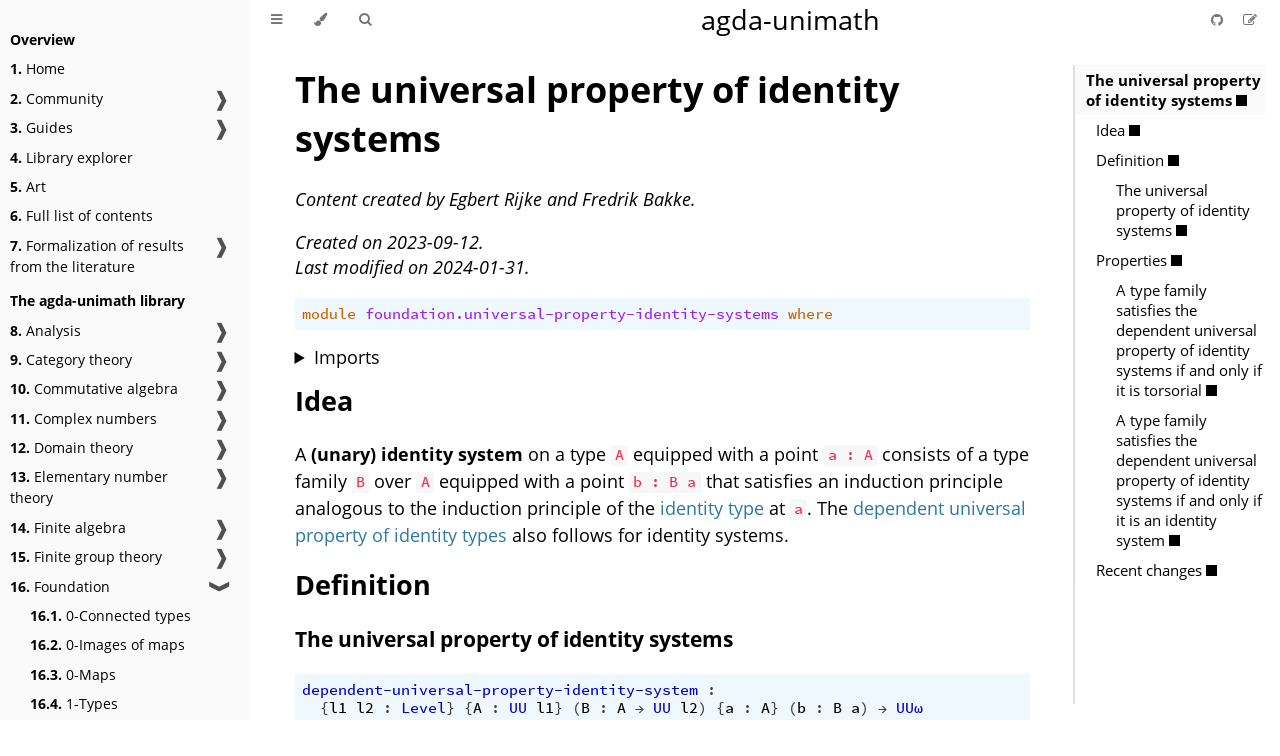

--- FILE ---
content_type: text/html; charset=utf-8
request_url: https://unimath.github.io/agda-unimath/foundation.universal-property-identity-systems.html
body_size: 53612
content:
<!DOCTYPE HTML>
<html lang="en" class="sidebar-visible no-js light">

<head>
    <!-- Book generated using mdBook -->
    <meta charset="UTF-8">
    <title>The universal property of identity systems - agda-unimath</title>

    <!-- Open Graph meta tags -->
    <meta property="og:image" content="https://unimath.github.io/agda-unimath/website/images/agda-unimath-logo.svg" />
    <meta property="og:site_name" content="agda-unimath" />

    <!-- Structured data markup -->
    <script type="application/ld+json">
    {
      "@context" : "https://schema.org",
      "@type" : "WebSite",
      "name" : "agda-unimath",
      "url" : "https://unimath.github.io/agda-unimath/",
      "logo": "https://unimath.github.io/agda-unimath/website/images/agda-unimath-logo.svg",
      "potentialAction": {
        "@type": "SearchAction",
        "target": "https://unimath.github.io/agda-unimath/?search={search_term_string}",
        "query-input": "required name=search_term_string"
      }
    }
  </script>


    <!-- Custom HTML head -->
    <link rel="stylesheet" href="website/css/print.css" media="print">

    <meta name="description" content="A community-driven library of formalized mathematics from a univalent point of view using the dependently typed programming language Agda.">
    <meta name="viewport" content="width=device-width, initial-scale=1">
    <meta name="theme-color" content="#ffffff" />

    <link rel="icon" href="website/images/favicon.svg">
    <link rel="shortcut icon" href="website/images/favicon.png">
    <link rel="icon" href="website/images/favicon-dark.png" media="(prefers-color-scheme:dark)">

    <link rel="image_src" href="website/images/agda-unimath-logo.svg">
    <link rel="stylesheet" href="css/variables.css">
    <link rel="stylesheet" href="css/general.css">
    <link rel="stylesheet" href="css/chrome.css">

    <!-- Fonts -->
    <link rel="stylesheet" href="FontAwesome/css/font-awesome.css">
    <link rel="stylesheet" href="fonts/fonts.css">

    <!-- Highlight.js Stylesheets -->
    <link rel="stylesheet" href="highlight.css">
    <link rel="stylesheet" href="tomorrow-night.css">
    <link rel="stylesheet" href="ayu-highlight.css">

    <!-- Custom theme stylesheets -->
    <link rel="stylesheet" href="website/css/Agda.css">
    <link rel="stylesheet" href="website/css/Agda-highlight.css">
    <link rel="stylesheet" href="website/css/agda-logo.css">
    <link rel="stylesheet" href="website/css/bibliography.css">
    <link rel="stylesheet" href="website/theme/catppuccin.css">
    <link rel="stylesheet" href="website/theme/catppuccin-admonish.css">
    <link rel="stylesheet" href="website/theme/pagetoc.css">

</head>

<body>
    <div id="body-container">
        <!-- Provide site root to javascript -->
        <script>
            var path_to_root = "";
            var default_theme = window.matchMedia("(prefers-color-scheme: dark)").matches ? "ayu" : "light";
        </script>

        <!-- Work around some values being stored in localStorage wrapped in quotes -->
        <script>
            try {
                var theme = localStorage.getItem('mdbook-theme');
                var sidebar = localStorage.getItem('mdbook-sidebar');

                if (theme.startsWith('"') && theme.endsWith('"')) {
                    localStorage.setItem('mdbook-theme', theme.slice(1, theme.length - 1));
                }

                if (sidebar.startsWith('"') && sidebar.endsWith('"')) {
                    localStorage.setItem('mdbook-sidebar', sidebar.slice(1, sidebar.length - 1));
                }
            } catch (e) { }
        </script>

        <!-- Set the theme before any content is loaded, prevents flash -->
        <script>
            var theme;
            try { theme = localStorage.getItem('mdbook-theme'); } catch (e) { }
            if (theme === null || theme === undefined) { theme = default_theme; }
            var html = document.querySelector('html');
            html.classList.remove('no-js')
            html.classList.remove('light')
            html.classList.add(theme);
            html.classList.add('js');
        </script>

        <!-- Hide / unhide sidebar before it is displayed -->
        <script>
            var html = document.querySelector('html');
            var sidebar = 'hidden';
            if (document.body.clientWidth >= 1080) {
                try { sidebar = localStorage.getItem('mdbook-sidebar'); } catch (e) { }
                sidebar = sidebar || 'visible';
            }
            html.classList.remove('sidebar-visible');
            html.classList.add("sidebar-" + sidebar);
        </script>

        <nav id="sidebar" class="sidebar" aria-label="Table of contents">
            <div class="sidebar-scrollbox">
                <ol class="chapter"><li class="chapter-item affix "><li class="part-title">Overview</li><li class="chapter-item "><a href="HOME.html"><strong aria-hidden="true">1.</strong> Home</a></li><li class="chapter-item "><a href="CONTRIBUTORS.html"><strong aria-hidden="true">2.</strong> Community</a><a class="toggle"><div>❱</div></a></li><li><ol class="section"><li class="chapter-item "><a href="MAINTAINERS.html"><strong aria-hidden="true">2.1.</strong> Maintainers</a></li><li class="chapter-item "><a href="CONTRIBUTORS.html"><strong aria-hidden="true">2.2.</strong> Contributors</a></li><li class="chapter-item "><a href="STATEMENT-OF-INCLUSIVITY.html"><strong aria-hidden="true">2.3.</strong> Statement of inclusivity</a></li><li class="chapter-item "><a href="PROJECTS.html"><strong aria-hidden="true">2.4.</strong> Projects using agda-unimath</a></li><li class="chapter-item "><a href="GRANT-ACKNOWLEDGMENTS.html"><strong aria-hidden="true">2.5.</strong> Grant acknowledgments</a></li></ol></li><li class="chapter-item "><a href="HOWTO-INSTALL.html"><strong aria-hidden="true">3.</strong> Guides</a><a class="toggle"><div>❱</div></a></li><li><ol class="section"><li class="chapter-item "><a href="HOWTO-INSTALL.html"><strong aria-hidden="true">3.1.</strong> Installing the library</a></li><li class="chapter-item "><a href="DESIGN-PRINCIPLES.html"><strong aria-hidden="true">3.2.</strong> Design principles</a></li><li class="chapter-item "><a href="CONTRIBUTING.html"><strong aria-hidden="true">3.3.</strong> Contributing to the library</a></li><li class="chapter-item "><a href="FILE-CONVENTIONS.html"><strong aria-hidden="true">3.4.</strong> Structuring your file</a><a class="toggle"><div>❱</div></a></li><li><ol class="section"><li class="chapter-item "><a href="TEMPLATE.lagda.html"><strong aria-hidden="true">3.4.1.</strong> File template</a></li></ol></li><li class="chapter-item "><a href="CODINGSTYLE.html"><strong aria-hidden="true">3.5.</strong> The library coding style</a></li><li class="chapter-item "><a href="MIXFIX-OPERATORS.html"><strong aria-hidden="true">3.6.</strong> Guidelines for mixfix operators</a></li><li class="chapter-item "><a href="CITING-SOURCES.html"><strong aria-hidden="true">3.7.</strong> Citing sources</a></li><li class="chapter-item "><a href="CITE-THIS-LIBRARY.html"><strong aria-hidden="true">3.8.</strong> Citing the library</a></li></ol></li><li class="chapter-item "><a href="VISUALIZATION.html"><strong aria-hidden="true">4.</strong> Library explorer</a></li><li class="chapter-item "><a href="ART.html"><strong aria-hidden="true">5.</strong> Art</a></li><li class="chapter-item "><a href="SUMMARY.html"><strong aria-hidden="true">6.</strong> Full list of contents</a></li><li class="chapter-item "><a href="literature.html"><strong aria-hidden="true">7.</strong> Formalization of results from the literature</a><a class="toggle"><div>❱</div></a></li><li><ol class="section"><li class="chapter-item "><a href="literature.100-theorems.html"><strong aria-hidden="true">7.1.</strong> Wiedijk's 100 Theorems</a></li><li class="chapter-item "><a href="literature.idempotents-in-intensional-type-theory.html"><strong aria-hidden="true">7.2.</strong> Idempotents in Intensional Type Theory</a></li><li class="chapter-item "><a href="literature.introduction-to-homotopy-type-theory.html"><strong aria-hidden="true">7.3.</strong> Introduction to homotopy type theory</a></li><li class="chapter-item "><a href="literature.oeis.html"><strong aria-hidden="true">7.4.</strong> Sequences of the online encyclopedia of integer sequences</a></li><li class="chapter-item "><a href="literature.sequential-colimits-in-homotopy-type-theory.html"><strong aria-hidden="true">7.5.</strong> Sequential Colimits in Homotopy Type Theory</a></li><li class="chapter-item "><a href="literature.wikipedia-list-of-theorems.html"><strong aria-hidden="true">7.6.</strong> Wikipedia's list of theorems</a></li></ol></li><li class="chapter-item "><li class="part-title">The agda-unimath library</li><li class="chapter-item "><a href="analysis.html"><strong aria-hidden="true">8.</strong> Analysis</a><a class="toggle"><div>❱</div></a></li><li><ol class="section"><li class="chapter-item "><a href="analysis.absolute-convergence-series-real-numbers.html"><strong aria-hidden="true">8.1.</strong> Absolute convergence of series in the real numbers</a></li><li class="chapter-item "><a href="analysis.alternation-sequences-metric-abelian-groups.html"><strong aria-hidden="true">8.2.</strong> The alternation of sequences in metric abelian groups</a></li><li class="chapter-item "><a href="analysis.comparison-test-series-real-numbers.html"><strong aria-hidden="true">8.3.</strong> Comparison test for series in the real numbers</a></li><li class="chapter-item "><a href="analysis.complete-metric-abelian-groups.html"><strong aria-hidden="true">8.4.</strong> Complete metric abelian groups</a></li><li class="chapter-item "><a href="analysis.convergent-series-complete-metric-abelian-groups.html"><strong aria-hidden="true">8.5.</strong> Convergent series in complete metric abelian groups</a></li><li class="chapter-item "><a href="analysis.convergent-series-metric-abelian-groups.html"><strong aria-hidden="true">8.6.</strong> Convergent series in metric abelian groups</a></li><li class="chapter-item "><a href="analysis.convergent-series-real-numbers.html"><strong aria-hidden="true">8.7.</strong> Convergent series in the real numbers</a></li><li class="chapter-item "><a href="analysis.derivatives-of-real-functions-on-proper-closed-intervals.html"><strong aria-hidden="true">8.8.</strong> Derivatives of real functions on proper closed intervals of ℝ</a></li><li class="chapter-item "><a href="analysis.limits-of-sequences-metric-abelian-groups.html"><strong aria-hidden="true">8.9.</strong> Limits of sequences in metric abelian groups</a></li><li class="chapter-item "><a href="analysis.metric-abelian-groups.html"><strong aria-hidden="true">8.10.</strong> Metric abelian groups</a></li><li class="chapter-item "><a href="analysis.metric-abelian-groups-normed-real-vector-spaces.html"><strong aria-hidden="true">8.11.</strong> Metric abelian groups of normed real vector spaces</a></li><li class="chapter-item "><a href="analysis.nonnegative-series-real-numbers.html"><strong aria-hidden="true">8.12.</strong> Nonnegative series in the real numbers</a></li><li class="chapter-item "><a href="analysis.ratio-test-series-real-numbers.html"><strong aria-hidden="true">8.13.</strong> The ratio test for series in the real numbers</a></li><li class="chapter-item "><a href="analysis.sequences-metric-abelian-groups.html"><strong aria-hidden="true">8.14.</strong> Sequences in metric abelian groups</a></li><li class="chapter-item "><a href="analysis.series-complete-metric-abelian-groups.html"><strong aria-hidden="true">8.15.</strong> Series in complete metric abelian groups</a></li><li class="chapter-item "><a href="analysis.series-metric-abelian-groups.html"><strong aria-hidden="true">8.16.</strong> Series in metric abelian groups</a></li><li class="chapter-item "><a href="analysis.series-real-numbers.html"><strong aria-hidden="true">8.17.</strong> Series in the real numbers</a></li></ol></li><li class="chapter-item "><a href="category-theory.html"><strong aria-hidden="true">9.</strong> Category theory</a><a class="toggle"><div>❱</div></a></li><li><ol class="section"><li class="chapter-item "><a href="category-theory.adjunctions-large-categories.html"><strong aria-hidden="true">9.1.</strong> Adjunctions between large categories</a></li><li class="chapter-item "><a href="category-theory.adjunctions-large-precategories.html"><strong aria-hidden="true">9.2.</strong> Adjunctions between large precategories</a></li><li class="chapter-item "><a href="category-theory.adjunctions-precategories.html"><strong aria-hidden="true">9.3.</strong> Adjunctions between precategories</a></li><li class="chapter-item "><a href="category-theory.algebras-monads-on-precategories.html"><strong aria-hidden="true">9.4.</strong> Algebras over monads on precategories</a></li><li class="chapter-item "><a href="category-theory.anafunctors-categories.html"><strong aria-hidden="true">9.5.</strong> Anafunctors between categories</a></li><li class="chapter-item "><a href="category-theory.anafunctors-precategories.html"><strong aria-hidden="true">9.6.</strong> Anafunctors between precategories</a></li><li class="chapter-item "><a href="category-theory.augmented-simplex-category.html"><strong aria-hidden="true">9.7.</strong> The augmented simplex category</a></li><li class="chapter-item "><a href="category-theory.categories.html"><strong aria-hidden="true">9.8.</strong> Categories</a></li><li class="chapter-item "><a href="category-theory.category-of-functors.html"><strong aria-hidden="true">9.9.</strong> The category of functors and natural transformations between two categories</a></li><li class="chapter-item "><a href="category-theory.category-of-functors-from-small-to-large-categories.html"><strong aria-hidden="true">9.10.</strong> The category of functors and natural transformations from small to large categories</a></li><li class="chapter-item "><a href="category-theory.category-of-maps-categories.html"><strong aria-hidden="true">9.11.</strong> The category of maps and natural transformations between two categories</a></li><li class="chapter-item "><a href="category-theory.category-of-maps-from-small-to-large-categories.html"><strong aria-hidden="true">9.12.</strong> The category of maps and natural transformations from small to large categories</a></li><li class="chapter-item "><a href="category-theory.category-of-simplicial-sets.html"><strong aria-hidden="true">9.13.</strong> The category of simplicial sets</a></li><li class="chapter-item "><a href="category-theory.coalgebras-comonads-on-precategories.html"><strong aria-hidden="true">9.14.</strong> Coalgebras over comonads on precategories</a></li><li class="chapter-item "><a href="category-theory.cocones-precategories.html"><strong aria-hidden="true">9.15.</strong> Cocones in precategories</a></li><li class="chapter-item "><a href="category-theory.codensity-monads-on-precategories.html"><strong aria-hidden="true">9.16.</strong> Codensity monads on precategories</a></li><li class="chapter-item "><a href="category-theory.colimits-precategories.html"><strong aria-hidden="true">9.17.</strong> Colimits in precategories</a></li><li class="chapter-item "><a href="category-theory.commuting-squares-of-morphisms-in-large-precategories.html"><strong aria-hidden="true">9.18.</strong> Commuting squares of morphisms in large precategories</a></li><li class="chapter-item "><a href="category-theory.commuting-squares-of-morphisms-in-precategories.html"><strong aria-hidden="true">9.19.</strong> Commuting squares of morphisms in precategories</a></li><li class="chapter-item "><a href="category-theory.commuting-squares-of-morphisms-in-set-magmoids.html"><strong aria-hidden="true">9.20.</strong> Commuting squares of morphisms in set-magmoids</a></li><li class="chapter-item "><a href="category-theory.commuting-triangles-of-morphisms-in-precategories.html"><strong aria-hidden="true">9.21.</strong> Commuting triangles of morphisms in precategories</a></li><li class="chapter-item "><a href="category-theory.commuting-triangles-of-morphisms-in-set-magmoids.html"><strong aria-hidden="true">9.22.</strong> Commuting triangles of morphisms in set-magmoids</a></li><li class="chapter-item "><a href="category-theory.comonads-on-precategories.html"><strong aria-hidden="true">9.23.</strong> Comonads on precategories</a></li><li class="chapter-item "><a href="category-theory.complete-precategories.html"><strong aria-hidden="true">9.24.</strong> Complete precategories</a></li><li class="chapter-item "><a href="category-theory.composition-operations-on-binary-families-of-sets.html"><strong aria-hidden="true">9.25.</strong> Composition operations on binary families of sets</a></li><li class="chapter-item "><a href="category-theory.cones-precategories.html"><strong aria-hidden="true">9.26.</strong> Cones in precategories</a></li><li class="chapter-item "><a href="category-theory.conservative-functors-precategories.html"><strong aria-hidden="true">9.27.</strong> Conservative functors between precategories</a></li><li class="chapter-item "><a href="category-theory.constant-functors.html"><strong aria-hidden="true">9.28.</strong> Constant functors</a></li><li class="chapter-item "><a href="category-theory.copointed-endofunctors-precategories.html"><strong aria-hidden="true">9.29.</strong> Copointed endofunctors on precategories</a></li><li class="chapter-item "><a href="category-theory.copresheaf-categories.html"><strong aria-hidden="true">9.30.</strong> Copresheaf categories</a></li><li class="chapter-item "><a href="category-theory.coproducts-in-precategories.html"><strong aria-hidden="true">9.31.</strong> Coproducts in precategories</a></li><li class="chapter-item "><a href="category-theory.cores-categories.html"><strong aria-hidden="true">9.32.</strong> Cores of categories</a></li><li class="chapter-item "><a href="category-theory.cores-precategories.html"><strong aria-hidden="true">9.33.</strong> Cores of precategories</a></li><li class="chapter-item "><a href="category-theory.coslice-precategories.html"><strong aria-hidden="true">9.34.</strong> Coslice precategories</a></li><li class="chapter-item "><a href="category-theory.density-comonads-on-precategories.html"><strong aria-hidden="true">9.35.</strong> Density comonads on precategories</a></li><li class="chapter-item "><a href="category-theory.dependent-composition-operations-over-precategories.html"><strong aria-hidden="true">9.36.</strong> Dependent composition operations over precategories</a></li><li class="chapter-item "><a href="category-theory.dependent-products-of-categories.html"><strong aria-hidden="true">9.37.</strong> Dependent products of categories</a></li><li class="chapter-item "><a href="category-theory.dependent-products-of-large-categories.html"><strong aria-hidden="true">9.38.</strong> Dependent products of large categories</a></li><li class="chapter-item "><a href="category-theory.dependent-products-of-large-precategories.html"><strong aria-hidden="true">9.39.</strong> Dependent products of large precategories</a></li><li class="chapter-item "><a href="category-theory.dependent-products-of-precategories.html"><strong aria-hidden="true">9.40.</strong> Dependent products of precategories</a></li><li class="chapter-item "><a href="category-theory.discrete-categories.html"><strong aria-hidden="true">9.41.</strong> Discrete categories</a></li><li class="chapter-item "><a href="category-theory.displayed-precategories.html"><strong aria-hidden="true">9.42.</strong> Displayed precategories</a></li><li class="chapter-item "><a href="category-theory.embedding-maps-precategories.html"><strong aria-hidden="true">9.43.</strong> Embedding maps between precategories</a></li><li class="chapter-item "><a href="category-theory.embeddings-precategories.html"><strong aria-hidden="true">9.44.</strong> Embeddings between precategories</a></li><li class="chapter-item "><a href="category-theory.endomorphisms-in-categories.html"><strong aria-hidden="true">9.45.</strong> Endomorphisms in categories</a></li><li class="chapter-item "><a href="category-theory.endomorphisms-in-precategories.html"><strong aria-hidden="true">9.46.</strong> Endomorphisms in precategories</a></li><li class="chapter-item "><a href="category-theory.epimorphisms-in-large-precategories.html"><strong aria-hidden="true">9.47.</strong> Epimorphism in large precategories</a></li><li class="chapter-item "><a href="category-theory.equivalences-of-categories.html"><strong aria-hidden="true">9.48.</strong> Equivalences between categories</a></li><li class="chapter-item "><a href="category-theory.equivalences-of-large-precategories.html"><strong aria-hidden="true">9.49.</strong> Equivalences between large precategories</a></li><li class="chapter-item "><a href="category-theory.equivalences-of-precategories.html"><strong aria-hidden="true">9.50.</strong> Equivalences between precategories</a></li><li class="chapter-item "><a href="category-theory.essential-fibers-of-functors-precategories.html"><strong aria-hidden="true">9.51.</strong> Essential fibers of functors between precategories</a></li><li class="chapter-item "><a href="category-theory.essentially-injective-functors-precategories.html"><strong aria-hidden="true">9.52.</strong> Essentially injective functors between precategories</a></li><li class="chapter-item "><a href="category-theory.essentially-surjective-functors-precategories.html"><strong aria-hidden="true">9.53.</strong> Essentially surjective functors between precategories</a></li><li class="chapter-item "><a href="category-theory.exponential-objects-precategories.html"><strong aria-hidden="true">9.54.</strong> Exponential objects in precategories</a></li><li class="chapter-item "><a href="category-theory.extensions-of-functors-precategories.html"><strong aria-hidden="true">9.55.</strong> Extensions of functors between precategories</a></li><li class="chapter-item "><a href="category-theory.faithful-functors-precategories.html"><strong aria-hidden="true">9.56.</strong> Faithful functors between precategories</a></li><li class="chapter-item "><a href="category-theory.faithful-maps-precategories.html"><strong aria-hidden="true">9.57.</strong> Faithful maps between precategories</a></li><li class="chapter-item "><a href="category-theory.full-functors-precategories.html"><strong aria-hidden="true">9.58.</strong> Full functors between precategories</a></li><li class="chapter-item "><a href="category-theory.full-large-subcategories.html"><strong aria-hidden="true">9.59.</strong> Full large subcategories</a></li><li class="chapter-item "><a href="category-theory.full-large-subprecategories.html"><strong aria-hidden="true">9.60.</strong> Full large subprecategories</a></li><li class="chapter-item "><a href="category-theory.full-maps-precategories.html"><strong aria-hidden="true">9.61.</strong> Full maps between precategories</a></li><li class="chapter-item "><a href="category-theory.full-subcategories.html"><strong aria-hidden="true">9.62.</strong> Full subcategories</a></li><li class="chapter-item "><a href="category-theory.full-subprecategories.html"><strong aria-hidden="true">9.63.</strong> Full subprecategories</a></li><li class="chapter-item "><a href="category-theory.fully-faithful-functors-precategories.html"><strong aria-hidden="true">9.64.</strong> Fully faithful functors between precategories</a></li><li class="chapter-item "><a href="category-theory.fully-faithful-maps-precategories.html"><strong aria-hidden="true">9.65.</strong> Fully faithful maps between precategories</a></li><li class="chapter-item "><a href="category-theory.function-categories.html"><strong aria-hidden="true">9.66.</strong> Function categories</a></li><li class="chapter-item "><a href="category-theory.function-precategories.html"><strong aria-hidden="true">9.67.</strong> Function precategories</a></li><li class="chapter-item "><a href="category-theory.functors-categories.html"><strong aria-hidden="true">9.68.</strong> Functors between categories</a></li><li class="chapter-item "><a href="category-theory.functors-from-small-to-large-categories.html"><strong aria-hidden="true">9.69.</strong> Functors from small to large categories</a></li><li class="chapter-item "><a href="category-theory.functors-from-small-to-large-precategories.html"><strong aria-hidden="true">9.70.</strong> Functors from small to large precategories</a></li><li class="chapter-item "><a href="category-theory.functors-large-categories.html"><strong aria-hidden="true">9.71.</strong> Functors between large categories</a></li><li class="chapter-item "><a href="category-theory.functors-large-precategories.html"><strong aria-hidden="true">9.72.</strong> Functors between large precategories</a></li><li class="chapter-item "><a href="category-theory.functors-nonunital-precategories.html"><strong aria-hidden="true">9.73.</strong> Functors between nonunital precategories</a></li><li class="chapter-item "><a href="category-theory.functors-precategories.html"><strong aria-hidden="true">9.74.</strong> Functors between precategories</a></li><li class="chapter-item "><a href="category-theory.functors-set-magmoids.html"><strong aria-hidden="true">9.75.</strong> Functors between set-magmoids</a></li><li class="chapter-item "><a href="category-theory.gaunt-categories.html"><strong aria-hidden="true">9.76.</strong> Gaunt categories</a></li><li class="chapter-item "><a href="category-theory.groupoids.html"><strong aria-hidden="true">9.77.</strong> Groupoids</a></li><li class="chapter-item "><a href="category-theory.homotopies-natural-transformations-large-precategories.html"><strong aria-hidden="true">9.78.</strong> Homotopies of natural transformations in large precategories</a></li><li class="chapter-item "><a href="category-theory.indiscrete-precategories.html"><strong aria-hidden="true">9.79.</strong> Indiscrete precategories</a></li><li class="chapter-item "><a href="category-theory.initial-category.html"><strong aria-hidden="true">9.80.</strong> The initial category</a></li><li class="chapter-item "><a href="category-theory.initial-objects-large-categories.html"><strong aria-hidden="true">9.81.</strong> Initial objects of large categories</a></li><li class="chapter-item "><a href="category-theory.initial-objects-large-precategories.html"><strong aria-hidden="true">9.82.</strong> Initial objects of large precategories</a></li><li class="chapter-item "><a href="category-theory.initial-objects-precategories.html"><strong aria-hidden="true">9.83.</strong> Initial objects in a precategory</a></li><li class="chapter-item "><a href="category-theory.isomorphism-induction-categories.html"><strong aria-hidden="true">9.84.</strong> Isomorphism induction in categories</a></li><li class="chapter-item "><a href="category-theory.isomorphism-induction-precategories.html"><strong aria-hidden="true">9.85.</strong> Isomorphism induction in precategories</a></li><li class="chapter-item "><a href="category-theory.isomorphisms-in-categories.html"><strong aria-hidden="true">9.86.</strong> Isomorphisms in categories</a></li><li class="chapter-item "><a href="category-theory.isomorphisms-in-large-categories.html"><strong aria-hidden="true">9.87.</strong> Isomorphisms in large categories</a></li><li class="chapter-item "><a href="category-theory.isomorphisms-in-large-precategories.html"><strong aria-hidden="true">9.88.</strong> Isomorphisms in large precategories</a></li><li class="chapter-item "><a href="category-theory.isomorphisms-in-precategories.html"><strong aria-hidden="true">9.89.</strong> Isomorphisms in precategories</a></li><li class="chapter-item "><a href="category-theory.isomorphisms-in-subprecategories.html"><strong aria-hidden="true">9.90.</strong> Isomorphisms in subprecategories</a></li><li class="chapter-item "><a href="category-theory.large-categories.html"><strong aria-hidden="true">9.91.</strong> Large categories</a></li><li class="chapter-item "><a href="category-theory.large-function-categories.html"><strong aria-hidden="true">9.92.</strong> Large function categories</a></li><li class="chapter-item "><a href="category-theory.large-function-precategories.html"><strong aria-hidden="true">9.93.</strong> Large function precategories</a></li><li class="chapter-item "><a href="category-theory.large-precategories.html"><strong aria-hidden="true">9.94.</strong> Large precategories</a></li><li class="chapter-item "><a href="category-theory.large-subcategories.html"><strong aria-hidden="true">9.95.</strong> Large subcategories</a></li><li class="chapter-item "><a href="category-theory.large-subprecategories.html"><strong aria-hidden="true">9.96.</strong> Large subprecategories</a></li><li class="chapter-item "><a href="category-theory.left-extensions-precategories.html"><strong aria-hidden="true">9.97.</strong> Left extensions in precategories</a></li><li class="chapter-item "><a href="category-theory.left-kan-extensions-precategories.html"><strong aria-hidden="true">9.98.</strong> Left Kan extensions in precategories</a></li><li class="chapter-item "><a href="category-theory.limits-precategories.html"><strong aria-hidden="true">9.99.</strong> Limits in precategories</a></li><li class="chapter-item "><a href="category-theory.maps-categories.html"><strong aria-hidden="true">9.100.</strong> Maps between categories</a></li><li class="chapter-item "><a href="category-theory.maps-from-small-to-large-categories.html"><strong aria-hidden="true">9.101.</strong> Maps from small to large categories</a></li><li class="chapter-item "><a href="category-theory.maps-from-small-to-large-precategories.html"><strong aria-hidden="true">9.102.</strong> Maps from small to large precategories</a></li><li class="chapter-item "><a href="category-theory.maps-precategories.html"><strong aria-hidden="true">9.103.</strong> Maps between precategories</a></li><li class="chapter-item "><a href="category-theory.maps-set-magmoids.html"><strong aria-hidden="true">9.104.</strong> Maps between set-magmoids</a></li><li class="chapter-item "><a href="category-theory.monads-on-categories.html"><strong aria-hidden="true">9.105.</strong> Monads on categories</a></li><li class="chapter-item "><a href="category-theory.monads-on-precategories.html"><strong aria-hidden="true">9.106.</strong> Monads on precategories</a></li><li class="chapter-item "><a href="category-theory.monomorphisms-in-large-precategories.html"><strong aria-hidden="true">9.107.</strong> Monomorphisms in large precategories</a></li><li class="chapter-item "><a href="category-theory.morphisms-algebras-monads-on-precategories.html"><strong aria-hidden="true">9.108.</strong> Morphisms of algebras over monads on precategories</a></li><li class="chapter-item "><a href="category-theory.morphisms-coalgebras-comonads-on-precategories.html"><strong aria-hidden="true">9.109.</strong> Morphisms of coalgebras over comonads on precategories</a></li><li class="chapter-item "><a href="category-theory.natural-isomorphisms-functors-categories.html"><strong aria-hidden="true">9.110.</strong> Natural isomorphisms between functors between categories</a></li><li class="chapter-item "><a href="category-theory.natural-isomorphisms-functors-large-precategories.html"><strong aria-hidden="true">9.111.</strong> Natural isomorphisms between functors between large precategories</a></li><li class="chapter-item "><a href="category-theory.natural-isomorphisms-functors-precategories.html"><strong aria-hidden="true">9.112.</strong> Natural isomorphisms between functors between precategories</a></li><li class="chapter-item "><a href="category-theory.natural-isomorphisms-maps-categories.html"><strong aria-hidden="true">9.113.</strong> Natural isomorphisms between maps between categories</a></li><li class="chapter-item "><a href="category-theory.natural-isomorphisms-maps-precategories.html"><strong aria-hidden="true">9.114.</strong> Natural isomorphisms between maps between precategories</a></li><li class="chapter-item "><a href="category-theory.natural-numbers-object-precategories.html"><strong aria-hidden="true">9.115.</strong> Natural numbers object in a precategory</a></li><li class="chapter-item "><a href="category-theory.natural-transformations-functors-categories.html"><strong aria-hidden="true">9.116.</strong> Natural transformations between functors between categories</a></li><li class="chapter-item "><a href="category-theory.natural-transformations-functors-from-small-to-large-categories.html"><strong aria-hidden="true">9.117.</strong> Natural transformations between functors from small to large categories</a></li><li class="chapter-item "><a href="category-theory.natural-transformations-functors-from-small-to-large-precategories.html"><strong aria-hidden="true">9.118.</strong> Natural transformations between functors from small to large precategories</a></li><li class="chapter-item "><a href="category-theory.natural-transformations-functors-large-categories.html"><strong aria-hidden="true">9.119.</strong> Natural transformations between functors between large categories</a></li><li class="chapter-item "><a href="category-theory.natural-transformations-functors-large-precategories.html"><strong aria-hidden="true">9.120.</strong> Natural transformations between functors between large precategories</a></li><li class="chapter-item "><a href="category-theory.natural-transformations-functors-precategories.html"><strong aria-hidden="true">9.121.</strong> Natural transformations between functors between precategories</a></li><li class="chapter-item "><a href="category-theory.natural-transformations-maps-categories.html"><strong aria-hidden="true">9.122.</strong> Natural transformations between maps between categories</a></li><li class="chapter-item "><a href="category-theory.natural-transformations-maps-from-small-to-large-precategories.html"><strong aria-hidden="true">9.123.</strong> Natural transformations between maps from small to large precategories</a></li><li class="chapter-item "><a href="category-theory.natural-transformations-maps-precategories.html"><strong aria-hidden="true">9.124.</strong> Natural transformations between maps between precategories</a></li><li class="chapter-item "><a href="category-theory.nonunital-precategories.html"><strong aria-hidden="true">9.125.</strong> Nonunital precategories</a></li><li class="chapter-item "><a href="category-theory.one-object-precategories.html"><strong aria-hidden="true">9.126.</strong> One object precategories</a></li><li class="chapter-item "><a href="category-theory.opposite-categories.html"><strong aria-hidden="true">9.127.</strong> Opposite categories</a></li><li class="chapter-item "><a href="category-theory.opposite-large-precategories.html"><strong aria-hidden="true">9.128.</strong> Opposite large precategories</a></li><li class="chapter-item "><a href="category-theory.opposite-precategories.html"><strong aria-hidden="true">9.129.</strong> Opposite precategories</a></li><li class="chapter-item "><a href="category-theory.opposite-preunivalent-categories.html"><strong aria-hidden="true">9.130.</strong> Opposite preunivalent categories</a></li><li class="chapter-item "><a href="category-theory.opposite-strongly-preunivalent-categories.html"><strong aria-hidden="true">9.131.</strong> Opposite strongly preunivalent categories</a></li><li class="chapter-item "><a href="category-theory.pointed-endofunctors-categories.html"><strong aria-hidden="true">9.132.</strong> Pointed endofunctors on categories</a></li><li class="chapter-item "><a href="category-theory.pointed-endofunctors-precategories.html"><strong aria-hidden="true">9.133.</strong> Pointed endofunctors on precategories</a></li><li class="chapter-item "><a href="category-theory.precategories.html"><strong aria-hidden="true">9.134.</strong> Precategories</a></li><li class="chapter-item "><a href="category-theory.precategory-of-algebras-monads-on-precategories.html"><strong aria-hidden="true">9.135.</strong> The precategory of algebras over a monad</a></li><li class="chapter-item "><a href="category-theory.precategory-of-coalgebras-comonads-on-precategories.html"><strong aria-hidden="true">9.136.</strong> The precategory of coalgebras over a comonad</a></li><li class="chapter-item "><a href="category-theory.precategory-of-elements-of-a-presheaf.html"><strong aria-hidden="true">9.137.</strong> Precategory of elements of a presheaf</a></li><li class="chapter-item "><a href="category-theory.precategory-of-free-algebras-monads-on-precategories.html"><strong aria-hidden="true">9.138.</strong> The precategory of free algebras of a monad</a></li><li class="chapter-item "><a href="category-theory.precategory-of-functors.html"><strong aria-hidden="true">9.139.</strong> The precategory of functors and natural transformations between two precategories</a></li><li class="chapter-item "><a href="category-theory.precategory-of-functors-from-small-to-large-precategories.html"><strong aria-hidden="true">9.140.</strong> The precategory of functors and natural transformations from small to large precategories</a></li><li class="chapter-item "><a href="category-theory.precategory-of-maps-from-small-to-large-precategories.html"><strong aria-hidden="true">9.141.</strong> The precategory of maps and natural transformations from a small to a large precategory</a></li><li class="chapter-item "><a href="category-theory.precategory-of-maps-precategories.html"><strong aria-hidden="true">9.142.</strong> The precategory of maps and natural transformations between two precategories</a></li><li class="chapter-item "><a href="category-theory.pregroupoids.html"><strong aria-hidden="true">9.143.</strong> Pregroupoids</a></li><li class="chapter-item "><a href="category-theory.presheaf-categories.html"><strong aria-hidden="true">9.144.</strong> Presheaf categories</a></li><li class="chapter-item "><a href="category-theory.preunivalent-categories.html"><strong aria-hidden="true">9.145.</strong> Preunivalent categories</a></li><li class="chapter-item "><a href="category-theory.products-in-precategories.html"><strong aria-hidden="true">9.146.</strong> Products in precategories</a></li><li class="chapter-item "><a href="category-theory.products-of-precategories.html"><strong aria-hidden="true">9.147.</strong> Products of precategories</a></li><li class="chapter-item "><a href="category-theory.pseudomonic-functors-precategories.html"><strong aria-hidden="true">9.148.</strong> Pseudomonic functors between precategories</a></li><li class="chapter-item "><a href="category-theory.pullbacks-in-precategories.html"><strong aria-hidden="true">9.149.</strong> Pullbacks in precategories</a></li><li class="chapter-item "><a href="category-theory.replete-subprecategories.html"><strong aria-hidden="true">9.150.</strong> Replete subprecategories</a></li><li class="chapter-item "><a href="category-theory.representable-functors-categories.html"><strong aria-hidden="true">9.151.</strong> Representable functors between categories</a></li><li class="chapter-item "><a href="category-theory.representable-functors-large-precategories.html"><strong aria-hidden="true">9.152.</strong> Representable functors between large precategories</a></li><li class="chapter-item "><a href="category-theory.representable-functors-precategories.html"><strong aria-hidden="true">9.153.</strong> Representable functors between precategories</a></li><li class="chapter-item "><a href="category-theory.representing-arrow-category.html"><strong aria-hidden="true">9.154.</strong> The representing arrow category</a></li><li class="chapter-item "><a href="category-theory.restrictions-functors-cores-precategories.html"><strong aria-hidden="true">9.155.</strong> Restrictions of functors to cores of precategories</a></li><li class="chapter-item "><a href="category-theory.right-extensions-precategories.html"><strong aria-hidden="true">9.156.</strong> Right extensions in precategories</a></li><li class="chapter-item "><a href="category-theory.right-kan-extensions-precategories.html"><strong aria-hidden="true">9.157.</strong> Right Kan extensions in precategories</a></li><li class="chapter-item "><a href="category-theory.rigid-objects-categories.html"><strong aria-hidden="true">9.158.</strong> Rigid objects in a category</a></li><li class="chapter-item "><a href="category-theory.rigid-objects-precategories.html"><strong aria-hidden="true">9.159.</strong> Rigid objects in a precategory</a></li><li class="chapter-item "><a href="category-theory.set-magmoids.html"><strong aria-hidden="true">9.160.</strong> Set-magmoids</a></li><li class="chapter-item "><a href="category-theory.sieves-in-categories.html"><strong aria-hidden="true">9.161.</strong> Sieves in categories</a></li><li class="chapter-item "><a href="category-theory.simplex-category.html"><strong aria-hidden="true">9.162.</strong> The simplex category</a></li><li class="chapter-item "><a href="category-theory.slice-precategories.html"><strong aria-hidden="true">9.163.</strong> Slice precategories</a></li><li class="chapter-item "><a href="category-theory.split-essentially-surjective-functors-precategories.html"><strong aria-hidden="true">9.164.</strong> Split essentially surjective functors between precategories</a></li><li class="chapter-item "><a href="category-theory.strict-categories.html"><strong aria-hidden="true">9.165.</strong> Strict categories</a></li><li class="chapter-item "><a href="category-theory.strongly-preunivalent-categories.html"><strong aria-hidden="true">9.166.</strong> Strongly preunivalent categories</a></li><li class="chapter-item "><a href="category-theory.structure-equivalences-set-magmoids.html"><strong aria-hidden="true">9.167.</strong> Structure equivalences between set-magmoids</a></li><li class="chapter-item "><a href="category-theory.subcategories.html"><strong aria-hidden="true">9.168.</strong> Subcategories</a></li><li class="chapter-item "><a href="category-theory.subprecategories.html"><strong aria-hidden="true">9.169.</strong> Subprecategories</a></li><li class="chapter-item "><a href="category-theory.subterminal-precategories.html"><strong aria-hidden="true">9.170.</strong> Subterminal precategories</a></li><li class="chapter-item "><a href="category-theory.terminal-category.html"><strong aria-hidden="true">9.171.</strong> The terminal category</a></li><li class="chapter-item "><a href="category-theory.terminal-objects-precategories.html"><strong aria-hidden="true">9.172.</strong> Terminal objects in a precategory</a></li><li class="chapter-item "><a href="category-theory.wide-subcategories.html"><strong aria-hidden="true">9.173.</strong> Wide subcategories</a></li><li class="chapter-item "><a href="category-theory.wide-subprecategories.html"><strong aria-hidden="true">9.174.</strong> Wide subprecategories</a></li><li class="chapter-item "><a href="category-theory.yoneda-lemma-categories.html"><strong aria-hidden="true">9.175.</strong> The Yoneda lemma for categories</a></li><li class="chapter-item "><a href="category-theory.yoneda-lemma-precategories.html"><strong aria-hidden="true">9.176.</strong> The Yoneda lemma for precategories</a></li></ol></li><li class="chapter-item "><a href="commutative-algebra.html"><strong aria-hidden="true">10.</strong> Commutative algebra</a><a class="toggle"><div>❱</div></a></li><li><ol class="section"><li class="chapter-item "><a href="commutative-algebra.binomial-theorem-commutative-rings.html"><strong aria-hidden="true">10.1.</strong> The binomial theorem in commutative rings</a></li><li class="chapter-item "><a href="commutative-algebra.binomial-theorem-commutative-semirings.html"><strong aria-hidden="true">10.2.</strong> The binomial theorem in commutative semirings</a></li><li class="chapter-item "><a href="commutative-algebra.boolean-rings.html"><strong aria-hidden="true">10.3.</strong> Boolean rings</a></li><li class="chapter-item "><a href="commutative-algebra.category-of-commutative-rings.html"><strong aria-hidden="true">10.4.</strong> The category of commutative rings</a></li><li class="chapter-item "><a href="commutative-algebra.centers-rings.html"><strong aria-hidden="true">10.5.</strong> The center of a ring</a></li><li class="chapter-item "><a href="commutative-algebra.commutative-rings.html"><strong aria-hidden="true">10.6.</strong> Commutative rings</a></li><li class="chapter-item "><a href="commutative-algebra.commutative-semirings.html"><strong aria-hidden="true">10.7.</strong> Commutative semirings</a></li><li class="chapter-item "><a href="commutative-algebra.convolution-sequences-commutative-rings.html"><strong aria-hidden="true">10.8.</strong> Convolution of sequences in commutative rings</a></li><li class="chapter-item "><a href="commutative-algebra.convolution-sequences-commutative-semirings.html"><strong aria-hidden="true">10.9.</strong> Convolution of sequences in commutative semirings</a></li><li class="chapter-item "><a href="commutative-algebra.dependent-products-commutative-rings.html"><strong aria-hidden="true">10.10.</strong> Dependent products of commutative rings</a></li><li class="chapter-item "><a href="commutative-algebra.dependent-products-commutative-semirings.html"><strong aria-hidden="true">10.11.</strong> Dependent products of commutative semirings</a></li><li class="chapter-item "><a href="commutative-algebra.discrete-fields.html"><strong aria-hidden="true">10.12.</strong> Discrete fields</a></li><li class="chapter-item "><a href="commutative-algebra.euclidean-domains.html"><strong aria-hidden="true">10.13.</strong> Euclidean domains</a></li><li class="chapter-item "><a href="commutative-algebra.formal-power-series-commutative-rings.html"><strong aria-hidden="true">10.14.</strong> Formal power series in commutative rings</a></li><li class="chapter-item "><a href="commutative-algebra.formal-power-series-commutative-semirings.html"><strong aria-hidden="true">10.15.</strong> Formal power series in commutative semirings</a></li><li class="chapter-item "><a href="commutative-algebra.full-ideals-commutative-rings.html"><strong aria-hidden="true">10.16.</strong> Full ideals of commutative rings</a></li><li class="chapter-item "><a href="commutative-algebra.function-commutative-rings.html"><strong aria-hidden="true">10.17.</strong> Function commutative rings</a></li><li class="chapter-item "><a href="commutative-algebra.function-commutative-semirings.html"><strong aria-hidden="true">10.18.</strong> Function commutative semirings</a></li><li class="chapter-item "><a href="commutative-algebra.geometric-sequences-commutative-rings.html"><strong aria-hidden="true">10.19.</strong> Geometric sequences in commutative rings</a></li><li class="chapter-item "><a href="commutative-algebra.geometric-sequences-commutative-semirings.html"><strong aria-hidden="true">10.20.</strong> Geometric sequences in commutative semirings</a></li><li class="chapter-item "><a href="commutative-algebra.groups-of-units-commutative-rings.html"><strong aria-hidden="true">10.21.</strong> The group of multiplicative units of a commutative ring</a></li><li class="chapter-item "><a href="commutative-algebra.heyting-fields.html"><strong aria-hidden="true">10.22.</strong> Heyting fields</a></li><li class="chapter-item "><a href="commutative-algebra.homomorphisms-commutative-rings.html"><strong aria-hidden="true">10.23.</strong> Homomorphisms of commutative rings</a></li><li class="chapter-item "><a href="commutative-algebra.homomorphisms-commutative-semirings.html"><strong aria-hidden="true">10.24.</strong> Homomorphisms of commutative semirings</a></li><li class="chapter-item "><a href="commutative-algebra.homomorphisms-heyting-fields.html"><strong aria-hidden="true">10.25.</strong> Homomorphisms of Heyting fields</a></li><li class="chapter-item "><a href="commutative-algebra.ideals-commutative-rings.html"><strong aria-hidden="true">10.26.</strong> Ideals of commutative rings</a></li><li class="chapter-item "><a href="commutative-algebra.ideals-commutative-semirings.html"><strong aria-hidden="true">10.27.</strong> Ideals of commutative semirings</a></li><li class="chapter-item "><a href="commutative-algebra.ideals-generated-by-subsets-commutative-rings.html"><strong aria-hidden="true">10.28.</strong> Ideals generated by subsets of commutative rings</a></li><li class="chapter-item "><a href="commutative-algebra.integer-multiples-of-elements-commutative-rings.html"><strong aria-hidden="true">10.29.</strong> Integer multiples of elements of commutative rings</a></li><li class="chapter-item "><a href="commutative-algebra.integral-domains.html"><strong aria-hidden="true">10.30.</strong> Integral domains</a></li><li class="chapter-item "><a href="commutative-algebra.intersections-ideals-commutative-rings.html"><strong aria-hidden="true">10.31.</strong> Intersections of ideals of commutative rings</a></li><li class="chapter-item "><a href="commutative-algebra.intersections-radical-ideals-commutative-rings.html"><strong aria-hidden="true">10.32.</strong> Intersections of radical ideals of commutative rings</a></li><li class="chapter-item "><a href="commutative-algebra.invertible-elements-commutative-rings.html"><strong aria-hidden="true">10.33.</strong> Invertible elements in commutative rings</a></li><li class="chapter-item "><a href="commutative-algebra.isomorphisms-commutative-rings.html"><strong aria-hidden="true">10.34.</strong> Isomorphisms of commutative rings</a></li><li class="chapter-item "><a href="commutative-algebra.joins-ideals-commutative-rings.html"><strong aria-hidden="true">10.35.</strong> Joins of ideals of commutative rings</a></li><li class="chapter-item "><a href="commutative-algebra.joins-radical-ideals-commutative-rings.html"><strong aria-hidden="true">10.36.</strong> Joins of radical ideals of commutative rings</a></li><li class="chapter-item "><a href="commutative-algebra.large-commutative-rings.html"><strong aria-hidden="true">10.37.</strong> Large commutative rings</a></li><li class="chapter-item "><a href="commutative-algebra.large-function-commutative-rings.html"><strong aria-hidden="true">10.38.</strong> Large function commutative rings</a></li><li class="chapter-item "><a href="commutative-algebra.local-commutative-rings.html"><strong aria-hidden="true">10.39.</strong> Local commutative rings</a></li><li class="chapter-item "><a href="commutative-algebra.maximal-ideals-commutative-rings.html"><strong aria-hidden="true">10.40.</strong> Maximal ideals of commutative rings</a></li><li class="chapter-item "><a href="commutative-algebra.multiples-of-elements-commutative-rings.html"><strong aria-hidden="true">10.41.</strong> Multiples of elements in commutative rings</a></li><li class="chapter-item "><a href="commutative-algebra.multiples-of-elements-commutative-semirings.html"><strong aria-hidden="true">10.42.</strong> Multiples of elements in commutative semirings</a></li><li class="chapter-item "><a href="commutative-algebra.multiples-of-elements-euclidean-domains.html"><strong aria-hidden="true">10.43.</strong> Multiples of elements in Euclidean domains</a></li><li class="chapter-item "><a href="commutative-algebra.multiples-of-elements-integral-domains.html"><strong aria-hidden="true">10.44.</strong> Multiples of elements in integral domains</a></li><li class="chapter-item "><a href="commutative-algebra.nilradical-commutative-rings.html"><strong aria-hidden="true">10.45.</strong> Nilradical of a commutative ring</a></li><li class="chapter-item "><a href="commutative-algebra.nilradicals-commutative-semirings.html"><strong aria-hidden="true">10.46.</strong> The nilradical of a commutative semiring</a></li><li class="chapter-item "><a href="commutative-algebra.polynomials-commutative-rings.html"><strong aria-hidden="true">10.47.</strong> Polynomials in commutative rings</a></li><li class="chapter-item "><a href="commutative-algebra.polynomials-commutative-semirings.html"><strong aria-hidden="true">10.48.</strong> Polynomials in commutative semirings</a></li><li class="chapter-item "><a href="commutative-algebra.poset-of-ideals-commutative-rings.html"><strong aria-hidden="true">10.49.</strong> The poset of ideals in a commutative ring</a></li><li class="chapter-item "><a href="commutative-algebra.poset-of-radical-ideals-commutative-rings.html"><strong aria-hidden="true">10.50.</strong> The poset of radical ideals in a commutative ring</a></li><li class="chapter-item "><a href="commutative-algebra.powers-of-elements-commutative-rings.html"><strong aria-hidden="true">10.51.</strong> Powers of elements in commutative rings</a></li><li class="chapter-item "><a href="commutative-algebra.powers-of-elements-commutative-semirings.html"><strong aria-hidden="true">10.52.</strong> Powers of elements in commutative semirings</a></li><li class="chapter-item "><a href="commutative-algebra.powers-of-elements-large-commutative-rings.html"><strong aria-hidden="true">10.53.</strong> Powers of elements in large commutative rings</a></li><li class="chapter-item "><a href="commutative-algebra.precategory-of-commutative-rings.html"><strong aria-hidden="true">10.54.</strong> The precategory of commutative rings</a></li><li class="chapter-item "><a href="commutative-algebra.precategory-of-commutative-semirings.html"><strong aria-hidden="true">10.55.</strong> The precategory of commutative semirings</a></li><li class="chapter-item "><a href="commutative-algebra.prime-ideals-commutative-rings.html"><strong aria-hidden="true">10.56.</strong> Prime ideals of commutative rings</a></li><li class="chapter-item "><a href="commutative-algebra.products-commutative-rings.html"><strong aria-hidden="true">10.57.</strong> Products of commutative rings</a></li><li class="chapter-item "><a href="commutative-algebra.products-ideals-commutative-rings.html"><strong aria-hidden="true">10.58.</strong> Products of ideals of commutative rings</a></li><li class="chapter-item "><a href="commutative-algebra.products-radical-ideals-commutative-rings.html"><strong aria-hidden="true">10.59.</strong> Products of radical ideals in a commutative ring</a></li><li class="chapter-item "><a href="commutative-algebra.products-subsets-commutative-rings.html"><strong aria-hidden="true">10.60.</strong> Products of subsets of commutative rings</a></li><li class="chapter-item "><a href="commutative-algebra.radical-ideals-commutative-rings.html"><strong aria-hidden="true">10.61.</strong> Radical ideals of commutative rings</a></li><li class="chapter-item "><a href="commutative-algebra.radical-ideals-generated-by-subsets-commutative-rings.html"><strong aria-hidden="true">10.62.</strong> Radical ideals generated by subsets of commutative rings</a></li><li class="chapter-item "><a href="commutative-algebra.radicals-of-ideals-commutative-rings.html"><strong aria-hidden="true">10.63.</strong> Radicals of ideals of commutative rings</a></li><li class="chapter-item "><a href="commutative-algebra.subsets-commutative-rings.html"><strong aria-hidden="true">10.64.</strong> Subsets of commutative rings</a></li><li class="chapter-item "><a href="commutative-algebra.subsets-commutative-semirings.html"><strong aria-hidden="true">10.65.</strong> Subsets of commutative semirings</a></li><li class="chapter-item "><a href="commutative-algebra.sums-of-finite-families-of-elements-commutative-rings.html"><strong aria-hidden="true">10.66.</strong> Sums of finite families in commutative rings</a></li><li class="chapter-item "><a href="commutative-algebra.sums-of-finite-families-of-elements-commutative-semirings.html"><strong aria-hidden="true">10.67.</strong> Sums of finite families of elements in commutative semirings</a></li><li class="chapter-item "><a href="commutative-algebra.sums-of-finite-sequences-of-elements-commutative-rings.html"><strong aria-hidden="true">10.68.</strong> Sums of finite sequences in commutative rings</a></li><li class="chapter-item "><a href="commutative-algebra.sums-of-finite-sequences-of-elements-commutative-semirings.html"><strong aria-hidden="true">10.69.</strong> Sums of finite sequences in commutative semirings</a></li><li class="chapter-item "><a href="commutative-algebra.transporting-commutative-ring-structure-isomorphisms-abelian-groups.html"><strong aria-hidden="true">10.70.</strong> Transporting commutative ring structures along isomorphisms of abelian groups</a></li><li class="chapter-item "><a href="commutative-algebra.trivial-commutative-rings.html"><strong aria-hidden="true">10.71.</strong> Trivial commutative rings</a></li><li class="chapter-item "><a href="commutative-algebra.zariski-locale.html"><strong aria-hidden="true">10.72.</strong> The Zariski locale</a></li><li class="chapter-item "><a href="commutative-algebra.zariski-topology.html"><strong aria-hidden="true">10.73.</strong> The Zariski topology on the set of prime ideals in a commutative ring</a></li></ol></li><li class="chapter-item "><a href="complex-numbers.html"><strong aria-hidden="true">11.</strong> Complex numbers</a><a class="toggle"><div>❱</div></a></li><li><ol class="section"><li class="chapter-item "><a href="complex-numbers.addition-complex-numbers.html"><strong aria-hidden="true">11.1.</strong> Addition of complex numbers</a></li><li class="chapter-item "><a href="complex-numbers.addition-nonzero-complex-numbers.html"><strong aria-hidden="true">11.2.</strong> Addition of nonzero complex numbers</a></li><li class="chapter-item "><a href="complex-numbers.apartness-complex-numbers.html"><strong aria-hidden="true">11.3.</strong> Apartness of complex numbers</a></li><li class="chapter-item "><a href="complex-numbers.complex-numbers.html"><strong aria-hidden="true">11.4.</strong> Complex numbers</a></li><li class="chapter-item "><a href="complex-numbers.conjugation-complex-numbers.html"><strong aria-hidden="true">11.5.</strong> Conjugation of complex numbers</a></li><li class="chapter-item "><a href="complex-numbers.eisenstein-integers.html"><strong aria-hidden="true">11.6.</strong> The Eisenstein integers</a></li><li class="chapter-item "><a href="complex-numbers.field-of-complex-numbers.html"><strong aria-hidden="true">11.7.</strong> The field of complex numbers</a></li><li class="chapter-item "><a href="complex-numbers.gaussian-integers.html"><strong aria-hidden="true">11.8.</strong> The Gaussian integers</a></li><li class="chapter-item "><a href="complex-numbers.large-additive-group-of-complex-numbers.html"><strong aria-hidden="true">11.9.</strong> The large additive group of complex numbers</a></li><li class="chapter-item "><a href="complex-numbers.large-ring-of-complex-numbers.html"><strong aria-hidden="true">11.10.</strong> The large ring of complex numbers</a></li><li class="chapter-item "><a href="complex-numbers.local-ring-of-complex-numbers.html"><strong aria-hidden="true">11.11.</strong> The local ring of complex numbers</a></li><li class="chapter-item "><a href="complex-numbers.magnitude-complex-numbers.html"><strong aria-hidden="true">11.12.</strong> Magnitude of complex numbers</a></li><li class="chapter-item "><a href="complex-numbers.multiplication-complex-numbers.html"><strong aria-hidden="true">11.13.</strong> Multiplication of complex numbers</a></li><li class="chapter-item "><a href="complex-numbers.multiplicative-inverses-nonzero-complex-numbers.html"><strong aria-hidden="true">11.14.</strong> Multiplicative inverses of complex numbers</a></li><li class="chapter-item "><a href="complex-numbers.nonzero-complex-numbers.html"><strong aria-hidden="true">11.15.</strong> Nonzero complex numbers</a></li><li class="chapter-item "><a href="complex-numbers.raising-universe-levels-complex-numbers.html"><strong aria-hidden="true">11.16.</strong> Raising the universe level of complex numbers</a></li><li class="chapter-item "><a href="complex-numbers.real-complex-numbers.html"><strong aria-hidden="true">11.17.</strong> Real complex numbers</a></li><li class="chapter-item "><a href="complex-numbers.similarity-complex-numbers.html"><strong aria-hidden="true">11.18.</strong> Similarity of complex numbers</a></li></ol></li><li class="chapter-item "><a href="domain-theory.html"><strong aria-hidden="true">12.</strong> Domain theory</a><a class="toggle"><div>❱</div></a></li><li><ol class="section"><li class="chapter-item "><a href="domain-theory.directed-complete-posets.html"><strong aria-hidden="true">12.1.</strong> Directed complete posets</a></li><li class="chapter-item "><a href="domain-theory.directed-families-posets.html"><strong aria-hidden="true">12.2.</strong> Directed families in posets</a></li><li class="chapter-item "><a href="domain-theory.kleenes-fixed-point-theorem-omega-complete-posets.html"><strong aria-hidden="true">12.3.</strong> Kleene's fixed point theorem for ω-complete posets</a></li><li class="chapter-item "><a href="domain-theory.kleenes-fixed-point-theorem-posets.html"><strong aria-hidden="true">12.4.</strong> Kleene's fixed point theorem for posets</a></li><li class="chapter-item "><a href="domain-theory.omega-complete-posets.html"><strong aria-hidden="true">12.5.</strong> ω-Complete posets</a></li><li class="chapter-item "><a href="domain-theory.omega-continuous-maps-omega-complete-posets.html"><strong aria-hidden="true">12.6.</strong> ω-Continuous maps between ω-complete posets</a></li><li class="chapter-item "><a href="domain-theory.omega-continuous-maps-posets.html"><strong aria-hidden="true">12.7.</strong> ω-Continuous maps between posets</a></li><li class="chapter-item "><a href="domain-theory.reindexing-directed-families-posets.html"><strong aria-hidden="true">12.8.</strong> Reindexing directed families in posets</a></li><li class="chapter-item "><a href="domain-theory.scott-continuous-maps-posets.html"><strong aria-hidden="true">12.9.</strong> Scott-continuous maps between posets</a></li></ol></li><li class="chapter-item "><a href="elementary-number-theory.html"><strong aria-hidden="true">13.</strong> Elementary number theory</a><a class="toggle"><div>❱</div></a></li><li><ol class="section"><li class="chapter-item "><a href="elementary-number-theory.absolute-value-closed-intervals-rational-numbers.html"><strong aria-hidden="true">13.1.</strong> Absolute value on closed intervals in the rational numbers</a></li><li class="chapter-item "><a href="elementary-number-theory.absolute-value-integers.html"><strong aria-hidden="true">13.2.</strong> The absolute value function on the integers</a></li><li class="chapter-item "><a href="elementary-number-theory.absolute-value-rational-numbers.html"><strong aria-hidden="true">13.3.</strong> The absolute value function on the rational numbers</a></li><li class="chapter-item "><a href="elementary-number-theory.ackermann-function.html"><strong aria-hidden="true">13.4.</strong> The Ackermann function</a></li><li class="chapter-item "><a href="elementary-number-theory.addition-closed-intervals-rational-numbers.html"><strong aria-hidden="true">13.5.</strong> Addition on closed intervals in the rational numbers</a></li><li class="chapter-item "><a href="elementary-number-theory.addition-integer-fractions.html"><strong aria-hidden="true">13.6.</strong> Addition on integer fractions</a></li><li class="chapter-item "><a href="elementary-number-theory.addition-integers.html"><strong aria-hidden="true">13.7.</strong> Addition on the integers</a></li><li class="chapter-item "><a href="elementary-number-theory.addition-natural-numbers.html"><strong aria-hidden="true">13.8.</strong> Addition on the natural numbers</a></li><li class="chapter-item "><a href="elementary-number-theory.addition-nonnegative-rational-numbers.html"><strong aria-hidden="true">13.9.</strong> Addition on nonnegative rational numbers</a></li><li class="chapter-item "><a href="elementary-number-theory.addition-positive-and-negative-integers.html"><strong aria-hidden="true">13.10.</strong> Addition of positive, negative, nonnegative and nonpositive integers</a></li><li class="chapter-item "><a href="elementary-number-theory.addition-positive-rational-numbers.html"><strong aria-hidden="true">13.11.</strong> Addition of positive rational numbers</a></li><li class="chapter-item "><a href="elementary-number-theory.addition-rational-numbers.html"><strong aria-hidden="true">13.12.</strong> Addition on the rational numbers</a></li><li class="chapter-item "><a href="elementary-number-theory.additive-group-of-rational-numbers.html"><strong aria-hidden="true">13.13.</strong> The additive group of rational numbers</a></li><li class="chapter-item "><a href="elementary-number-theory.archimedean-property-integer-fractions.html"><strong aria-hidden="true">13.14.</strong> The Archimedean property of integer fractions</a></li><li class="chapter-item "><a href="elementary-number-theory.archimedean-property-integers.html"><strong aria-hidden="true">13.15.</strong> The Archimedean property of the integers</a></li><li class="chapter-item "><a href="elementary-number-theory.archimedean-property-natural-numbers.html"><strong aria-hidden="true">13.16.</strong> The Archimedean property of the natural numbers</a></li><li class="chapter-item "><a href="elementary-number-theory.archimedean-property-positive-rational-numbers.html"><strong aria-hidden="true">13.17.</strong> The Archimedean property of the positive rational numbers</a></li><li class="chapter-item "><a href="elementary-number-theory.archimedean-property-rational-numbers.html"><strong aria-hidden="true">13.18.</strong> The Archimedean property of ℚ</a></li><li class="chapter-item "><a href="elementary-number-theory.arithmetic-functions.html"><strong aria-hidden="true">13.19.</strong> Arithmetic functions</a></li><li class="chapter-item "><a href="elementary-number-theory.arithmetic-sequences-positive-rational-numbers.html"><strong aria-hidden="true">13.20.</strong> Arithmetic sequences of positive rational numbers</a></li><li class="chapter-item "><a href="elementary-number-theory.based-induction-natural-numbers.html"><strong aria-hidden="true">13.21.</strong> The based induction principle of the natural numbers</a></li><li class="chapter-item "><a href="elementary-number-theory.based-strong-induction-natural-numbers.html"><strong aria-hidden="true">13.22.</strong> Based strong induction for the natural numbers</a></li><li class="chapter-item "><a href="elementary-number-theory.bell-numbers.html"><strong aria-hidden="true">13.23.</strong> The Bell numbers</a></li><li class="chapter-item "><a href="elementary-number-theory.bernoullis-inequality-positive-rational-numbers.html"><strong aria-hidden="true">13.24.</strong> Bernoulli's inequality on the positive rational numbers</a></li><li class="chapter-item "><a href="elementary-number-theory.bezouts-lemma-integers.html"><strong aria-hidden="true">13.25.</strong> Bezout's lemma in the integers</a></li><li class="chapter-item "><a href="elementary-number-theory.bezouts-lemma-natural-numbers.html"><strong aria-hidden="true">13.26.</strong> Bezout's lemma on the natural numbers</a></li><li class="chapter-item "><a href="elementary-number-theory.binary-sum-decompositions-natural-numbers.html"><strong aria-hidden="true">13.27.</strong> Binary sum decompositions of natural numbers</a></li><li class="chapter-item "><a href="elementary-number-theory.binomial-coefficients.html"><strong aria-hidden="true">13.28.</strong> The binomial coefficients</a></li><li class="chapter-item "><a href="elementary-number-theory.binomial-theorem-integers.html"><strong aria-hidden="true">13.29.</strong> The binomial theorem for the integers</a></li><li class="chapter-item "><a href="elementary-number-theory.binomial-theorem-natural-numbers.html"><strong aria-hidden="true">13.30.</strong> The binomial theorem for the natural numbers</a></li><li class="chapter-item "><a href="elementary-number-theory.bounded-sums-arithmetic-functions.html"><strong aria-hidden="true">13.31.</strong> Bounded sums of arithmetic functions</a></li><li class="chapter-item "><a href="elementary-number-theory.catalan-numbers.html"><strong aria-hidden="true">13.32.</strong> Catalan numbers</a></li><li class="chapter-item "><a href="elementary-number-theory.closed-interval-preserving-maps-rational-numbers.html"><strong aria-hidden="true">13.33.</strong> Closed interval preserving endomaps on the rational numbers</a></li><li class="chapter-item "><a href="elementary-number-theory.closed-intervals-rational-numbers.html"><strong aria-hidden="true">13.34.</strong> Closed intervals in the rational numbers</a></li><li class="chapter-item "><a href="elementary-number-theory.cofibonacci.html"><strong aria-hidden="true">13.35.</strong> The cofibonacci sequence</a></li><li class="chapter-item "><a href="elementary-number-theory.collatz-bijection.html"><strong aria-hidden="true">13.36.</strong> The Collatz bijection</a></li><li class="chapter-item "><a href="elementary-number-theory.collatz-conjecture.html"><strong aria-hidden="true">13.37.</strong> The Collatz conjecture</a></li><li class="chapter-item "><a href="elementary-number-theory.conatural-numbers.html"><strong aria-hidden="true">13.38.</strong> Conatural numbers</a></li><li class="chapter-item "><a href="elementary-number-theory.congruence-integers.html"><strong aria-hidden="true">13.39.</strong> The congruence relations on the integers</a></li><li class="chapter-item "><a href="elementary-number-theory.congruence-natural-numbers.html"><strong aria-hidden="true">13.40.</strong> The congruence relations on the natural numbers</a></li><li class="chapter-item "><a href="elementary-number-theory.cross-multiplication-difference-integer-fractions.html"><strong aria-hidden="true">13.41.</strong> The cross-multiplication difference of two integer fractions</a></li><li class="chapter-item "><a href="elementary-number-theory.cross-multiplication-difference-rational-numbers.html"><strong aria-hidden="true">13.42.</strong> The cross-multiplication difference of two rational numbers</a></li><li class="chapter-item "><a href="elementary-number-theory.cubes-natural-numbers.html"><strong aria-hidden="true">13.43.</strong> Cubes of natural numbers</a></li><li class="chapter-item "><a href="elementary-number-theory.decidable-dependent-function-types.html"><strong aria-hidden="true">13.44.</strong> Decidable dependent function types</a></li><li class="chapter-item "><a href="elementary-number-theory.decidable-total-order-integers.html"><strong aria-hidden="true">13.45.</strong> The decidable total order of integers</a></li><li class="chapter-item "><a href="elementary-number-theory.decidable-total-order-natural-numbers.html"><strong aria-hidden="true">13.46.</strong> The decidable total order of natural numbers</a></li><li class="chapter-item "><a href="elementary-number-theory.decidable-total-order-rational-numbers.html"><strong aria-hidden="true">13.47.</strong> The decidable total order of rational numbers</a></li><li class="chapter-item "><a href="elementary-number-theory.decidable-total-order-standard-finite-types.html"><strong aria-hidden="true">13.48.</strong> The decidable total order of a standard finite type</a></li><li class="chapter-item "><a href="elementary-number-theory.decidable-types.html"><strong aria-hidden="true">13.49.</strong> Decidable types in elementary number theory</a></li><li class="chapter-item "><a href="elementary-number-theory.difference-integers.html"><strong aria-hidden="true">13.50.</strong> The difference between integers</a></li><li class="chapter-item "><a href="elementary-number-theory.difference-rational-numbers.html"><strong aria-hidden="true">13.51.</strong> The difference between rational numbers</a></li><li class="chapter-item "><a href="elementary-number-theory.dirichlet-convolution.html"><strong aria-hidden="true">13.52.</strong> Dirichlet convolution</a></li><li class="chapter-item "><a href="elementary-number-theory.distance-integers.html"><strong aria-hidden="true">13.53.</strong> The distance between integers</a></li><li class="chapter-item "><a href="elementary-number-theory.distance-natural-numbers.html"><strong aria-hidden="true">13.54.</strong> The distance between natural numbers</a></li><li class="chapter-item "><a href="elementary-number-theory.distance-rational-numbers.html"><strong aria-hidden="true">13.55.</strong> The distance between rational numbers</a></li><li class="chapter-item "><a href="elementary-number-theory.divisibility-integers.html"><strong aria-hidden="true">13.56.</strong> Divisibility of integers</a></li><li class="chapter-item "><a href="elementary-number-theory.divisibility-modular-arithmetic.html"><strong aria-hidden="true">13.57.</strong> Divisibility in modular arithmetic</a></li><li class="chapter-item "><a href="elementary-number-theory.divisibility-natural-numbers.html"><strong aria-hidden="true">13.58.</strong> Divisibility of natural numbers</a></li><li class="chapter-item "><a href="elementary-number-theory.divisibility-standard-finite-types.html"><strong aria-hidden="true">13.59.</strong> The divisibility relation on the standard finite types</a></li><li class="chapter-item "><a href="elementary-number-theory.equality-conatural-numbers.html"><strong aria-hidden="true">13.60.</strong> Equality of conatural numbers</a></li><li class="chapter-item "><a href="elementary-number-theory.equality-integers.html"><strong aria-hidden="true">13.61.</strong> Equality of integers</a></li><li class="chapter-item "><a href="elementary-number-theory.equality-natural-numbers.html"><strong aria-hidden="true">13.62.</strong> Equality of natural numbers</a></li><li class="chapter-item "><a href="elementary-number-theory.equality-rational-numbers.html"><strong aria-hidden="true">13.63.</strong> Equality of rational numbers</a></li><li class="chapter-item "><a href="elementary-number-theory.euclid-mullin-sequence.html"><strong aria-hidden="true">13.64.</strong> The Euclid–Mullin sequence</a></li><li class="chapter-item "><a href="elementary-number-theory.euclidean-division-natural-numbers.html"><strong aria-hidden="true">13.65.</strong> Euclidean division on the natural numbers</a></li><li class="chapter-item "><a href="elementary-number-theory.eulers-totient-function.html"><strong aria-hidden="true">13.66.</strong> Euler's totient function</a></li><li class="chapter-item "><a href="elementary-number-theory.exponentiation-natural-numbers.html"><strong aria-hidden="true">13.67.</strong> Exponentiation of natural numbers</a></li><li class="chapter-item "><a href="elementary-number-theory.factorials.html"><strong aria-hidden="true">13.68.</strong> Factorials of natural numbers</a></li><li class="chapter-item "><a href="elementary-number-theory.falling-factorials.html"><strong aria-hidden="true">13.69.</strong> Falling factorials</a></li><li class="chapter-item "><a href="elementary-number-theory.fermat-numbers.html"><strong aria-hidden="true">13.70.</strong> Fermat numbers</a></li><li class="chapter-item "><a href="elementary-number-theory.fibonacci-sequence.html"><strong aria-hidden="true">13.71.</strong> The Fibonacci sequence</a></li><li class="chapter-item "><a href="elementary-number-theory.field-of-rational-numbers.html"><strong aria-hidden="true">13.72.</strong> The field of rational numbers</a></li><li class="chapter-item "><a href="elementary-number-theory.finitary-natural-numbers.html"><strong aria-hidden="true">13.73.</strong> The natural numbers base k</a></li><li class="chapter-item "><a href="elementary-number-theory.finitely-cyclic-maps.html"><strong aria-hidden="true">13.74.</strong> Finitely cyclic maps</a></li><li class="chapter-item "><a href="elementary-number-theory.floor-nonnegative-integer-fractions.html"><strong aria-hidden="true">13.75.</strong> The floor of nonnegative integer fractions</a></li><li class="chapter-item "><a href="elementary-number-theory.floor-nonnegative-rational-numbers.html"><strong aria-hidden="true">13.76.</strong> The floor of nonnegative rational numbers</a></li><li class="chapter-item "><a href="elementary-number-theory.fundamental-theorem-of-arithmetic.html"><strong aria-hidden="true">13.77.</strong> The fundamental theorem of arithmetic</a></li><li class="chapter-item "><a href="elementary-number-theory.geometric-sequences-positive-rational-numbers.html"><strong aria-hidden="true">13.78.</strong> Geometric sequences of positive rational numbers</a></li><li class="chapter-item "><a href="elementary-number-theory.geometric-sequences-rational-numbers.html"><strong aria-hidden="true">13.79.</strong> Geometric sequences of rational numbers</a></li><li class="chapter-item "><a href="elementary-number-theory.goldbach-conjecture.html"><strong aria-hidden="true">13.80.</strong> The Goldbach conjecture</a></li><li class="chapter-item "><a href="elementary-number-theory.greatest-common-divisor-integers.html"><strong aria-hidden="true">13.81.</strong> The greatest common divisor of integers</a></li><li class="chapter-item "><a href="elementary-number-theory.greatest-common-divisor-natural-numbers.html"><strong aria-hidden="true">13.82.</strong> The greatest common divisor of natural numbers</a></li><li class="chapter-item "><a href="elementary-number-theory.group-of-integers.html"><strong aria-hidden="true">13.83.</strong> The group of integers</a></li><li class="chapter-item "><a href="elementary-number-theory.half-integers.html"><strong aria-hidden="true">13.84.</strong> The half-integers</a></li><li class="chapter-item "><a href="elementary-number-theory.hardy-ramanujan-number.html"><strong aria-hidden="true">13.85.</strong> The Hardy-Ramanujan number</a></li><li class="chapter-item "><a href="elementary-number-theory.harmonic-series-rational-numbers.html"><strong aria-hidden="true">13.86.</strong> The harmonic series of rational numbers</a></li><li class="chapter-item "><a href="elementary-number-theory.inclusion-natural-numbers-conatural-numbers.html"><strong aria-hidden="true">13.87.</strong> The inclusion of the natural numbers into the conatural numbers</a></li><li class="chapter-item "><a href="elementary-number-theory.inequalities-positive-and-negative-rational-numbers.html"><strong aria-hidden="true">13.88.</strong> Inequalities between positive, negative, nonnegative, and nonpositive rational numbers</a></li><li class="chapter-item "><a href="elementary-number-theory.inequality-arithmetic-geometric-means-integers.html"><strong aria-hidden="true">13.89.</strong> Inequality of arithmetic and geometric means on the integers</a></li><li class="chapter-item "><a href="elementary-number-theory.inequality-arithmetic-geometric-means-rational-numbers.html"><strong aria-hidden="true">13.90.</strong> Inequality of arithmetic and geometric means on the rational numbers</a></li><li class="chapter-item "><a href="elementary-number-theory.inequality-conatural-numbers.html"><strong aria-hidden="true">13.91.</strong> Inequality of conatural numbers</a></li><li class="chapter-item "><a href="elementary-number-theory.inequality-integer-fractions.html"><strong aria-hidden="true">13.92.</strong> Inequality on integer fractions</a></li><li class="chapter-item "><a href="elementary-number-theory.inequality-integers.html"><strong aria-hidden="true">13.93.</strong> Inequality on the integers</a></li><li class="chapter-item "><a href="elementary-number-theory.inequality-natural-numbers.html"><strong aria-hidden="true">13.94.</strong> Inequality of natural numbers</a></li><li class="chapter-item "><a href="elementary-number-theory.inequality-nonnegative-rational-numbers.html"><strong aria-hidden="true">13.95.</strong> Inequality on the nonnegative rational numbers</a></li><li class="chapter-item "><a href="elementary-number-theory.inequality-positive-rational-numbers.html"><strong aria-hidden="true">13.96.</strong> Inequality on the positive rational numbers</a></li><li class="chapter-item "><a href="elementary-number-theory.inequality-rational-numbers.html"><strong aria-hidden="true">13.97.</strong> Inequality on the rational numbers</a></li><li class="chapter-item "><a href="elementary-number-theory.inequality-standard-finite-types.html"><strong aria-hidden="true">13.98.</strong> Inequality on the standard finite types</a></li><li class="chapter-item "><a href="elementary-number-theory.infinite-conatural-numbers.html"><strong aria-hidden="true">13.99.</strong> Infinite conatural numbers</a></li><li class="chapter-item "><a href="elementary-number-theory.infinitude-of-primes.html"><strong aria-hidden="true">13.100.</strong> The infinitude of primes</a></li><li class="chapter-item "><a href="elementary-number-theory.initial-segments-natural-numbers.html"><strong aria-hidden="true">13.101.</strong> Initial segments of the natural numbers</a></li><li class="chapter-item "><a href="elementary-number-theory.integer-fractions.html"><strong aria-hidden="true">13.102.</strong> Integer fractions</a></li><li class="chapter-item "><a href="elementary-number-theory.integer-partitions.html"><strong aria-hidden="true">13.103.</strong> Integer partitions</a></li><li class="chapter-item "><a href="elementary-number-theory.integers.html"><strong aria-hidden="true">13.104.</strong> The integers</a></li><li class="chapter-item "><a href="elementary-number-theory.interior-closed-intervals-rational-numbers.html"><strong aria-hidden="true">13.105.</strong> Interior closed intervals in the rational numbers</a></li><li class="chapter-item "><a href="elementary-number-theory.intersections-closed-intervals-rational-numbers.html"><strong aria-hidden="true">13.106.</strong> Intersections of closed intervals of rational numbers</a></li><li class="chapter-item "><a href="elementary-number-theory.jacobi-symbol.html"><strong aria-hidden="true">13.107.</strong> The Jacobi symbol</a></li><li class="chapter-item "><a href="elementary-number-theory.kolakoski-sequence.html"><strong aria-hidden="true">13.108.</strong> The Kolakoski sequence</a></li><li class="chapter-item "><a href="elementary-number-theory.legendre-symbol.html"><strong aria-hidden="true">13.109.</strong> The Legendre symbol</a></li><li class="chapter-item "><a href="elementary-number-theory.lower-bounds-natural-numbers.html"><strong aria-hidden="true">13.110.</strong> Lower bounds of type families over the natural numbers</a></li><li class="chapter-item "><a href="elementary-number-theory.maximum-natural-numbers.html"><strong aria-hidden="true">13.111.</strong> Maximum on the natural numbers</a></li><li class="chapter-item "><a href="elementary-number-theory.maximum-nonnegative-rational-numbers.html"><strong aria-hidden="true">13.112.</strong> The maximum of nonnegative rational numbers</a></li><li class="chapter-item "><a href="elementary-number-theory.maximum-positive-rational-numbers.html"><strong aria-hidden="true">13.113.</strong> The maximum of positive rational numbers</a></li><li class="chapter-item "><a href="elementary-number-theory.maximum-rational-numbers.html"><strong aria-hidden="true">13.114.</strong> Maximum on the rational numbers</a></li><li class="chapter-item "><a href="elementary-number-theory.maximum-standard-finite-types.html"><strong aria-hidden="true">13.115.</strong> Maximum on the standard finite types</a></li><li class="chapter-item "><a href="elementary-number-theory.mediant-integer-fractions.html"><strong aria-hidden="true">13.116.</strong> The mediant fraction of two integer fractions</a></li><li class="chapter-item "><a href="elementary-number-theory.mersenne-primes.html"><strong aria-hidden="true">13.117.</strong> Mersenne primes</a></li><li class="chapter-item "><a href="elementary-number-theory.metric-additive-group-of-rational-numbers.html"><strong aria-hidden="true">13.118.</strong> The metric additive group of rational numbers</a></li><li class="chapter-item "><a href="elementary-number-theory.minima-and-maxima-rational-numbers.html"><strong aria-hidden="true">13.119.</strong> Minima and maxima on the rational numbers</a></li><li class="chapter-item "><a href="elementary-number-theory.minimum-natural-numbers.html"><strong aria-hidden="true">13.120.</strong> Minimum on the natural numbers</a></li><li class="chapter-item "><a href="elementary-number-theory.minimum-positive-rational-numbers.html"><strong aria-hidden="true">13.121.</strong> The minimum of positive rational numbers</a></li><li class="chapter-item "><a href="elementary-number-theory.minimum-rational-numbers.html"><strong aria-hidden="true">13.122.</strong> Minimum on the rational numbers</a></li><li class="chapter-item "><a href="elementary-number-theory.minimum-standard-finite-types.html"><strong aria-hidden="true">13.123.</strong> Minimum on the standard finite types</a></li><li class="chapter-item "><a href="elementary-number-theory.modular-arithmetic.html"><strong aria-hidden="true">13.124.</strong> Modular arithmetic</a></li><li class="chapter-item "><a href="elementary-number-theory.modular-arithmetic-standard-finite-types.html"><strong aria-hidden="true">13.125.</strong> Modular arithmetic on the standard finite types</a></li><li class="chapter-item "><a href="elementary-number-theory.monoid-of-natural-numbers-with-addition.html"><strong aria-hidden="true">13.126.</strong> The monoid of natural numbers with addition</a></li><li class="chapter-item "><a href="elementary-number-theory.monoid-of-natural-numbers-with-maximum.html"><strong aria-hidden="true">13.127.</strong> The monoid of the natural numbers with maximum</a></li><li class="chapter-item "><a href="elementary-number-theory.multiplication-closed-intervals-rational-numbers.html"><strong aria-hidden="true">13.128.</strong> Multiplication on closed intervals in the rational numbers</a></li><li class="chapter-item "><a href="elementary-number-theory.multiplication-integer-fractions.html"><strong aria-hidden="true">13.129.</strong> Multiplication on integer fractions</a></li><li class="chapter-item "><a href="elementary-number-theory.multiplication-integers.html"><strong aria-hidden="true">13.130.</strong> Multiplication of integers</a></li><li class="chapter-item "><a href="elementary-number-theory.multiplication-interior-closed-intervals-rational-numbers.html"><strong aria-hidden="true">13.131.</strong> Multiplication of interior intervals of closed intervals of rational numbers</a></li><li class="chapter-item "><a href="elementary-number-theory.multiplication-lists-of-natural-numbers.html"><strong aria-hidden="true">13.132.</strong> Multiplication of the elements of a list of natural numbers</a></li><li class="chapter-item "><a href="elementary-number-theory.multiplication-natural-numbers.html"><strong aria-hidden="true">13.133.</strong> Multiplication of natural numbers</a></li><li class="chapter-item "><a href="elementary-number-theory.multiplication-negative-rational-numbers.html"><strong aria-hidden="true">13.134.</strong> Multiplication by negative rational numbers</a></li><li class="chapter-item "><a href="elementary-number-theory.multiplication-nonnegative-rational-numbers.html"><strong aria-hidden="true">13.135.</strong> Multiplication by nonnegative rational numbers</a></li><li class="chapter-item "><a href="elementary-number-theory.multiplication-nonpositive-rational-numbers.html"><strong aria-hidden="true">13.136.</strong> Multiplication by nonpositive rational numbers</a></li><li class="chapter-item "><a href="elementary-number-theory.multiplication-positive-and-negative-integers.html"><strong aria-hidden="true">13.137.</strong> Multiplication of positive, negative, nonnegative and nonpositive integers</a></li><li class="chapter-item "><a href="elementary-number-theory.multiplication-positive-and-negative-rational-numbers.html"><strong aria-hidden="true">13.138.</strong> Multiplication by positive, negative, and nonnegative rational numbers</a></li><li class="chapter-item "><a href="elementary-number-theory.multiplication-positive-rational-numbers.html"><strong aria-hidden="true">13.139.</strong> Multiplication by positive rational numbers</a></li><li class="chapter-item "><a href="elementary-number-theory.multiplication-rational-numbers.html"><strong aria-hidden="true">13.140.</strong> Multiplication on the rational numbers</a></li><li class="chapter-item "><a href="elementary-number-theory.multiplicative-group-of-positive-rational-numbers.html"><strong aria-hidden="true">13.141.</strong> The multiplicative group of positive rational numbers</a></li><li class="chapter-item "><a href="elementary-number-theory.multiplicative-group-of-rational-numbers.html"><strong aria-hidden="true">13.142.</strong> The multiplicative group of rational numbers</a></li><li class="chapter-item "><a href="elementary-number-theory.multiplicative-inverses-positive-integer-fractions.html"><strong aria-hidden="true">13.143.</strong> Multiplicative inverses of positive integer fractions</a></li><li class="chapter-item "><a href="elementary-number-theory.multiplicative-monoid-of-natural-numbers.html"><strong aria-hidden="true">13.144.</strong> The multiplicative monoid of natural numbers</a></li><li class="chapter-item "><a href="elementary-number-theory.multiplicative-monoid-of-nonnegative-rational-numbers.html"><strong aria-hidden="true">13.145.</strong> The multiplicative monoid of nonnegative rational numbers</a></li><li class="chapter-item "><a href="elementary-number-theory.multiplicative-monoid-of-rational-numbers.html"><strong aria-hidden="true">13.146.</strong> The multiplicative monoid of rational numbers</a></li><li class="chapter-item "><a href="elementary-number-theory.multiplicative-units-integers.html"><strong aria-hidden="true">13.147.</strong> Multiplicative units in the integers</a></li><li class="chapter-item "><a href="elementary-number-theory.multiplicative-units-standard-cyclic-rings.html"><strong aria-hidden="true">13.148.</strong> Multiplicative units in modular arithmetic</a></li><li class="chapter-item "><a href="elementary-number-theory.multiset-coefficients.html"><strong aria-hidden="true">13.149.</strong> Multiset coefficients</a></li><li class="chapter-item "><a href="elementary-number-theory.natural-numbers.html"><strong aria-hidden="true">13.150.</strong> The type of natural numbers</a></li><li class="chapter-item "><a href="elementary-number-theory.negation-closed-intervals-rational-numbers.html"><strong aria-hidden="true">13.151.</strong> Negation of closed intervals in the rational numbers</a></li><li class="chapter-item "><a href="elementary-number-theory.negative-closed-intervals-rational-numbers.html"><strong aria-hidden="true">13.152.</strong> Negative closed intervals in the rational numbers</a></li><li class="chapter-item "><a href="elementary-number-theory.negative-integer-fractions.html"><strong aria-hidden="true">13.153.</strong> Negative integer fractions</a></li><li class="chapter-item "><a href="elementary-number-theory.negative-integers.html"><strong aria-hidden="true">13.154.</strong> The negative integers</a></li><li class="chapter-item "><a href="elementary-number-theory.negative-rational-numbers.html"><strong aria-hidden="true">13.155.</strong> Negative rational numbers</a></li><li class="chapter-item "><a href="elementary-number-theory.nonnegative-integer-fractions.html"><strong aria-hidden="true">13.156.</strong> Nonnegative integer fractions</a></li><li class="chapter-item "><a href="elementary-number-theory.nonnegative-integers.html"><strong aria-hidden="true">13.157.</strong> The nonnegative integers</a></li><li class="chapter-item "><a href="elementary-number-theory.nonnegative-rational-numbers.html"><strong aria-hidden="true">13.158.</strong> Nonnegative rational numbers</a></li><li class="chapter-item "><a href="elementary-number-theory.nonpositive-integers.html"><strong aria-hidden="true">13.159.</strong> The nonpositive integers</a></li><li class="chapter-item "><a href="elementary-number-theory.nonpositive-rational-numbers.html"><strong aria-hidden="true">13.160.</strong> The nonpositive rational numbers</a></li><li class="chapter-item "><a href="elementary-number-theory.nonzero-integers.html"><strong aria-hidden="true">13.161.</strong> Nonzero integers</a></li><li class="chapter-item "><a href="elementary-number-theory.nonzero-natural-numbers.html"><strong aria-hidden="true">13.162.</strong> Nonzero natural numbers</a></li><li class="chapter-item "><a href="elementary-number-theory.nonzero-rational-numbers.html"><strong aria-hidden="true">13.163.</strong> Nonzero rational numbers</a></li><li class="chapter-item "><a href="elementary-number-theory.ordinal-induction-natural-numbers.html"><strong aria-hidden="true">13.164.</strong> The ordinal induction principle for the natural numbers</a></li><li class="chapter-item "><a href="elementary-number-theory.parity-natural-numbers.html"><strong aria-hidden="true">13.165.</strong> Parity of the natural numbers</a></li><li class="chapter-item "><a href="elementary-number-theory.peano-arithmetic.html"><strong aria-hidden="true">13.166.</strong> Peano arithmetic</a></li><li class="chapter-item "><a href="elementary-number-theory.pisano-periods.html"><strong aria-hidden="true">13.167.</strong> Pisano periods</a></li><li class="chapter-item "><a href="elementary-number-theory.poset-closed-intervals-rational-numbers.html"><strong aria-hidden="true">13.168.</strong> The poset of closed intervals of rational numbers</a></li><li class="chapter-item "><a href="elementary-number-theory.poset-of-natural-numbers-ordered-by-divisibility.html"><strong aria-hidden="true">13.169.</strong> The poset of natural numbers ordered by divisibility</a></li><li class="chapter-item "><a href="elementary-number-theory.positive-and-negative-integers.html"><strong aria-hidden="true">13.170.</strong> The positive, negative, nonnegative and nonpositive integers</a></li><li class="chapter-item "><a href="elementary-number-theory.positive-and-negative-rational-numbers.html"><strong aria-hidden="true">13.171.</strong> The positive, negative, and nonnegative rational numbers</a></li><li class="chapter-item "><a href="elementary-number-theory.positive-closed-intervals-rational-numbers.html"><strong aria-hidden="true">13.172.</strong> Positive closed intervals in the rational numbers</a></li><li class="chapter-item "><a href="elementary-number-theory.positive-conatural-numbers.html"><strong aria-hidden="true">13.173.</strong> Positive conatural numbers</a></li><li class="chapter-item "><a href="elementary-number-theory.positive-integer-fractions.html"><strong aria-hidden="true">13.174.</strong> Positive integer fractions</a></li><li class="chapter-item "><a href="elementary-number-theory.positive-integers.html"><strong aria-hidden="true">13.175.</strong> The positive integers</a></li><li class="chapter-item "><a href="elementary-number-theory.positive-rational-numbers.html"><strong aria-hidden="true">13.176.</strong> Positive rational numbers</a></li><li class="chapter-item "><a href="elementary-number-theory.powers-integers.html"><strong aria-hidden="true">13.177.</strong> Powers of integers</a></li><li class="chapter-item "><a href="elementary-number-theory.powers-nonnegative-rational-numbers.html"><strong aria-hidden="true">13.178.</strong> Powers of nonnegative rational numbers</a></li><li class="chapter-item "><a href="elementary-number-theory.powers-of-two.html"><strong aria-hidden="true">13.179.</strong> Powers of two</a></li><li class="chapter-item "><a href="elementary-number-theory.powers-positive-rational-numbers.html"><strong aria-hidden="true">13.180.</strong> Powers of positive rational numbers</a></li><li class="chapter-item "><a href="elementary-number-theory.powers-rational-numbers.html"><strong aria-hidden="true">13.181.</strong> Powers of rational numbers</a></li><li class="chapter-item "><a href="elementary-number-theory.prime-numbers.html"><strong aria-hidden="true">13.182.</strong> Prime numbers</a></li><li class="chapter-item "><a href="elementary-number-theory.products-of-natural-numbers.html"><strong aria-hidden="true">13.183.</strong> Products of natural numbers</a></li><li class="chapter-item "><a href="elementary-number-theory.proper-closed-intervals-rational-numbers.html"><strong aria-hidden="true">13.184.</strong> Proper closed intervals in the rational numbers</a></li><li class="chapter-item "><a href="elementary-number-theory.proper-divisors-natural-numbers.html"><strong aria-hidden="true">13.185.</strong> Proper divisors of natural numbers</a></li><li class="chapter-item "><a href="elementary-number-theory.pythagorean-triples.html"><strong aria-hidden="true">13.186.</strong> Pythagorean triples</a></li><li class="chapter-item "><a href="elementary-number-theory.rational-numbers.html"><strong aria-hidden="true">13.187.</strong> The rational numbers</a></li><li class="chapter-item "><a href="elementary-number-theory.reduced-integer-fractions.html"><strong aria-hidden="true">13.188.</strong> Reduced integer fractions</a></li><li class="chapter-item "><a href="elementary-number-theory.relatively-prime-integers.html"><strong aria-hidden="true">13.189.</strong> Relatively prime integers</a></li><li class="chapter-item "><a href="elementary-number-theory.relatively-prime-natural-numbers.html"><strong aria-hidden="true">13.190.</strong> Relatively prime natural numbers</a></li><li class="chapter-item "><a href="elementary-number-theory.repeating-element-standard-finite-type.html"><strong aria-hidden="true">13.191.</strong> Repeating an element in a standard finite type</a></li><li class="chapter-item "><a href="elementary-number-theory.retracts-of-natural-numbers.html"><strong aria-hidden="true">13.192.</strong> Retracts of the type of natural numbers</a></li><li class="chapter-item "><a href="elementary-number-theory.ring-extension-rational-numbers-of-rational-numbers.html"><strong aria-hidden="true">13.193.</strong> The ring extension of rational numbers of the ring of rational numbers</a></li><li class="chapter-item "><a href="elementary-number-theory.ring-of-integers.html"><strong aria-hidden="true">13.194.</strong> The ring of integers</a></li><li class="chapter-item "><a href="elementary-number-theory.ring-of-rational-numbers.html"><strong aria-hidden="true">13.195.</strong> The ring of rational numbers</a></li><li class="chapter-item "><a href="elementary-number-theory.semiring-of-natural-numbers.html"><strong aria-hidden="true">13.196.</strong> The semiring of natural numbers</a></li><li class="chapter-item "><a href="elementary-number-theory.series-rational-numbers.html"><strong aria-hidden="true">13.197.</strong> Series of rational numbers</a></li><li class="chapter-item "><a href="elementary-number-theory.sieve-of-eratosthenes.html"><strong aria-hidden="true">13.198.</strong> The sieve of Eratosthenes</a></li><li class="chapter-item "><a href="elementary-number-theory.square-free-natural-numbers.html"><strong aria-hidden="true">13.199.</strong> Square-free natural numbers</a></li><li class="chapter-item "><a href="elementary-number-theory.square-roots-positive-rational-numbers.html"><strong aria-hidden="true">13.200.</strong> Square roots of positive rational numbers</a></li><li class="chapter-item "><a href="elementary-number-theory.squares-integers.html"><strong aria-hidden="true">13.201.</strong> Squares in the integers</a></li><li class="chapter-item "><a href="elementary-number-theory.squares-modular-arithmetic.html"><strong aria-hidden="true">13.202.</strong> Squares in ℤₚ</a></li><li class="chapter-item "><a href="elementary-number-theory.squares-natural-numbers.html"><strong aria-hidden="true">13.203.</strong> Squares in the natural numbers</a></li><li class="chapter-item "><a href="elementary-number-theory.squares-rational-numbers.html"><strong aria-hidden="true">13.204.</strong> Squares in the rational numbers</a></li><li class="chapter-item "><a href="elementary-number-theory.standard-cyclic-groups.html"><strong aria-hidden="true">13.205.</strong> The standard cyclic groups</a></li><li class="chapter-item "><a href="elementary-number-theory.standard-cyclic-rings.html"><strong aria-hidden="true">13.206.</strong> The standard cyclic rings</a></li><li class="chapter-item "><a href="elementary-number-theory.stirling-numbers-of-the-second-kind.html"><strong aria-hidden="true">13.207.</strong> Stirling numbers of the second kind</a></li><li class="chapter-item "><a href="elementary-number-theory.strict-inequality-integer-fractions.html"><strong aria-hidden="true">13.208.</strong> Strict inequality on the integer fractions</a></li><li class="chapter-item "><a href="elementary-number-theory.strict-inequality-integers.html"><strong aria-hidden="true">13.209.</strong> Strict inequality on the integers</a></li><li class="chapter-item "><a href="elementary-number-theory.strict-inequality-natural-numbers.html"><strong aria-hidden="true">13.210.</strong> Strict inequality on the natural numbers</a></li><li class="chapter-item "><a href="elementary-number-theory.strict-inequality-nonnegative-rational-numbers.html"><strong aria-hidden="true">13.211.</strong> Strict inequality on nonnegative rational numbers</a></li><li class="chapter-item "><a href="elementary-number-theory.strict-inequality-positive-rational-numbers.html"><strong aria-hidden="true">13.212.</strong> Strict inequality on positive rational numbers</a></li><li class="chapter-item "><a href="elementary-number-theory.strict-inequality-rational-numbers.html"><strong aria-hidden="true">13.213.</strong> Strict inequality on the rational numbers</a></li><li class="chapter-item "><a href="elementary-number-theory.strict-inequality-standard-finite-types.html"><strong aria-hidden="true">13.214.</strong> Strict inequality on the standard finite types</a></li><li class="chapter-item "><a href="elementary-number-theory.strictly-ordered-pairs-of-natural-numbers.html"><strong aria-hidden="true">13.215.</strong> Strictly ordered pairs of natural numbers</a></li><li class="chapter-item "><a href="elementary-number-theory.strong-induction-natural-numbers.html"><strong aria-hidden="true">13.216.</strong> The strong induction principle for the natural numbers</a></li><li class="chapter-item "><a href="elementary-number-theory.sums-of-finite-sequences-of-rational-numbers.html"><strong aria-hidden="true">13.217.</strong> Sums of finite sequences of rational numbers</a></li><li class="chapter-item "><a href="elementary-number-theory.sums-of-natural-numbers.html"><strong aria-hidden="true">13.218.</strong> Sums of natural numbers</a></li><li class="chapter-item "><a href="elementary-number-theory.sylvesters-sequence.html"><strong aria-hidden="true">13.219.</strong> Sylvester's sequence</a></li><li class="chapter-item "><a href="elementary-number-theory.taxicab-numbers.html"><strong aria-hidden="true">13.220.</strong> Taxicab numbers</a></li><li class="chapter-item "><a href="elementary-number-theory.telephone-numbers.html"><strong aria-hidden="true">13.221.</strong> Telephone numbers</a></li><li class="chapter-item "><a href="elementary-number-theory.triangular-numbers.html"><strong aria-hidden="true">13.222.</strong> The triangular numbers</a></li><li class="chapter-item "><a href="elementary-number-theory.twin-prime-conjecture.html"><strong aria-hidden="true">13.223.</strong> The Twin Prime conjecture</a></li><li class="chapter-item "><a href="elementary-number-theory.type-arithmetic-natural-numbers.html"><strong aria-hidden="true">13.224.</strong> Type arithmetic with natural numbers</a></li><li class="chapter-item "><a href="elementary-number-theory.unit-closed-interval-rational-numbers.html"><strong aria-hidden="true">13.225.</strong> The unit closed interval in the rational numbers</a></li><li class="chapter-item "><a href="elementary-number-theory.unit-elements-standard-finite-types.html"><strong aria-hidden="true">13.226.</strong> Unit elements in the standard finite types</a></li><li class="chapter-item "><a href="elementary-number-theory.unit-fractions-rational-numbers.html"><strong aria-hidden="true">13.227.</strong> Unit fractions in the rational numbers types</a></li><li class="chapter-item "><a href="elementary-number-theory.unit-similarity-standard-finite-types.html"><strong aria-hidden="true">13.228.</strong> Unit similarity on the standard finite types</a></li><li class="chapter-item "><a href="elementary-number-theory.universal-property-conatural-numbers.html"><strong aria-hidden="true">13.229.</strong> The universal property of the conatural numbers</a></li><li class="chapter-item "><a href="elementary-number-theory.universal-property-integers.html"><strong aria-hidden="true">13.230.</strong> The universal property of the integers</a></li><li class="chapter-item "><a href="elementary-number-theory.universal-property-natural-numbers.html"><strong aria-hidden="true">13.231.</strong> The universal property of the natural numbers</a></li><li class="chapter-item "><a href="elementary-number-theory.unsolvability-of-squaring-to-two-in-rational-numbers.html"><strong aria-hidden="true">13.232.</strong> Unsolvability of squaring to two in the rational numbers</a></li><li class="chapter-item "><a href="elementary-number-theory.upper-bounds-natural-numbers.html"><strong aria-hidden="true">13.233.</strong> Upper bounds for type families over the natural numbers</a></li><li class="chapter-item "><a href="elementary-number-theory.well-ordering-principle-natural-numbers.html"><strong aria-hidden="true">13.234.</strong> The well-ordering principle of the natural numbers</a></li><li class="chapter-item "><a href="elementary-number-theory.well-ordering-principle-standard-finite-types.html"><strong aria-hidden="true">13.235.</strong> The well-ordering principle of the standard finite types</a></li><li class="chapter-item "><a href="elementary-number-theory.zero-conatural-numbers.html"><strong aria-hidden="true">13.236.</strong> The zero conatural number</a></li></ol></li><li class="chapter-item "><a href="finite-algebra.html"><strong aria-hidden="true">14.</strong> Finite algebra</a><a class="toggle"><div>❱</div></a></li><li><ol class="section"><li class="chapter-item "><a href="finite-algebra.commutative-finite-rings.html"><strong aria-hidden="true">14.1.</strong> Commutative finite rings</a></li><li class="chapter-item "><a href="finite-algebra.dependent-products-commutative-finite-rings.html"><strong aria-hidden="true">14.2.</strong> Dependent products of commutative finit rings</a></li><li class="chapter-item "><a href="finite-algebra.dependent-products-finite-rings.html"><strong aria-hidden="true">14.3.</strong> Dependent products of finite rings</a></li><li class="chapter-item "><a href="finite-algebra.finite-fields.html"><strong aria-hidden="true">14.4.</strong> Finite fields</a></li><li class="chapter-item "><a href="finite-algebra.finite-rings.html"><strong aria-hidden="true">14.5.</strong> Finite rings</a></li><li class="chapter-item "><a href="finite-algebra.homomorphisms-commutative-finite-rings.html"><strong aria-hidden="true">14.6.</strong> Homomorphisms of commutative finite rings</a></li><li class="chapter-item "><a href="finite-algebra.homomorphisms-finite-rings.html"><strong aria-hidden="true">14.7.</strong> Homomorphisms of finite rings</a></li><li class="chapter-item "><a href="finite-algebra.products-commutative-finite-rings.html"><strong aria-hidden="true">14.8.</strong> Products of commutative finite rings</a></li><li class="chapter-item "><a href="finite-algebra.products-finite-rings.html"><strong aria-hidden="true">14.9.</strong> Products of finite rings</a></li><li class="chapter-item "><a href="finite-algebra.semisimple-commutative-finite-rings.html"><strong aria-hidden="true">14.10.</strong> Semisimple commutative finite rings</a></li></ol></li><li class="chapter-item "><a href="finite-group-theory.html"><strong aria-hidden="true">15.</strong> Finite group theory</a><a class="toggle"><div>❱</div></a></li><li><ol class="section"><li class="chapter-item "><a href="finite-group-theory.abstract-quaternion-group.html"><strong aria-hidden="true">15.1.</strong> The abstract quaternion group of order 8</a></li><li class="chapter-item "><a href="finite-group-theory.alternating-concrete-groups.html"><strong aria-hidden="true">15.2.</strong> Alternating concrete groups</a></li><li class="chapter-item "><a href="finite-group-theory.alternating-groups.html"><strong aria-hidden="true">15.3.</strong> Alternating groups</a></li><li class="chapter-item "><a href="finite-group-theory.cartier-delooping-sign-homomorphism.html"><strong aria-hidden="true">15.4.</strong> Cartier's delooping of the sign homomorphism</a></li><li class="chapter-item "><a href="finite-group-theory.concrete-quaternion-group.html"><strong aria-hidden="true">15.5.</strong> The concrete quaternion group</a></li><li class="chapter-item "><a href="finite-group-theory.delooping-sign-homomorphism.html"><strong aria-hidden="true">15.6.</strong> Deloopings of the sign homomorphism</a></li><li class="chapter-item "><a href="finite-group-theory.finite-abelian-groups.html"><strong aria-hidden="true">15.7.</strong> Finite abelian groups</a></li><li class="chapter-item "><a href="finite-group-theory.finite-commutative-monoids.html"><strong aria-hidden="true">15.8.</strong> Finite commutative monoids</a></li><li class="chapter-item "><a href="finite-group-theory.finite-groups.html"><strong aria-hidden="true">15.9.</strong> Finite groups</a></li><li class="chapter-item "><a href="finite-group-theory.finite-monoids.html"><strong aria-hidden="true">15.10.</strong> Finite monoids</a></li><li class="chapter-item "><a href="finite-group-theory.finite-semigroups.html"><strong aria-hidden="true">15.11.</strong> Finite semigroups</a></li><li class="chapter-item "><a href="finite-group-theory.finite-type-groups.html"><strong aria-hidden="true">15.12.</strong> The group of n-element types</a></li><li class="chapter-item "><a href="finite-group-theory.groups-of-order-2.html"><strong aria-hidden="true">15.13.</strong> Groups of order 2</a></li><li class="chapter-item "><a href="finite-group-theory.orbits-permutations.html"><strong aria-hidden="true">15.14.</strong> Orbits of permutations</a></li><li class="chapter-item "><a href="finite-group-theory.permutations.html"><strong aria-hidden="true">15.15.</strong> Permutations</a></li><li class="chapter-item "><a href="finite-group-theory.permutations-standard-finite-types.html"><strong aria-hidden="true">15.16.</strong> Permutations of standard finite types</a></li><li class="chapter-item "><a href="finite-group-theory.sign-homomorphism.html"><strong aria-hidden="true">15.17.</strong> The sign homomorphism</a></li><li class="chapter-item "><a href="finite-group-theory.simpson-delooping-sign-homomorphism.html"><strong aria-hidden="true">15.18.</strong> Simpson's delooping of the sign homomorphism</a></li><li class="chapter-item "><a href="finite-group-theory.subgroups-finite-groups.html"><strong aria-hidden="true">15.19.</strong> Subgroups of finite groups</a></li><li class="chapter-item "><a href="finite-group-theory.tetrahedra-in-3-space.html"><strong aria-hidden="true">15.20.</strong> Tetrahedra in 3-dimensional space</a></li><li class="chapter-item "><a href="finite-group-theory.transpositions.html"><strong aria-hidden="true">15.21.</strong> Transpositions</a></li><li class="chapter-item "><a href="finite-group-theory.transpositions-standard-finite-types.html"><strong aria-hidden="true">15.22.</strong> Transpositions of standard finite types</a></li></ol></li><li class="chapter-item expanded "><a href="foundation.html"><strong aria-hidden="true">16.</strong> Foundation</a><a class="toggle"><div>❱</div></a></li><li><ol class="section"><li class="chapter-item "><a href="foundation.0-connected-types.html"><strong aria-hidden="true">16.1.</strong> 0-Connected types</a></li><li class="chapter-item "><a href="foundation.0-images-of-maps.html"><strong aria-hidden="true">16.2.</strong> 0-Images of maps</a></li><li class="chapter-item "><a href="foundation.0-maps.html"><strong aria-hidden="true">16.3.</strong> 0-Maps</a></li><li class="chapter-item "><a href="foundation.1-types.html"><strong aria-hidden="true">16.4.</strong> 1-Types</a></li><li class="chapter-item "><a href="foundation.2-types.html"><strong aria-hidden="true">16.5.</strong> 2-Types</a></li><li class="chapter-item "><a href="foundation.action-on-equivalences-functions.html"><strong aria-hidden="true">16.6.</strong> Action on equivalences of functions</a></li><li class="chapter-item "><a href="foundation.action-on-equivalences-functions-out-of-subuniverses.html"><strong aria-hidden="true">16.7.</strong> The action on equivalences of functions out of subuniverses</a></li><li class="chapter-item "><a href="foundation.action-on-equivalences-type-families.html"><strong aria-hidden="true">16.8.</strong> Action on equivalences of type families</a></li><li class="chapter-item "><a href="foundation.action-on-equivalences-type-families-over-subuniverses.html"><strong aria-hidden="true">16.9.</strong> Action on equivalences in type families over subuniverses</a></li><li class="chapter-item "><a href="foundation.action-on-higher-identifications-functions.html"><strong aria-hidden="true">16.10.</strong> The action of functions on higher identifications</a></li><li class="chapter-item "><a href="foundation.action-on-homotopies-functions.html"><strong aria-hidden="true">16.11.</strong> The action on homotopies of functions</a></li><li class="chapter-item "><a href="foundation.action-on-identifications-binary-dependent-functions.html"><strong aria-hidden="true">16.12.</strong> The binary action on identifications of binary dependent functions</a></li><li class="chapter-item "><a href="foundation.action-on-identifications-binary-functions.html"><strong aria-hidden="true">16.13.</strong> The binary action on identifications of binary functions</a></li><li class="chapter-item "><a href="foundation.action-on-identifications-dependent-functions.html"><strong aria-hidden="true">16.14.</strong> The action on identifications of dependent functions</a></li><li class="chapter-item "><a href="foundation.action-on-identifications-functions.html"><strong aria-hidden="true">16.15.</strong> The action on identifications of functions</a></li><li class="chapter-item "><a href="foundation.apartness-relations.html"><strong aria-hidden="true">16.16.</strong> Apartness relations</a></li><li class="chapter-item "><a href="foundation.arithmetic-law-coproduct-and-sigma-decompositions.html"><strong aria-hidden="true">16.17.</strong> Arithmetic law for coproduct decomposition and Σ-decomposition</a></li><li class="chapter-item "><a href="foundation.arithmetic-law-product-and-pi-decompositions.html"><strong aria-hidden="true">16.18.</strong> Arithmetic law for product decomposition and Π-decomposition</a></li><li class="chapter-item "><a href="foundation.automorphisms.html"><strong aria-hidden="true">16.19.</strong> Automorphisms</a></li><li class="chapter-item "><a href="foundation.axiom-of-choice.html"><strong aria-hidden="true">16.20.</strong> The axiom of choice</a></li><li class="chapter-item "><a href="foundation.axiom-of-countable-choice.html"><strong aria-hidden="true">16.21.</strong> The axiom of countable choice</a></li><li class="chapter-item "><a href="foundation.axiom-of-dependent-choice.html"><strong aria-hidden="true">16.22.</strong> The axiom of dependent choice</a></li><li class="chapter-item "><a href="foundation.bands.html"><strong aria-hidden="true">16.23.</strong> Bands</a></li><li class="chapter-item "><a href="foundation.base-changes-span-diagrams.html"><strong aria-hidden="true">16.24.</strong> Base changes of span diagrams</a></li><li class="chapter-item "><a href="foundation.bicomposition-functions.html"><strong aria-hidden="true">16.25.</strong> Bicomposition of functions</a></li><li class="chapter-item "><a href="foundation.binary-dependent-identifications.html"><strong aria-hidden="true">16.26.</strong> Binary dependent identifications</a></li><li class="chapter-item "><a href="foundation.binary-embeddings.html"><strong aria-hidden="true">16.27.</strong> Binary embeddings</a></li><li class="chapter-item "><a href="foundation.binary-equivalences.html"><strong aria-hidden="true">16.28.</strong> Binary equivalences</a></li><li class="chapter-item "><a href="foundation.binary-equivalences-unordered-pairs-of-types.html"><strong aria-hidden="true">16.29.</strong> Binary equivalences on unordered pairs of types</a></li><li class="chapter-item "><a href="foundation.binary-functoriality-set-quotients.html"><strong aria-hidden="true">16.30.</strong> Binary functoriality of set quotients</a></li><li class="chapter-item "><a href="foundation.binary-homotopies.html"><strong aria-hidden="true">16.31.</strong> Homotopies of binary operations</a></li><li class="chapter-item "><a href="foundation.binary-operations-unordered-pairs-of-types.html"><strong aria-hidden="true">16.32.</strong> Binary operations on unordered pairs of types</a></li><li class="chapter-item "><a href="foundation.binary-reflecting-maps-equivalence-relations.html"><strong aria-hidden="true">16.33.</strong> Binary reflecting maps of equivalence relations</a></li><li class="chapter-item "><a href="foundation.binary-relations.html"><strong aria-hidden="true">16.34.</strong> Binary relations</a></li><li class="chapter-item "><a href="foundation.binary-relations-with-extensions.html"><strong aria-hidden="true">16.35.</strong> Binary relations with extensions</a></li><li class="chapter-item "><a href="foundation.binary-relations-with-lifts.html"><strong aria-hidden="true">16.36.</strong> Binary relations with lifts</a></li><li class="chapter-item "><a href="foundation.binary-transport.html"><strong aria-hidden="true">16.37.</strong> Binary transport</a></li><li class="chapter-item "><a href="foundation.binary-type-duality.html"><strong aria-hidden="true">16.38.</strong> Binary type duality</a></li><li class="chapter-item "><a href="foundation.booleans.html"><strong aria-hidden="true">16.39.</strong> The booleans</a></li><li class="chapter-item "><a href="foundation.cantor-schroder-bernstein-decidable-embeddings.html"><strong aria-hidden="true">16.40.</strong> The Cantor–Schröder–Bernstein theorem for decidable embeddings</a></li><li class="chapter-item "><a href="foundation.cantor-schroder-bernstein-escardo.html"><strong aria-hidden="true">16.41.</strong> The Cantor–Schröder–Bernstein–Escardó theorem</a></li><li class="chapter-item "><a href="foundation.cantors-theorem.html"><strong aria-hidden="true">16.42.</strong> Cantor's theorem</a></li><li class="chapter-item "><a href="foundation.cartesian-morphisms-arrows.html"><strong aria-hidden="true">16.43.</strong> Cartesian morphisms of arrows</a></li><li class="chapter-item "><a href="foundation.cartesian-morphisms-span-diagrams.html"><strong aria-hidden="true">16.44.</strong> Cartesian morphisms of span diagrams</a></li><li class="chapter-item "><a href="foundation.cartesian-product-types.html"><strong aria-hidden="true">16.45.</strong> Cartesian product types</a></li><li class="chapter-item "><a href="foundation.cartesian-products-set-quotients.html"><strong aria-hidden="true">16.46.</strong> Cartesian products of set quotients</a></li><li class="chapter-item "><a href="foundation.cartesian-products-subtypes.html"><strong aria-hidden="true">16.47.</strong> Cartesian products of subtypes</a></li><li class="chapter-item "><a href="foundation.category-of-families-of-sets.html"><strong aria-hidden="true">16.48.</strong> The category of families of sets</a></li><li class="chapter-item "><a href="foundation.category-of-sets.html"><strong aria-hidden="true">16.49.</strong> The category of sets</a></li><li class="chapter-item "><a href="foundation.choice-of-representatives-equivalence-relation.html"><strong aria-hidden="true">16.50.</strong> Choice of representatives for an equivalence relation</a></li><li class="chapter-item "><a href="foundation.coalgebras-maybe.html"><strong aria-hidden="true">16.51.</strong> Coalgebras of the maybe monad</a></li><li class="chapter-item "><a href="foundation.codiagonal-maps-of-types.html"><strong aria-hidden="true">16.52.</strong> Codiagonal maps of types</a></li><li class="chapter-item "><a href="foundation.coherently-constant-maps.html"><strong aria-hidden="true">16.53.</strong> Coherently constant maps</a></li><li class="chapter-item "><a href="foundation.coherently-idempotent-maps.html"><strong aria-hidden="true">16.54.</strong> Coherently idempotent maps</a></li><li class="chapter-item "><a href="foundation.coherently-invertible-maps.html"><strong aria-hidden="true">16.55.</strong> Coherently invertible maps</a></li><li class="chapter-item "><a href="foundation.coinhabited-pairs-of-types.html"><strong aria-hidden="true">16.56.</strong> Coinhabited pairs of types</a></li><li class="chapter-item "><a href="foundation.commuting-cubes-of-maps.html"><strong aria-hidden="true">16.57.</strong> Commuting cubes of maps</a></li><li class="chapter-item "><a href="foundation.commuting-hexagons-of-identifications.html"><strong aria-hidden="true">16.58.</strong> Commuting hexagons of identifications</a></li><li class="chapter-item "><a href="foundation.commuting-pentagons-of-identifications.html"><strong aria-hidden="true">16.59.</strong> Commuting pentagons of identifications</a></li><li class="chapter-item "><a href="foundation.commuting-prisms-of-maps.html"><strong aria-hidden="true">16.60.</strong> Commuting prisms of maps</a></li><li class="chapter-item "><a href="foundation.commuting-squares-of-homotopies.html"><strong aria-hidden="true">16.61.</strong> Commuting squares of homotopies</a></li><li class="chapter-item "><a href="foundation.commuting-squares-of-identifications.html"><strong aria-hidden="true">16.62.</strong> Commuting squares of identifications</a></li><li class="chapter-item "><a href="foundation.commuting-squares-of-maps.html"><strong aria-hidden="true">16.63.</strong> Commuting squares of maps</a></li><li class="chapter-item "><a href="foundation.commuting-tetrahedra-of-homotopies.html"><strong aria-hidden="true">16.64.</strong> Commuting tetrahedra of homotopies</a></li><li class="chapter-item "><a href="foundation.commuting-tetrahedra-of-maps.html"><strong aria-hidden="true">16.65.</strong> Commuting tetrahedra of maps</a></li><li class="chapter-item "><a href="foundation.commuting-triangles-of-homotopies.html"><strong aria-hidden="true">16.66.</strong> Commuting triangles of homotopies</a></li><li class="chapter-item "><a href="foundation.commuting-triangles-of-identifications.html"><strong aria-hidden="true">16.67.</strong> Commuting triangles of identifications</a></li><li class="chapter-item "><a href="foundation.commuting-triangles-of-maps.html"><strong aria-hidden="true">16.68.</strong> Commuting triangles of maps</a></li><li class="chapter-item "><a href="foundation.commuting-triangles-of-morphisms-arrows.html"><strong aria-hidden="true">16.69.</strong> Commuting triangles of morphisms of arrows</a></li><li class="chapter-item "><a href="foundation.complements.html"><strong aria-hidden="true">16.70.</strong> Complements of type families</a></li><li class="chapter-item "><a href="foundation.complements-subtypes.html"><strong aria-hidden="true">16.71.</strong> Complements of subtypes</a></li><li class="chapter-item "><a href="foundation.composite-maps-in-inverse-sequential-diagrams.html"><strong aria-hidden="true">16.72.</strong> Composite maps in inverse sequential diagrams</a></li><li class="chapter-item "><a href="foundation.composition-algebra.html"><strong aria-hidden="true">16.73.</strong> Composition algebra</a></li><li class="chapter-item "><a href="foundation.composition-spans.html"><strong aria-hidden="true">16.74.</strong> Composition of spans</a></li><li class="chapter-item "><a href="foundation.computational-identity-types.html"><strong aria-hidden="true">16.75.</strong> Computational identity types</a></li><li class="chapter-item "><a href="foundation.cones-over-cospan-diagrams.html"><strong aria-hidden="true">16.76.</strong> Cones over cospan diagrams</a></li><li class="chapter-item "><a href="foundation.cones-over-inverse-sequential-diagrams.html"><strong aria-hidden="true">16.77.</strong> Cones over inverse sequential diagrams</a></li><li class="chapter-item "><a href="foundation.conjunction.html"><strong aria-hidden="true">16.78.</strong> Conjunction</a></li><li class="chapter-item "><a href="foundation.connected-components.html"><strong aria-hidden="true">16.79.</strong> Connected components of types</a></li><li class="chapter-item "><a href="foundation.connected-components-universes.html"><strong aria-hidden="true">16.80.</strong> Connected components of universes</a></li><li class="chapter-item "><a href="foundation.connected-maps.html"><strong aria-hidden="true">16.81.</strong> Connected maps</a></li><li class="chapter-item "><a href="foundation.connected-types.html"><strong aria-hidden="true">16.82.</strong> Connected types</a></li><li class="chapter-item "><a href="foundation.constant-maps.html"><strong aria-hidden="true">16.83.</strong> Constant maps</a></li><li class="chapter-item "><a href="foundation.constant-span-diagrams.html"><strong aria-hidden="true">16.84.</strong> Constant span diagrams</a></li><li class="chapter-item "><a href="foundation.constant-type-families.html"><strong aria-hidden="true">16.85.</strong> Constant type families</a></li><li class="chapter-item "><a href="foundation.continuations.html"><strong aria-hidden="true">16.86.</strong> The continuation monad</a></li><li class="chapter-item "><a href="foundation.contractible-maps.html"><strong aria-hidden="true">16.87.</strong> Contractible maps</a></li><li class="chapter-item "><a href="foundation.contractible-types.html"><strong aria-hidden="true">16.88.</strong> Contractible types</a></li><li class="chapter-item "><a href="foundation.copartial-elements.html"><strong aria-hidden="true">16.89.</strong> Copartial elements</a></li><li class="chapter-item "><a href="foundation.copartial-functions.html"><strong aria-hidden="true">16.90.</strong> Copartial functions</a></li><li class="chapter-item "><a href="foundation.coproduct-decompositions.html"><strong aria-hidden="true">16.91.</strong> Coproduct decompositions</a></li><li class="chapter-item "><a href="foundation.coproduct-decompositions-subuniverse.html"><strong aria-hidden="true">16.92.</strong> Coproduct decompositions in a subuniverse</a></li><li class="chapter-item "><a href="foundation.coproduct-types.html"><strong aria-hidden="true">16.93.</strong> Coproduct types</a></li><li class="chapter-item "><a href="foundation.coproducts-pullbacks.html"><strong aria-hidden="true">16.94.</strong> Coproducts of pullbacks</a></li><li class="chapter-item "><a href="foundation.coslice.html"><strong aria-hidden="true">16.95.</strong> Morphisms in the coslice category of types</a></li><li class="chapter-item "><a href="foundation.cospan-diagrams.html"><strong aria-hidden="true">16.96.</strong> Cospan diagrams</a></li><li class="chapter-item "><a href="foundation.cospans.html"><strong aria-hidden="true">16.97.</strong> Cospans of types</a></li><li class="chapter-item "><a href="foundation.decidable-dependent-function-types.html"><strong aria-hidden="true">16.98.</strong> Decidability of dependent function types</a></li><li class="chapter-item "><a href="foundation.decidable-dependent-pair-types.html"><strong aria-hidden="true">16.99.</strong> Decidability of dependent pair types</a></li><li class="chapter-item "><a href="foundation.decidable-embeddings.html"><strong aria-hidden="true">16.100.</strong> Decidable embeddings</a></li><li class="chapter-item "><a href="foundation.decidable-equality.html"><strong aria-hidden="true">16.101.</strong> Decidable equality</a></li><li class="chapter-item "><a href="foundation.decidable-equivalence-relations.html"><strong aria-hidden="true">16.102.</strong> Decidable equivalence relations</a></li><li class="chapter-item "><a href="foundation.decidable-maps.html"><strong aria-hidden="true">16.103.</strong> Decidable maps</a></li><li class="chapter-item "><a href="foundation.decidable-propositions.html"><strong aria-hidden="true">16.104.</strong> Decidable propositions</a></li><li class="chapter-item "><a href="foundation.decidable-relations.html"><strong aria-hidden="true">16.105.</strong> Decidable relations on types</a></li><li class="chapter-item "><a href="foundation.decidable-subtypes.html"><strong aria-hidden="true">16.106.</strong> Decidable subtypes</a></li><li class="chapter-item "><a href="foundation.decidable-type-families.html"><strong aria-hidden="true">16.107.</strong> Decidable type families</a></li><li class="chapter-item "><a href="foundation.decidable-types.html"><strong aria-hidden="true">16.108.</strong> Decidable types</a></li><li class="chapter-item "><a href="foundation.dependent-binary-homotopies.html"><strong aria-hidden="true">16.109.</strong> Dependent binary homotopies</a></li><li class="chapter-item "><a href="foundation.dependent-binomial-theorem.html"><strong aria-hidden="true">16.110.</strong> The dependent binomial theorem for types (distributivity of dependent function types over coproduct types)</a></li><li class="chapter-item "><a href="foundation.dependent-epimorphisms.html"><strong aria-hidden="true">16.111.</strong> Dependent epimorphisms</a></li><li class="chapter-item "><a href="foundation.dependent-epimorphisms-with-respect-to-truncated-types.html"><strong aria-hidden="true">16.112.</strong> Dependent epimorphisms with respect to truncated types</a></li><li class="chapter-item "><a href="foundation.dependent-function-types.html"><strong aria-hidden="true">16.113.</strong> Dependent function types</a></li><li class="chapter-item "><a href="foundation.dependent-function-types-with-apartness-relations.html"><strong aria-hidden="true">16.114.</strong> Apartness relations on dependent function types</a></li><li class="chapter-item "><a href="foundation.dependent-homotopies.html"><strong aria-hidden="true">16.115.</strong> Dependent homotopies</a></li><li class="chapter-item "><a href="foundation.dependent-identifications.html"><strong aria-hidden="true">16.116.</strong> Dependent identifications</a></li><li class="chapter-item "><a href="foundation.dependent-inverse-sequential-diagrams.html"><strong aria-hidden="true">16.117.</strong> Dependent inverse sequential diagrams of types</a></li><li class="chapter-item "><a href="foundation.dependent-pair-types.html"><strong aria-hidden="true">16.118.</strong> Dependent pair types</a></li><li class="chapter-item "><a href="foundation.dependent-products-pullbacks.html"><strong aria-hidden="true">16.119.</strong> Dependent products of pullbacks</a></li><li class="chapter-item "><a href="foundation.dependent-products-subtypes.html"><strong aria-hidden="true">16.120.</strong> Dependent products of subtypes</a></li><li class="chapter-item "><a href="foundation.dependent-sums-pullbacks.html"><strong aria-hidden="true">16.121.</strong> Dependent sums of pullbacks</a></li><li class="chapter-item "><a href="foundation.dependent-telescopes.html"><strong aria-hidden="true">16.122.</strong> Dependent telescopes</a></li><li class="chapter-item "><a href="foundation.dependent-universal-property-equivalences.html"><strong aria-hidden="true">16.123.</strong> The dependent universal property of equivalences</a></li><li class="chapter-item "><a href="foundation.descent-coproduct-types.html"><strong aria-hidden="true">16.124.</strong> Descent for coproduct types</a></li><li class="chapter-item "><a href="foundation.descent-dependent-pair-types.html"><strong aria-hidden="true">16.125.</strong> Descent for dependent pair types</a></li><li class="chapter-item "><a href="foundation.descent-empty-types.html"><strong aria-hidden="true">16.126.</strong> Descent for the empty type</a></li><li class="chapter-item "><a href="foundation.descent-equivalences.html"><strong aria-hidden="true">16.127.</strong> Descent for equivalences</a></li><li class="chapter-item "><a href="foundation.diaconescus-theorem.html"><strong aria-hidden="true">16.128.</strong> Diaconescu's theorem</a></li><li class="chapter-item "><a href="foundation.diagonal-maps-cartesian-products-of-types.html"><strong aria-hidden="true">16.129.</strong> Diagonal maps into cartesian products of types</a></li><li class="chapter-item "><a href="foundation.diagonal-maps-of-types.html"><strong aria-hidden="true">16.130.</strong> Diagonal maps of types</a></li><li class="chapter-item "><a href="foundation.diagonal-span-diagrams.html"><strong aria-hidden="true">16.131.</strong> Diagonal span diagrams</a></li><li class="chapter-item "><a href="foundation.diagonals-of-maps.html"><strong aria-hidden="true">16.132.</strong> Diagonals of maps</a></li><li class="chapter-item "><a href="foundation.diagonals-of-morphisms-arrows.html"><strong aria-hidden="true">16.133.</strong> Diagonals of morphisms of arrows</a></li><li class="chapter-item "><a href="foundation.discrete-binary-relations.html"><strong aria-hidden="true">16.134.</strong> Discrete binary relations</a></li><li class="chapter-item "><a href="foundation.discrete-reflexive-relations.html"><strong aria-hidden="true">16.135.</strong> Discrete reflexive relations</a></li><li class="chapter-item "><a href="foundation.discrete-relaxed-sigma-decompositions.html"><strong aria-hidden="true">16.136.</strong> Discrete relaxed Σ-decompositions</a></li><li class="chapter-item "><a href="foundation.discrete-sigma-decompositions.html"><strong aria-hidden="true">16.137.</strong> Discrete Σ-decompositions</a></li><li class="chapter-item "><a href="foundation.discrete-types.html"><strong aria-hidden="true">16.138.</strong> Discrete types</a></li><li class="chapter-item "><a href="foundation.disjoint-subtypes.html"><strong aria-hidden="true">16.139.</strong> Disjoint subtypes</a></li><li class="chapter-item "><a href="foundation.disjunction.html"><strong aria-hidden="true">16.140.</strong> Disjunction</a></li><li class="chapter-item "><a href="foundation.double-arrows.html"><strong aria-hidden="true">16.141.</strong> Double arrows</a></li><li class="chapter-item "><a href="foundation.double-negation.html"><strong aria-hidden="true">16.142.</strong> Double negation</a></li><li class="chapter-item "><a href="foundation.double-negation-dense-equality.html"><strong aria-hidden="true">16.143.</strong> Double negation dense equality</a></li><li class="chapter-item "><a href="foundation.double-negation-dense-equality-maps.html"><strong aria-hidden="true">16.144.</strong> Maps with double negation dense equality</a></li><li class="chapter-item "><a href="foundation.double-negation-images.html"><strong aria-hidden="true">16.145.</strong> The double negation image of a map</a></li><li class="chapter-item "><a href="foundation.double-negation-modality.html"><strong aria-hidden="true">16.146.</strong> The double negation modality</a></li><li class="chapter-item "><a href="foundation.double-negation-stable-equality.html"><strong aria-hidden="true">16.147.</strong> Double negation stable equality</a></li><li class="chapter-item "><a href="foundation.double-negation-stable-propositions.html"><strong aria-hidden="true">16.148.</strong> Double negation stable propositions</a></li><li class="chapter-item "><a href="foundation.double-powersets.html"><strong aria-hidden="true">16.149.</strong> Double powersets</a></li><li class="chapter-item "><a href="foundation.dubuc-penon-compact-types.html"><strong aria-hidden="true">16.150.</strong> Dubuc-Penon compact types</a></li><li class="chapter-item "><a href="foundation.effective-maps-equivalence-relations.html"><strong aria-hidden="true">16.151.</strong> Effective maps for equivalence relations</a></li><li class="chapter-item "><a href="foundation.embeddings.html"><strong aria-hidden="true">16.152.</strong> Embeddings</a></li><li class="chapter-item "><a href="foundation.empty-subtypes.html"><strong aria-hidden="true">16.153.</strong> Empty subtypes</a></li><li class="chapter-item "><a href="foundation.empty-types.html"><strong aria-hidden="true">16.154.</strong> Empty types</a></li><li class="chapter-item "><a href="foundation.endomorphisms.html"><strong aria-hidden="true">16.155.</strong> Endomorphisms</a></li><li class="chapter-item "><a href="foundation.epimorphisms.html"><strong aria-hidden="true">16.156.</strong> Epimorphisms</a></li><li class="chapter-item "><a href="foundation.epimorphisms-with-respect-to-sets.html"><strong aria-hidden="true">16.157.</strong> Epimorphisms with respect to maps into sets</a></li><li class="chapter-item "><a href="foundation.epimorphisms-with-respect-to-truncated-types.html"><strong aria-hidden="true">16.158.</strong> Epimorphisms with respect to truncated types</a></li><li class="chapter-item "><a href="foundation.equality-cartesian-product-types.html"><strong aria-hidden="true">16.159.</strong> Equality of cartesian product types</a></li><li class="chapter-item "><a href="foundation.equality-coproduct-types.html"><strong aria-hidden="true">16.160.</strong> Equality of coproduct types</a></li><li class="chapter-item "><a href="foundation.equality-dependent-function-types.html"><strong aria-hidden="true">16.161.</strong> Equality on dependent function types</a></li><li class="chapter-item "><a href="foundation.equality-dependent-pair-types.html"><strong aria-hidden="true">16.162.</strong> Equality of dependent pair types</a></li><li class="chapter-item "><a href="foundation.equality-fibers-of-maps.html"><strong aria-hidden="true">16.163.</strong> Equality in the fibers of a map</a></li><li class="chapter-item "><a href="foundation.equality-truncation-levels.html"><strong aria-hidden="true">16.164.</strong> Equality of truncation levels</a></li><li class="chapter-item "><a href="foundation.equivalence-classes.html"><strong aria-hidden="true">16.165.</strong> Equivalence classes</a></li><li class="chapter-item "><a href="foundation.equivalence-extensionality.html"><strong aria-hidden="true">16.166.</strong> Equivalence extensionality</a></li><li class="chapter-item "><a href="foundation.equivalence-induction.html"><strong aria-hidden="true">16.167.</strong> Equivalence induction</a></li><li class="chapter-item "><a href="foundation.equivalence-injective-type-families.html"><strong aria-hidden="true">16.168.</strong> Equivalence injective type families</a></li><li class="chapter-item "><a href="foundation.equivalence-relations.html"><strong aria-hidden="true">16.169.</strong> Equivalence relations</a></li><li class="chapter-item "><a href="foundation.equivalences.html"><strong aria-hidden="true">16.170.</strong> Equivalences</a></li><li class="chapter-item "><a href="foundation.equivalences-arrows.html"><strong aria-hidden="true">16.171.</strong> Equivalences of arrows</a></li><li class="chapter-item "><a href="foundation.equivalences-cospans.html"><strong aria-hidden="true">16.172.</strong> Equivalences of cospans</a></li><li class="chapter-item "><a href="foundation.equivalences-double-arrows.html"><strong aria-hidden="true">16.173.</strong> Equivalences of double arrows</a></li><li class="chapter-item "><a href="foundation.equivalences-inverse-sequential-diagrams.html"><strong aria-hidden="true">16.174.</strong> Equivalences of inverse sequential diagrams of types</a></li><li class="chapter-item "><a href="foundation.equivalences-maybe.html"><strong aria-hidden="true">16.175.</strong> Equivalences on Maybe</a></li><li class="chapter-item "><a href="foundation.equivalences-span-diagrams.html"><strong aria-hidden="true">16.176.</strong> Equivalences of span diagrams</a></li><li class="chapter-item "><a href="foundation.equivalences-span-diagrams-families-of-types.html"><strong aria-hidden="true">16.177.</strong> Equivalences of span diagrams on families of types</a></li><li class="chapter-item "><a href="foundation.equivalences-spans.html"><strong aria-hidden="true">16.178.</strong> Equivalences of spans</a></li><li class="chapter-item "><a href="foundation.equivalences-spans-families-of-types.html"><strong aria-hidden="true">16.179.</strong> Equivalences of spans of families of types</a></li><li class="chapter-item "><a href="foundation.evaluation-functions.html"><strong aria-hidden="true">16.180.</strong> Evaluation of functions</a></li><li class="chapter-item "><a href="foundation.exclusive-disjunction.html"><strong aria-hidden="true">16.181.</strong> Exclusive disjunctions</a></li><li class="chapter-item "><a href="foundation.exclusive-sum.html"><strong aria-hidden="true">16.182.</strong> Exclusive sums</a></li><li class="chapter-item "><a href="foundation.existential-quantification.html"><strong aria-hidden="true">16.183.</strong> Existential quantification</a></li><li class="chapter-item "><a href="foundation.exponents-set-quotients.html"><strong aria-hidden="true">16.184.</strong> Exponents of set quotients</a></li><li class="chapter-item "><a href="foundation.extensions-types.html"><strong aria-hidden="true">16.185.</strong> Extensions of types</a></li><li class="chapter-item "><a href="foundation.extensions-types-global-subuniverses.html"><strong aria-hidden="true">16.186.</strong> Extensions of types in a global subuniverse</a></li><li class="chapter-item "><a href="foundation.extensions-types-subuniverses.html"><strong aria-hidden="true">16.187.</strong> Extensions of types in a subuniverse</a></li><li class="chapter-item "><a href="foundation.faithful-maps.html"><strong aria-hidden="true">16.188.</strong> Faithful maps</a></li><li class="chapter-item "><a href="foundation.families-of-equivalences.html"><strong aria-hidden="true">16.189.</strong> Families of equivalences</a></li><li class="chapter-item "><a href="foundation.families-of-maps.html"><strong aria-hidden="true">16.190.</strong> Families of maps</a></li><li class="chapter-item "><a href="foundation.families-over-telescopes.html"><strong aria-hidden="true">16.191.</strong> Families of types over telescopes</a></li><li class="chapter-item "><a href="foundation.fiber-inclusions.html"><strong aria-hidden="true">16.192.</strong> Fiber inclusions</a></li><li class="chapter-item "><a href="foundation.fibered-equivalences.html"><strong aria-hidden="true">16.193.</strong> Fibered equivalences</a></li><li class="chapter-item "><a href="foundation.fibered-involutions.html"><strong aria-hidden="true">16.194.</strong> Fibered involutions</a></li><li class="chapter-item "><a href="foundation.fibered-maps.html"><strong aria-hidden="true">16.195.</strong> Maps fibered over a map</a></li><li class="chapter-item "><a href="foundation.fibers-of-maps.html"><strong aria-hidden="true">16.196.</strong> Fibers of maps</a></li><li class="chapter-item "><a href="foundation.finite-sequences-set-quotients.html"><strong aria-hidden="true">16.197.</strong> Finite sequences of set quotients</a></li><li class="chapter-item "><a href="foundation.finitely-coherent-equivalences.html"><strong aria-hidden="true">16.198.</strong> Finitely coherent equivalences</a></li><li class="chapter-item "><a href="foundation.finitely-coherently-invertible-maps.html"><strong aria-hidden="true">16.199.</strong> Finitely coherently invertible maps</a></li><li class="chapter-item "><a href="foundation.finitely-truncated-types.html"><strong aria-hidden="true">16.200.</strong> Finitely truncated types</a></li><li class="chapter-item "><a href="foundation.fixed-points-endofunctions.html"><strong aria-hidden="true">16.201.</strong> Fixed points of endofunctions</a></li><li class="chapter-item "><a href="foundation.freely-generated-equivalence-relations.html"><strong aria-hidden="true">16.202.</strong> Freely generated equivalence relations</a></li><li class="chapter-item "><a href="foundation.full-subtypes.html"><strong aria-hidden="true">16.203.</strong> Full subtypes of types</a></li><li class="chapter-item "><a href="foundation.function-extensionality.html"><strong aria-hidden="true">16.204.</strong> Function extensionality</a></li><li class="chapter-item "><a href="foundation.function-large-equivalence-relations.html"><strong aria-hidden="true">16.205.</strong> Function large equivalence relations</a></li><li class="chapter-item "><a href="foundation.function-large-similarity-relations.html"><strong aria-hidden="true">16.206.</strong> Function large similarity relations</a></li><li class="chapter-item "><a href="foundation.function-types.html"><strong aria-hidden="true">16.207.</strong> Function types</a></li><li class="chapter-item "><a href="foundation.function-types-with-apartness-relations.html"><strong aria-hidden="true">16.208.</strong> Apartness relations on function types</a></li><li class="chapter-item "><a href="foundation.functional-correspondences.html"><strong aria-hidden="true">16.209.</strong> Functional correspondences</a></li><li class="chapter-item "><a href="foundation.functoriality-action-on-identifications-functions.html"><strong aria-hidden="true">16.210.</strong> Functoriality of the action on identifications of functions</a></li><li class="chapter-item "><a href="foundation.functoriality-cartesian-product-types.html"><strong aria-hidden="true">16.211.</strong> Functoriality of cartesian product types</a></li><li class="chapter-item "><a href="foundation.functoriality-coproduct-types.html"><strong aria-hidden="true">16.212.</strong> Functoriality of coproduct types</a></li><li class="chapter-item "><a href="foundation.functoriality-dependent-function-types.html"><strong aria-hidden="true">16.213.</strong> Functoriality of dependent function types</a></li><li class="chapter-item "><a href="foundation.functoriality-dependent-pair-types.html"><strong aria-hidden="true">16.214.</strong> Functoriality of dependent pair types</a></li><li class="chapter-item "><a href="foundation.functoriality-disjunction.html"><strong aria-hidden="true">16.215.</strong> Functoriality of disjunction</a></li><li class="chapter-item "><a href="foundation.functoriality-fibers-of-maps.html"><strong aria-hidden="true">16.216.</strong> Functoriality of fibers of maps</a></li><li class="chapter-item "><a href="foundation.functoriality-function-types.html"><strong aria-hidden="true">16.217.</strong> Functoriality of function types</a></li><li class="chapter-item "><a href="foundation.functoriality-morphisms-arrows.html"><strong aria-hidden="true">16.218.</strong> Functoriality of morphisms of arrows</a></li><li class="chapter-item "><a href="foundation.functoriality-propositional-truncation.html"><strong aria-hidden="true">16.219.</strong> Functoriality of propositional truncations</a></li><li class="chapter-item "><a href="foundation.functoriality-pullbacks.html"><strong aria-hidden="true">16.220.</strong> Functorialty of pullbacks</a></li><li class="chapter-item "><a href="foundation.functoriality-sequential-limits.html"><strong aria-hidden="true">16.221.</strong> Functoriality of sequential limits</a></li><li class="chapter-item "><a href="foundation.functoriality-set-quotients.html"><strong aria-hidden="true">16.222.</strong> Functoriality of set quotients</a></li><li class="chapter-item "><a href="foundation.functoriality-set-truncation.html"><strong aria-hidden="true">16.223.</strong> Functoriality of set truncation</a></li><li class="chapter-item "><a href="foundation.functoriality-truncation.html"><strong aria-hidden="true">16.224.</strong> Functoriality of truncations</a></li><li class="chapter-item "><a href="foundation.fundamental-theorem-of-equivalence-relations.html"><strong aria-hidden="true">16.225.</strong> Fundamental theorem of equivalence relations</a></li><li class="chapter-item "><a href="foundation.fundamental-theorem-of-identity-types.html"><strong aria-hidden="true">16.226.</strong> The fundamental theorem of identity types</a></li><li class="chapter-item "><a href="foundation.global-choice.html"><strong aria-hidden="true">16.227.</strong> Global choice</a></li><li class="chapter-item "><a href="foundation.global-subuniverses.html"><strong aria-hidden="true">16.228.</strong> Global subuniverses</a></li><li class="chapter-item "><a href="foundation.globular-type-of-dependent-functions.html"><strong aria-hidden="true">16.229.</strong> The globular type of dependent functions</a></li><li class="chapter-item "><a href="foundation.globular-type-of-functions.html"><strong aria-hidden="true">16.230.</strong> The globular type of functions</a></li><li class="chapter-item "><a href="foundation.higher-homotopies-morphisms-arrows.html"><strong aria-hidden="true">16.231.</strong> Higher homotopies of morphisms of arrows</a></li><li class="chapter-item "><a href="foundation.hilbert-epsilon-operators-maps.html"><strong aria-hidden="true">16.232.</strong> Hilbert ε-operators on maps</a></li><li class="chapter-item "><a href="foundation.hilberts-epsilon-operators.html"><strong aria-hidden="true">16.233.</strong> Hilbert's ε-operators</a></li><li class="chapter-item "><a href="foundation.homotopies.html"><strong aria-hidden="true">16.234.</strong> Homotopies</a></li><li class="chapter-item "><a href="foundation.homotopies-morphisms-arrows.html"><strong aria-hidden="true">16.235.</strong> Homotopies of morphisms of arrows</a></li><li class="chapter-item "><a href="foundation.homotopies-morphisms-cospan-diagrams.html"><strong aria-hidden="true">16.236.</strong> Homotopies of morphisms of cospan diagrams</a></li><li class="chapter-item "><a href="foundation.homotopy-algebra.html"><strong aria-hidden="true">16.237.</strong> Homotopy algebra</a></li><li class="chapter-item "><a href="foundation.homotopy-induction.html"><strong aria-hidden="true">16.238.</strong> Homotopy induction</a></li><li class="chapter-item "><a href="foundation.homotopy-preorder-of-types.html"><strong aria-hidden="true">16.239.</strong> The homotopy preorder of types</a></li><li class="chapter-item "><a href="foundation.horizontal-composition-spans-of-spans.html"><strong aria-hidden="true">16.240.</strong> Horizontal composition of spans of spans</a></li><li class="chapter-item "><a href="foundation.idempotent-maps.html"><strong aria-hidden="true">16.241.</strong> Idempotent maps</a></li><li class="chapter-item "><a href="foundation.identity-systems.html"><strong aria-hidden="true">16.242.</strong> Identity systems</a></li><li class="chapter-item "><a href="foundation.identity-truncated-types.html"><strong aria-hidden="true">16.243.</strong> Identity types of truncated types</a></li><li class="chapter-item "><a href="foundation.identity-types.html"><strong aria-hidden="true">16.244.</strong> Identity types</a></li><li class="chapter-item "><a href="foundation.images.html"><strong aria-hidden="true">16.245.</strong> The image of a map</a></li><li class="chapter-item "><a href="foundation.images-subtypes.html"><strong aria-hidden="true">16.246.</strong> Images of subtypes</a></li><li class="chapter-item "><a href="foundation.implicit-function-types.html"><strong aria-hidden="true">16.247.</strong> Implicit function types</a></li><li class="chapter-item "><a href="foundation.impredicative-encodings.html"><strong aria-hidden="true">16.248.</strong> Impredicative encodings of the logical operations</a></li><li class="chapter-item "><a href="foundation.impredicative-universes.html"><strong aria-hidden="true">16.249.</strong> Impredicative universes</a></li><li class="chapter-item "><a href="foundation.induction-principle-propositional-truncation.html"><strong aria-hidden="true">16.250.</strong> The induction principle for propositional truncation</a></li><li class="chapter-item "><a href="foundation.inequality-booleans.html"><strong aria-hidden="true">16.251.</strong> The standard inequality relation on booleans</a></li><li class="chapter-item "><a href="foundation.inequality-truncation-levels.html"><strong aria-hidden="true">16.252.</strong> Inequality of truncation levels</a></li><li class="chapter-item "><a href="foundation.infinitely-coherent-equivalences.html"><strong aria-hidden="true">16.253.</strong> Infinitely coherent equivalences</a></li><li class="chapter-item "><a href="foundation.infinity-connected-maps.html"><strong aria-hidden="true">16.254.</strong> ∞-connected maps</a></li><li class="chapter-item "><a href="foundation.infinity-connected-types.html"><strong aria-hidden="true">16.255.</strong> ∞-connected types</a></li><li class="chapter-item "><a href="foundation.inhabited-subtypes.html"><strong aria-hidden="true">16.256.</strong> Inhabited subtypes</a></li><li class="chapter-item "><a href="foundation.inhabited-types.html"><strong aria-hidden="true">16.257.</strong> Inhabited types</a></li><li class="chapter-item "><a href="foundation.injective-maps.html"><strong aria-hidden="true">16.258.</strong> Injective maps</a></li><li class="chapter-item "><a href="foundation.interchange-law.html"><strong aria-hidden="true">16.259.</strong> The interchange law</a></li><li class="chapter-item "><a href="foundation.intersections-subtypes.html"><strong aria-hidden="true">16.260.</strong> Intersections of subtypes</a></li><li class="chapter-item "><a href="foundation.inverse-sequential-diagrams.html"><strong aria-hidden="true">16.261.</strong> Inverse sequential diagrams of types</a></li><li class="chapter-item "><a href="foundation.invertible-maps.html"><strong aria-hidden="true">16.262.</strong> Invertible maps</a></li><li class="chapter-item "><a href="foundation.involutions.html"><strong aria-hidden="true">16.263.</strong> Involutions</a></li><li class="chapter-item "><a href="foundation.irrefutable-equality.html"><strong aria-hidden="true">16.264.</strong> Irrefutable equality</a></li><li class="chapter-item "><a href="foundation.irrefutable-propositions.html"><strong aria-hidden="true">16.265.</strong> Irrefutable propositions</a></li><li class="chapter-item "><a href="foundation.isolated-elements.html"><strong aria-hidden="true">16.266.</strong> Isolated elements</a></li><li class="chapter-item "><a href="foundation.isomorphisms-of-sets.html"><strong aria-hidden="true">16.267.</strong> Isomorphisms of sets</a></li><li class="chapter-item "><a href="foundation.iterated-cartesian-product-types.html"><strong aria-hidden="true">16.268.</strong> Iterated cartesian product types</a></li><li class="chapter-item "><a href="foundation.iterated-dependent-pair-types.html"><strong aria-hidden="true">16.269.</strong> Iterated dependent pair types</a></li><li class="chapter-item "><a href="foundation.iterated-dependent-product-types.html"><strong aria-hidden="true">16.270.</strong> Iterated dependent product types</a></li><li class="chapter-item "><a href="foundation.iterated-successors-truncation-levels.html"><strong aria-hidden="true">16.271.</strong> Iterated successors of truncation levels</a></li><li class="chapter-item "><a href="foundation.iterating-automorphisms.html"><strong aria-hidden="true">16.272.</strong> Iterating automorphisms</a></li><li class="chapter-item "><a href="foundation.iterating-families-of-maps.html"><strong aria-hidden="true">16.273.</strong> Iterating families of maps over a map</a></li><li class="chapter-item "><a href="foundation.iterating-functions.html"><strong aria-hidden="true">16.274.</strong> Iterating functions</a></li><li class="chapter-item "><a href="foundation.iterating-involutions.html"><strong aria-hidden="true">16.275.</strong> Iterating involutions</a></li><li class="chapter-item "><a href="foundation.kernel-span-diagrams-of-maps.html"><strong aria-hidden="true">16.276.</strong> Kernel span diagrams of maps</a></li><li class="chapter-item "><a href="foundation.large-apartness-relations.html"><strong aria-hidden="true">16.277.</strong> Large apartness relations</a></li><li class="chapter-item "><a href="foundation.large-binary-relations.html"><strong aria-hidden="true">16.278.</strong> Large binary relations</a></li><li class="chapter-item "><a href="foundation.large-dependent-pair-types.html"><strong aria-hidden="true">16.279.</strong> Large dependent pair types</a></li><li class="chapter-item "><a href="foundation.large-equivalence-relations.html"><strong aria-hidden="true">16.280.</strong> Large equivalence relations</a></li><li class="chapter-item "><a href="foundation.large-homotopies.html"><strong aria-hidden="true">16.281.</strong> Large homotopies</a></li><li class="chapter-item "><a href="foundation.large-identity-types.html"><strong aria-hidden="true">16.282.</strong> Large identity types</a></li><li class="chapter-item "><a href="foundation.large-locale-of-propositions.html"><strong aria-hidden="true">16.283.</strong> The large locale of propositions</a></li><li class="chapter-item "><a href="foundation.large-locale-of-subtypes.html"><strong aria-hidden="true">16.284.</strong> The large locale of subtypes</a></li><li class="chapter-item "><a href="foundation.large-similarity-relations.html"><strong aria-hidden="true">16.285.</strong> Large similarity relations</a></li><li class="chapter-item "><a href="foundation.law-of-excluded-middle.html"><strong aria-hidden="true">16.286.</strong> The law of excluded middle</a></li><li class="chapter-item "><a href="foundation.lawveres-fixed-point-theorem.html"><strong aria-hidden="true">16.287.</strong> Lawvere's fixed point theorem</a></li><li class="chapter-item "><a href="foundation.lesser-limited-principle-of-omniscience.html"><strong aria-hidden="true">16.288.</strong> The lesser limited principle of omniscience</a></li><li class="chapter-item "><a href="foundation.lifts-morphisms-arrows.html"><strong aria-hidden="true">16.289.</strong> Lifts of morphisms of arrows</a></li><li class="chapter-item "><a href="foundation.lifts-types.html"><strong aria-hidden="true">16.290.</strong> Lifts of types</a></li><li class="chapter-item "><a href="foundation.limited-principle-of-omniscience.html"><strong aria-hidden="true">16.291.</strong> The limited principle of omniscience</a></li><li class="chapter-item "><a href="foundation.locale-of-propositions.html"><strong aria-hidden="true">16.292.</strong> The locale of propositions</a></li><li class="chapter-item "><a href="foundation.locally-small-types.html"><strong aria-hidden="true">16.293.</strong> Locally small types</a></li><li class="chapter-item "><a href="foundation.logical-equivalences.html"><strong aria-hidden="true">16.294.</strong> Logical equivalences</a></li><li class="chapter-item "><a href="foundation.logical-operations-booleans.html"><strong aria-hidden="true">16.295.</strong> Logical operations on the booleans</a></li><li class="chapter-item "><a href="foundation.maps-in-global-subuniverses.html"><strong aria-hidden="true">16.296.</strong> Maps in global subuniverses</a></li><li class="chapter-item "><a href="foundation.maps-in-subuniverses.html"><strong aria-hidden="true">16.297.</strong> Maps in subuniverses</a></li><li class="chapter-item "><a href="foundation.maximum-truncation-levels.html"><strong aria-hidden="true">16.298.</strong> The maximum of truncation levels</a></li><li class="chapter-item "><a href="foundation.maybe.html"><strong aria-hidden="true">16.299.</strong> The maybe monad</a></li><li class="chapter-item "><a href="foundation.mere-decidable-embeddings.html"><strong aria-hidden="true">16.300.</strong> Mere decidable embeddings</a></li><li class="chapter-item "><a href="foundation.mere-embeddings.html"><strong aria-hidden="true">16.301.</strong> Mere embeddings</a></li><li class="chapter-item "><a href="foundation.mere-equality.html"><strong aria-hidden="true">16.302.</strong> Mere equality</a></li><li class="chapter-item "><a href="foundation.mere-equivalences.html"><strong aria-hidden="true">16.303.</strong> Mere equivalences</a></li><li class="chapter-item "><a href="foundation.mere-functions.html"><strong aria-hidden="true">16.304.</strong> Mere functions</a></li><li class="chapter-item "><a href="foundation.mere-logical-equivalences.html"><strong aria-hidden="true">16.305.</strong> Mere logical equivalences</a></li><li class="chapter-item "><a href="foundation.mere-path-cosplit-maps.html"><strong aria-hidden="true">16.306.</strong> Mere path-cosplit maps</a></li><li class="chapter-item "><a href="foundation.monomorphisms.html"><strong aria-hidden="true">16.307.</strong> Monomorphisms</a></li><li class="chapter-item "><a href="foundation.morphisms-arrows.html"><strong aria-hidden="true">16.308.</strong> Morphisms of arrows</a></li><li class="chapter-item "><a href="foundation.morphisms-binary-relations.html"><strong aria-hidden="true">16.309.</strong> Morphisms of binary relations</a></li><li class="chapter-item "><a href="foundation.morphisms-coalgebras-maybe.html"><strong aria-hidden="true">16.310.</strong> Morphisms of coalgebras of the maybe monad</a></li><li class="chapter-item "><a href="foundation.morphisms-cospan-diagrams.html"><strong aria-hidden="true">16.311.</strong> Morphisms of cospan diagrams</a></li><li class="chapter-item "><a href="foundation.morphisms-cospans.html"><strong aria-hidden="true">16.312.</strong> Morphisms of cospans</a></li><li class="chapter-item "><a href="foundation.morphisms-double-arrows.html"><strong aria-hidden="true">16.313.</strong> Morphisms of double arrows</a></li><li class="chapter-item "><a href="foundation.morphisms-inverse-sequential-diagrams.html"><strong aria-hidden="true">16.314.</strong> Morphisms of inverse sequential diagrams of types</a></li><li class="chapter-item "><a href="foundation.morphisms-span-diagrams.html"><strong aria-hidden="true">16.315.</strong> Morphisms of span diagrams</a></li><li class="chapter-item "><a href="foundation.morphisms-spans.html"><strong aria-hidden="true">16.316.</strong> Morphisms of spans</a></li><li class="chapter-item "><a href="foundation.morphisms-spans-families-of-types.html"><strong aria-hidden="true">16.317.</strong> Morphisms of spans on families of types</a></li><li class="chapter-item "><a href="foundation.morphisms-twisted-arrows.html"><strong aria-hidden="true">16.318.</strong> Morphisms of twisted arrows</a></li><li class="chapter-item "><a href="foundation.multisubsets.html"><strong aria-hidden="true">16.319.</strong> Multisubsets</a></li><li class="chapter-item "><a href="foundation.multivariable-correspondences.html"><strong aria-hidden="true">16.320.</strong> Multivariable correspondences</a></li><li class="chapter-item "><a href="foundation.multivariable-decidable-relations.html"><strong aria-hidden="true">16.321.</strong> Multivariable decidable relations</a></li><li class="chapter-item "><a href="foundation.multivariable-functoriality-set-quotients.html"><strong aria-hidden="true">16.322.</strong> Multivariable functoriality of set quotients</a></li><li class="chapter-item "><a href="foundation.multivariable-homotopies.html"><strong aria-hidden="true">16.323.</strong> Multivariable homotopies</a></li><li class="chapter-item "><a href="foundation.multivariable-operations.html"><strong aria-hidden="true">16.324.</strong> Multivariable operations</a></li><li class="chapter-item "><a href="foundation.multivariable-relations.html"><strong aria-hidden="true">16.325.</strong> Multivariable relations</a></li><li class="chapter-item "><a href="foundation.multivariable-sections.html"><strong aria-hidden="true">16.326.</strong> Multivariable sections</a></li><li class="chapter-item "><a href="foundation.negated-equality.html"><strong aria-hidden="true">16.327.</strong> Negated equality</a></li><li class="chapter-item "><a href="foundation.negation.html"><strong aria-hidden="true">16.328.</strong> Negation</a></li><li class="chapter-item "><a href="foundation.noncontractible-types.html"><strong aria-hidden="true">16.329.</strong> Noncontractible types</a></li><li class="chapter-item "><a href="foundation.noninjective-maps.html"><strong aria-hidden="true">16.330.</strong> Noninjective maps</a></li><li class="chapter-item "><a href="foundation.null-homotopic-maps.html"><strong aria-hidden="true">16.331.</strong> Null-homotopic maps</a></li><li class="chapter-item "><a href="foundation.operations-span-diagrams.html"><strong aria-hidden="true">16.332.</strong> Operations on span diagrams</a></li><li class="chapter-item "><a href="foundation.operations-spans.html"><strong aria-hidden="true">16.333.</strong> Operations on spans</a></li><li class="chapter-item "><a href="foundation.operations-spans-families-of-types.html"><strong aria-hidden="true">16.334.</strong> Operations on spans of families of types</a></li><li class="chapter-item "><a href="foundation.opposite-spans.html"><strong aria-hidden="true">16.335.</strong> Opposite spans</a></li><li class="chapter-item "><a href="foundation.pairs-of-distinct-elements.html"><strong aria-hidden="true">16.336.</strong> Pairs of distinct elements</a></li><li class="chapter-item "><a href="foundation.partial-elements.html"><strong aria-hidden="true">16.337.</strong> Partial elements</a></li><li class="chapter-item "><a href="foundation.partial-functions.html"><strong aria-hidden="true">16.338.</strong> Partial functions</a></li><li class="chapter-item "><a href="foundation.partitions.html"><strong aria-hidden="true">16.339.</strong> Partitions</a></li><li class="chapter-item "><a href="foundation.path-algebra.html"><strong aria-hidden="true">16.340.</strong> Path algebra</a></li><li class="chapter-item "><a href="foundation.path-cosplit-maps.html"><strong aria-hidden="true">16.341.</strong> Path-cosplit maps</a></li><li class="chapter-item "><a href="foundation.path-split-maps.html"><strong aria-hidden="true">16.342.</strong> Path-split maps</a></li><li class="chapter-item "><a href="foundation.path-split-type-families.html"><strong aria-hidden="true">16.343.</strong> Path-split type families</a></li><li class="chapter-item "><a href="foundation.perfect-images.html"><strong aria-hidden="true">16.344.</strong> Perfect images</a></li><li class="chapter-item "><a href="foundation.permutations-spans-families-of-types.html"><strong aria-hidden="true">16.345.</strong> Permutations of spans of families of types</a></li><li class="chapter-item "><a href="foundation.pi-decompositions.html"><strong aria-hidden="true">16.346.</strong> Π-decompositions of types</a></li><li class="chapter-item "><a href="foundation.pi-decompositions-subuniverse.html"><strong aria-hidden="true">16.347.</strong> Π-decompositions of types into types in a subuniverse</a></li><li class="chapter-item "><a href="foundation.pointed-torsorial-type-families.html"><strong aria-hidden="true">16.348.</strong> Pointed torsorial type families</a></li><li class="chapter-item "><a href="foundation.postcomposition-dependent-functions.html"><strong aria-hidden="true">16.349.</strong> Postcomposition of dependent functions</a></li><li class="chapter-item "><a href="foundation.postcomposition-functions.html"><strong aria-hidden="true">16.350.</strong> Postcomposition of functions</a></li><li class="chapter-item "><a href="foundation.postcomposition-pullbacks.html"><strong aria-hidden="true">16.351.</strong> Postcomposition of pullbacks</a></li><li class="chapter-item "><a href="foundation.powersets.html"><strong aria-hidden="true">16.352.</strong> Powersets</a></li><li class="chapter-item "><a href="foundation.precomposition-dependent-functions.html"><strong aria-hidden="true">16.353.</strong> Precomposition of dependent functions</a></li><li class="chapter-item "><a href="foundation.precomposition-functions.html"><strong aria-hidden="true">16.354.</strong> Precomposition of functions</a></li><li class="chapter-item "><a href="foundation.precomposition-functions-into-subuniverses.html"><strong aria-hidden="true">16.355.</strong> Precomposition of functions into subuniverses</a></li><li class="chapter-item "><a href="foundation.precomposition-type-families.html"><strong aria-hidden="true">16.356.</strong> Precomposition of type families</a></li><li class="chapter-item "><a href="foundation.preunivalence.html"><strong aria-hidden="true">16.357.</strong> The preunivalence axiom</a></li><li class="chapter-item "><a href="foundation.preunivalent-type-families.html"><strong aria-hidden="true">16.358.</strong> Preunivalent type families</a></li><li class="chapter-item "><a href="foundation.principle-of-omniscience.html"><strong aria-hidden="true">16.359.</strong> The principle of omniscience</a></li><li class="chapter-item "><a href="foundation.product-decompositions.html"><strong aria-hidden="true">16.360.</strong> Product decompositions</a></li><li class="chapter-item "><a href="foundation.product-decompositions-subuniverse.html"><strong aria-hidden="true">16.361.</strong> Product decompositions of types in a subuniverse</a></li><li class="chapter-item "><a href="foundation.products-binary-relations.html"><strong aria-hidden="true">16.362.</strong> Products of binary relations</a></li><li class="chapter-item "><a href="foundation.products-equivalence-relations.html"><strong aria-hidden="true">16.363.</strong> Products of equivalence relataions</a></li><li class="chapter-item "><a href="foundation.products-of-tuples-of-types.html"><strong aria-hidden="true">16.364.</strong> Products of tuples of types</a></li><li class="chapter-item "><a href="foundation.products-pullbacks.html"><strong aria-hidden="true">16.365.</strong> Products of pullbacks</a></li><li class="chapter-item "><a href="foundation.products-unordered-pairs-of-types.html"><strong aria-hidden="true">16.366.</strong> Products of unordered pairs of types</a></li><li class="chapter-item "><a href="foundation.products-unordered-tuples-of-types.html"><strong aria-hidden="true">16.367.</strong> Products of unordered tuples of types</a></li><li class="chapter-item "><a href="foundation.projective-types.html"><strong aria-hidden="true">16.368.</strong> Projective types</a></li><li class="chapter-item "><a href="foundation.proper-subtypes.html"><strong aria-hidden="true">16.369.</strong> Proper subsets</a></li><li class="chapter-item "><a href="foundation.propositional-extensionality.html"><strong aria-hidden="true">16.370.</strong> Propositional extensionality</a></li><li class="chapter-item "><a href="foundation.propositional-maps.html"><strong aria-hidden="true">16.371.</strong> Propositional maps</a></li><li class="chapter-item "><a href="foundation.propositional-resizing.html"><strong aria-hidden="true">16.372.</strong> Propositional resizing</a></li><li class="chapter-item "><a href="foundation.propositional-truncations.html"><strong aria-hidden="true">16.373.</strong> Propositional truncations</a></li><li class="chapter-item "><a href="foundation.propositions.html"><strong aria-hidden="true">16.374.</strong> Propositions</a></li><li class="chapter-item "><a href="foundation.pullback-cones.html"><strong aria-hidden="true">16.375.</strong> Pullback cones</a></li><li class="chapter-item "><a href="foundation.pullbacks.html"><strong aria-hidden="true">16.376.</strong> Pullbacks</a></li><li class="chapter-item "><a href="foundation.pullbacks-subtypes.html"><strong aria-hidden="true">16.377.</strong> Pullbacks of subtypes</a></li><li class="chapter-item "><a href="foundation.quasicoherently-idempotent-maps.html"><strong aria-hidden="true">16.378.</strong> Quasicoherently idempotent maps</a></li><li class="chapter-item "><a href="foundation.raising-universe-levels.html"><strong aria-hidden="true">16.379.</strong> Raising universe levels</a></li><li class="chapter-item "><a href="foundation.reflecting-maps-equivalence-relations.html"><strong aria-hidden="true">16.380.</strong> Reflecting maps for equivalence relations</a></li><li class="chapter-item "><a href="foundation.reflexive-relations.html"><strong aria-hidden="true">16.381.</strong> Reflexive relations</a></li><li class="chapter-item "><a href="foundation.regensburg-extension-fundamental-theorem-of-identity-types.html"><strong aria-hidden="true">16.382.</strong> The Regensburg extension of the fundamental theorem of identity types</a></li><li class="chapter-item "><a href="foundation.relaxed-sigma-decompositions.html"><strong aria-hidden="true">16.383.</strong> Relaxed Σ-decompositions of types</a></li><li class="chapter-item "><a href="foundation.repetitions-of-values.html"><strong aria-hidden="true">16.384.</strong> Repetitions of values of maps</a></li><li class="chapter-item "><a href="foundation.replacement.html"><strong aria-hidden="true">16.385.</strong> The type theoretic replacement axiom</a></li><li class="chapter-item "><a href="foundation.retractions.html"><strong aria-hidden="true">16.386.</strong> Retractions</a></li><li class="chapter-item "><a href="foundation.retracts-of-maps.html"><strong aria-hidden="true">16.387.</strong> Retracts of maps</a></li><li class="chapter-item "><a href="foundation.retracts-of-types.html"><strong aria-hidden="true">16.388.</strong> Retracts of types</a></li><li class="chapter-item "><a href="foundation.sections.html"><strong aria-hidden="true">16.389.</strong> Sections</a></li><li class="chapter-item "><a href="foundation.separated-types-subuniverses.html"><strong aria-hidden="true">16.390.</strong> Types separated at subuniverses</a></li><li class="chapter-item "><a href="foundation.sequential-limits.html"><strong aria-hidden="true">16.391.</strong> Sequential limits</a></li><li class="chapter-item "><a href="foundation.set-coequalizers.html"><strong aria-hidden="true">16.392.</strong> Set coequalizers</a></li><li class="chapter-item "><a href="foundation.set-presented-types.html"><strong aria-hidden="true">16.393.</strong> Set presented types</a></li><li class="chapter-item "><a href="foundation.set-quotients.html"><strong aria-hidden="true">16.394.</strong> Set quotients</a></li><li class="chapter-item "><a href="foundation.set-truncations.html"><strong aria-hidden="true">16.395.</strong> Set truncations</a></li><li class="chapter-item "><a href="foundation.sets.html"><strong aria-hidden="true">16.396.</strong> Sets</a></li><li class="chapter-item "><a href="foundation.sigma-closed-subuniverses.html"><strong aria-hidden="true">16.397.</strong> Σ-closed subuniverses</a></li><li class="chapter-item "><a href="foundation.sigma-decomposition-subuniverse.html"><strong aria-hidden="true">16.398.</strong> Σ-decompositions of types into types in a subuniverse</a></li><li class="chapter-item "><a href="foundation.sigma-decompositions.html"><strong aria-hidden="true">16.399.</strong> Σ-decompositions of types</a></li><li class="chapter-item "><a href="foundation.similarity-subtypes.html"><strong aria-hidden="true">16.400.</strong> Similarity of subtypes</a></li><li class="chapter-item "><a href="foundation.singleton-induction.html"><strong aria-hidden="true">16.401.</strong> Singleton induction</a></li><li class="chapter-item "><a href="foundation.singleton-subtypes.html"><strong aria-hidden="true">16.402.</strong> Singleton subtypes</a></li><li class="chapter-item "><a href="foundation.slice.html"><strong aria-hidden="true">16.403.</strong> Morphisms in the slice category of types</a></li><li class="chapter-item "><a href="foundation.small-maps.html"><strong aria-hidden="true">16.404.</strong> Small maps</a></li><li class="chapter-item "><a href="foundation.small-types.html"><strong aria-hidden="true">16.405.</strong> Small types</a></li><li class="chapter-item "><a href="foundation.small-universes.html"><strong aria-hidden="true">16.406.</strong> Small universes</a></li><li class="chapter-item "><a href="foundation.sorial-type-families.html"><strong aria-hidden="true">16.407.</strong> Sorial type families</a></li><li class="chapter-item "><a href="foundation.span-diagrams.html"><strong aria-hidden="true">16.408.</strong> Span diagrams</a></li><li class="chapter-item "><a href="foundation.span-diagrams-families-of-types.html"><strong aria-hidden="true">16.409.</strong> Span diagrams on families of types</a></li><li class="chapter-item "><a href="foundation.spans.html"><strong aria-hidden="true">16.410.</strong> Spans of types</a></li><li class="chapter-item "><a href="foundation.spans-families-of-types.html"><strong aria-hidden="true">16.411.</strong> Spans of families of types</a></li><li class="chapter-item "><a href="foundation.spans-of-spans.html"><strong aria-hidden="true">16.412.</strong> Spans of spans</a></li><li class="chapter-item "><a href="foundation.split-idempotent-maps.html"><strong aria-hidden="true">16.413.</strong> Split idempotent maps</a></li><li class="chapter-item "><a href="foundation.split-surjective-maps.html"><strong aria-hidden="true">16.414.</strong> Split surjective maps</a></li><li class="chapter-item "><a href="foundation.standard-apartness-relations.html"><strong aria-hidden="true">16.415.</strong> Standard apartness relations</a></li><li class="chapter-item "><a href="foundation.standard-pullbacks.html"><strong aria-hidden="true">16.416.</strong> Standard pullbacks</a></li><li class="chapter-item "><a href="foundation.standard-ternary-pullbacks.html"><strong aria-hidden="true">16.417.</strong> Standard ternary pullbacks</a></li><li class="chapter-item "><a href="foundation.strict-symmetrization-binary-relations.html"><strong aria-hidden="true">16.418.</strong> Strict symmetrization of binary relations</a></li><li class="chapter-item "><a href="foundation.strictly-involutive-identity-types.html"><strong aria-hidden="true">16.419.</strong> Strictly involutive identity types</a></li><li class="chapter-item "><a href="foundation.strictly-right-unital-concatenation-identifications.html"><strong aria-hidden="true">16.420.</strong> The strictly right unital concatenation operation on identifications</a></li><li class="chapter-item "><a href="foundation.strong-preunivalence.html"><strong aria-hidden="true">16.421.</strong> The strong preunivalence axiom</a></li><li class="chapter-item "><a href="foundation.strongly-extensional-maps.html"><strong aria-hidden="true">16.422.</strong> Strongly extensional maps</a></li><li class="chapter-item "><a href="foundation.structure.html"><strong aria-hidden="true">16.423.</strong> Structure</a></li><li class="chapter-item "><a href="foundation.structure-identity-principle.html"><strong aria-hidden="true">16.424.</strong> The structure identity principle</a></li><li class="chapter-item "><a href="foundation.structured-equality-duality.html"><strong aria-hidden="true">16.425.</strong> Structured equality duality</a></li><li class="chapter-item "><a href="foundation.structured-type-duality.html"><strong aria-hidden="true">16.426.</strong> Structured type duality</a></li><li class="chapter-item "><a href="foundation.subsingleton-induction.html"><strong aria-hidden="true">16.427.</strong> Subsingleton induction</a></li><li class="chapter-item "><a href="foundation.subterminal-types.html"><strong aria-hidden="true">16.428.</strong> Subterminal types</a></li><li class="chapter-item "><a href="foundation.subtype-duality.html"><strong aria-hidden="true">16.429.</strong> Subtype duality</a></li><li class="chapter-item "><a href="foundation.subtype-identity-principle.html"><strong aria-hidden="true">16.430.</strong> The subtype identity principle</a></li><li class="chapter-item "><a href="foundation.subtypes.html"><strong aria-hidden="true">16.431.</strong> Subtypes</a></li><li class="chapter-item "><a href="foundation.subuniverses.html"><strong aria-hidden="true">16.432.</strong> Subuniverses</a></li><li class="chapter-item "><a href="foundation.surjective-maps.html"><strong aria-hidden="true">16.433.</strong> Surjective maps</a></li><li class="chapter-item "><a href="foundation.symmetric-binary-relations.html"><strong aria-hidden="true">16.434.</strong> Symmetric binary relations</a></li><li class="chapter-item "><a href="foundation.symmetric-cores-binary-relations.html"><strong aria-hidden="true">16.435.</strong> Symmetric cores of binary relations</a></li><li class="chapter-item "><a href="foundation.symmetric-difference.html"><strong aria-hidden="true">16.436.</strong> Symmetric difference of subtypes</a></li><li class="chapter-item "><a href="foundation.symmetric-identity-types.html"><strong aria-hidden="true">16.437.</strong> The symmetric identity types</a></li><li class="chapter-item "><a href="foundation.symmetric-operations.html"><strong aria-hidden="true">16.438.</strong> Symmetric operations</a></li><li class="chapter-item "><a href="foundation.telescopes.html"><strong aria-hidden="true">16.439.</strong> Telescopes</a></li><li class="chapter-item "><a href="foundation.terminal-spans-families-of-types.html"><strong aria-hidden="true">16.440.</strong> Terminal spans on families of types</a></li><li class="chapter-item "><a href="foundation.tight-apartness-relations.html"><strong aria-hidden="true">16.441.</strong> Tight apartness relations</a></li><li class="chapter-item "><a href="foundation.torsorial-type-families.html"><strong aria-hidden="true">16.442.</strong> Torsorial type families</a></li><li class="chapter-item "><a href="foundation.total-partial-elements.html"><strong aria-hidden="true">16.443.</strong> Total partial elements</a></li><li class="chapter-item "><a href="foundation.total-partial-functions.html"><strong aria-hidden="true">16.444.</strong> Total partial functions</a></li><li class="chapter-item "><a href="foundation.transfinite-cocomposition-of-maps.html"><strong aria-hidden="true">16.445.</strong> Transfinite cocomposition of maps</a></li><li class="chapter-item "><a href="foundation.transport-along-equivalences.html"><strong aria-hidden="true">16.446.</strong> Transport along equivalences</a></li><li class="chapter-item "><a href="foundation.transport-along-higher-identifications.html"><strong aria-hidden="true">16.447.</strong> Transport along higher identifications</a></li><li class="chapter-item "><a href="foundation.transport-along-homotopies.html"><strong aria-hidden="true">16.448.</strong> Transport along homotopies</a></li><li class="chapter-item "><a href="foundation.transport-along-identifications.html"><strong aria-hidden="true">16.449.</strong> Transport along identifications</a></li><li class="chapter-item "><a href="foundation.transport-split-type-families.html"><strong aria-hidden="true">16.450.</strong> Transport-split type families</a></li><li class="chapter-item "><a href="foundation.transposition-identifications-along-equivalences.html"><strong aria-hidden="true">16.451.</strong> Transposing identifications along equivalences</a></li><li class="chapter-item "><a href="foundation.transposition-identifications-along-retractions.html"><strong aria-hidden="true">16.452.</strong> Transposing identifications along retractions</a></li><li class="chapter-item "><a href="foundation.transposition-identifications-along-sections.html"><strong aria-hidden="true">16.453.</strong> Transposing identifications along sections</a></li><li class="chapter-item "><a href="foundation.transposition-span-diagrams.html"><strong aria-hidden="true">16.454.</strong> Transposition of span diagrams</a></li><li class="chapter-item "><a href="foundation.trivial-relaxed-sigma-decompositions.html"><strong aria-hidden="true">16.455.</strong> Trivial relaxed Σ-decompositions</a></li><li class="chapter-item "><a href="foundation.trivial-sigma-decompositions.html"><strong aria-hidden="true">16.456.</strong> Trivial Σ-decompositions</a></li><li class="chapter-item "><a href="foundation.truncated-addition-truncation-levels.html"><strong aria-hidden="true">16.457.</strong> Truncated addition of truncation levels</a></li><li class="chapter-item "><a href="foundation.truncated-equality.html"><strong aria-hidden="true">16.458.</strong> Truncated equality</a></li><li class="chapter-item "><a href="foundation.truncated-maps.html"><strong aria-hidden="true">16.459.</strong> Truncated maps</a></li><li class="chapter-item "><a href="foundation.truncated-types.html"><strong aria-hidden="true">16.460.</strong> Truncated types</a></li><li class="chapter-item "><a href="foundation.truncation-equivalences.html"><strong aria-hidden="true">16.461.</strong> k-Equivalences</a></li><li class="chapter-item "><a href="foundation.truncation-images-of-maps.html"><strong aria-hidden="true">16.462.</strong> Truncation images of maps</a></li><li class="chapter-item "><a href="foundation.truncation-levels.html"><strong aria-hidden="true">16.463.</strong> Truncation levels</a></li><li class="chapter-item "><a href="foundation.truncation-modalities.html"><strong aria-hidden="true">16.464.</strong> The truncation modalities</a></li><li class="chapter-item "><a href="foundation.truncations.html"><strong aria-hidden="true">16.465.</strong> Truncations</a></li><li class="chapter-item "><a href="foundation.tuples-of-types.html"><strong aria-hidden="true">16.466.</strong> Tuples of types</a></li><li class="chapter-item "><a href="foundation.type-arithmetic-booleans.html"><strong aria-hidden="true">16.467.</strong> Type arithmetic with the booleans</a></li><li class="chapter-item "><a href="foundation.type-arithmetic-cartesian-product-types.html"><strong aria-hidden="true">16.468.</strong> Type arithmetic for cartesian product types</a></li><li class="chapter-item "><a href="foundation.type-arithmetic-coproduct-types.html"><strong aria-hidden="true">16.469.</strong> Type arithmetic for coproduct types</a></li><li class="chapter-item "><a href="foundation.type-arithmetic-dependent-function-types.html"><strong aria-hidden="true">16.470.</strong> Type arithmetic with dependent function types</a></li><li class="chapter-item "><a href="foundation.type-arithmetic-dependent-pair-types.html"><strong aria-hidden="true">16.471.</strong> Type arithmetic for dependent pair types</a></li><li class="chapter-item "><a href="foundation.type-arithmetic-empty-type.html"><strong aria-hidden="true">16.472.</strong> Type arithmetic with the empty type</a></li><li class="chapter-item "><a href="foundation.type-arithmetic-standard-pullbacks.html"><strong aria-hidden="true">16.473.</strong> Type arithmetic with standard pullbacks</a></li><li class="chapter-item "><a href="foundation.type-arithmetic-unit-type.html"><strong aria-hidden="true">16.474.</strong> Type arithmetic with the unit type</a></li><li class="chapter-item "><a href="foundation.type-duality.html"><strong aria-hidden="true">16.475.</strong> Type duality</a></li><li class="chapter-item "><a href="foundation.type-theoretic-principle-of-choice.html"><strong aria-hidden="true">16.476.</strong> The type theoretic principle of choice</a></li><li class="chapter-item "><a href="foundation.types-with-decidable-dependent-pair-types.html"><strong aria-hidden="true">16.477.</strong> Types with decidable Σ-types</a></li><li class="chapter-item "><a href="foundation.types-with-decidable-dependent-product-types.html"><strong aria-hidden="true">16.478.</strong> Types with decidable Π-types</a></li><li class="chapter-item "><a href="foundation.types-with-decidable-universal-quantifications.html"><strong aria-hidden="true">16.479.</strong> Types with decidable universal quantifications</a></li><li class="chapter-item "><a href="foundation.uniformly-decidable-type-families.html"><strong aria-hidden="true">16.480.</strong> Uniformly decidable type families</a></li><li class="chapter-item "><a href="foundation.unions-subtypes.html"><strong aria-hidden="true">16.481.</strong> Unions of subtypes</a></li><li class="chapter-item "><a href="foundation.uniqueness-image.html"><strong aria-hidden="true">16.482.</strong> Uniqueness of the image of a map</a></li><li class="chapter-item "><a href="foundation.uniqueness-quantification.html"><strong aria-hidden="true">16.483.</strong> Uniqueness quantification</a></li><li class="chapter-item "><a href="foundation.uniqueness-set-quotients.html"><strong aria-hidden="true">16.484.</strong> The uniqueness of set quotients</a></li><li class="chapter-item "><a href="foundation.uniqueness-set-truncations.html"><strong aria-hidden="true">16.485.</strong> Uniqueness of set truncations</a></li><li class="chapter-item "><a href="foundation.uniqueness-truncation.html"><strong aria-hidden="true">16.486.</strong> Uniqueness of the truncations</a></li><li class="chapter-item "><a href="foundation.unit-type.html"><strong aria-hidden="true">16.487.</strong> The unit type</a></li><li class="chapter-item "><a href="foundation.unital-binary-operations.html"><strong aria-hidden="true">16.488.</strong> Unital binary operations</a></li><li class="chapter-item "><a href="foundation.univalence.html"><strong aria-hidden="true">16.489.</strong> The univalence axiom</a></li><li class="chapter-item "><a href="foundation.univalence-implies-function-extensionality.html"><strong aria-hidden="true">16.490.</strong> The univalence axiom implies function extensionality</a></li><li class="chapter-item "><a href="foundation.univalent-type-families.html"><strong aria-hidden="true">16.491.</strong> Univalent type families</a></li><li class="chapter-item "><a href="foundation.universal-property-booleans.html"><strong aria-hidden="true">16.492.</strong> The universal property of booleans</a></li><li class="chapter-item "><a href="foundation.universal-property-cartesian-morphisms-arrows.html"><strong aria-hidden="true">16.493.</strong> The universal property of cartesian morphisms of arrows</a></li><li class="chapter-item "><a href="foundation.universal-property-cartesian-product-types.html"><strong aria-hidden="true">16.494.</strong> The universal properties of cartesian product types</a></li><li class="chapter-item "><a href="foundation.universal-property-contractible-types.html"><strong aria-hidden="true">16.495.</strong> Universal property of contractible types</a></li><li class="chapter-item "><a href="foundation.universal-property-coproduct-types.html"><strong aria-hidden="true">16.496.</strong> The universal property of coproduct types</a></li><li class="chapter-item "><a href="foundation.universal-property-dependent-function-types.html"><strong aria-hidden="true">16.497.</strong> The universal property of dependent function types</a></li><li class="chapter-item "><a href="foundation.universal-property-dependent-pair-types.html"><strong aria-hidden="true">16.498.</strong> The universal property of dependent pair types</a></li><li class="chapter-item "><a href="foundation.universal-property-empty-type.html"><strong aria-hidden="true">16.499.</strong> The universal property of the empty type</a></li><li class="chapter-item "><a href="foundation.universal-property-equivalences.html"><strong aria-hidden="true">16.500.</strong> The universal property of equivalences</a></li><li class="chapter-item "><a href="foundation.universal-property-family-of-fibers-of-maps.html"><strong aria-hidden="true">16.501.</strong> The universal property of the family of fibers of maps</a></li><li class="chapter-item "><a href="foundation.universal-property-fiber-products.html"><strong aria-hidden="true">16.502.</strong> The universal property of fiber products</a></li><li class="chapter-item expanded "><a href="foundation.universal-property-identity-systems.html" class="active"><strong aria-hidden="true">16.503.</strong> The universal property of identity systems</a></li><li class="chapter-item "><a href="foundation.universal-property-identity-types.html"><strong aria-hidden="true">16.504.</strong> The universal property of identity types</a></li><li class="chapter-item "><a href="foundation.universal-property-image.html"><strong aria-hidden="true">16.505.</strong> The universal property of the image of a map</a></li><li class="chapter-item "><a href="foundation.universal-property-maybe.html"><strong aria-hidden="true">16.506.</strong> The universal property of the maybe monad</a></li><li class="chapter-item "><a href="foundation.universal-property-propositional-truncation.html"><strong aria-hidden="true">16.507.</strong> The universal property of propositional truncations</a></li><li class="chapter-item "><a href="foundation.universal-property-propositional-truncation-into-sets.html"><strong aria-hidden="true">16.508.</strong> The universal property of propositional truncations with respect to sets</a></li><li class="chapter-item "><a href="foundation.universal-property-pullbacks.html"><strong aria-hidden="true">16.509.</strong> The universal property of pullbacks</a></li><li class="chapter-item "><a href="foundation.universal-property-sequential-limits.html"><strong aria-hidden="true">16.510.</strong> The universal property of sequential limits</a></li><li class="chapter-item "><a href="foundation.universal-property-set-quotients.html"><strong aria-hidden="true">16.511.</strong> The universal property of set quotients</a></li><li class="chapter-item "><a href="foundation.universal-property-set-truncation.html"><strong aria-hidden="true">16.512.</strong> The universal property of set truncations</a></li><li class="chapter-item "><a href="foundation.universal-property-truncation.html"><strong aria-hidden="true">16.513.</strong> The universal property of truncations</a></li><li class="chapter-item "><a href="foundation.universal-property-unit-type.html"><strong aria-hidden="true">16.514.</strong> The universal property of the unit type</a></li><li class="chapter-item "><a href="foundation.universal-quantification.html"><strong aria-hidden="true">16.515.</strong> Universal quantification</a></li><li class="chapter-item "><a href="foundation.universe-levels.html"><strong aria-hidden="true">16.516.</strong> Universe levels</a></li><li class="chapter-item "><a href="foundation.unordered-pairs.html"><strong aria-hidden="true">16.517.</strong> Unordered pairs of elements in a type</a></li><li class="chapter-item "><a href="foundation.unordered-pairs-of-types.html"><strong aria-hidden="true">16.518.</strong> Unordered pairs of types</a></li><li class="chapter-item "><a href="foundation.unordered-tuples.html"><strong aria-hidden="true">16.519.</strong> Unordered n-tuples of elements in a type</a></li><li class="chapter-item "><a href="foundation.unordered-tuples-of-types.html"><strong aria-hidden="true">16.520.</strong> Unordered tuples of types</a></li><li class="chapter-item "><a href="foundation.vertical-composition-spans-of-spans.html"><strong aria-hidden="true">16.521.</strong> Vertical composition of spans of spans</a></li><li class="chapter-item "><a href="foundation.weak-function-extensionality.html"><strong aria-hidden="true">16.522.</strong> Weak function extensionality</a></li><li class="chapter-item "><a href="foundation.weak-limited-principle-of-omniscience.html"><strong aria-hidden="true">16.523.</strong> The weak limited principle of omniscience</a></li><li class="chapter-item "><a href="foundation.weakly-constant-maps.html"><strong aria-hidden="true">16.524.</strong> Weakly constant maps</a></li><li class="chapter-item "><a href="foundation.whiskering-higher-homotopies-composition.html"><strong aria-hidden="true">16.525.</strong> Whiskering higher homotopies with respect to composition</a></li><li class="chapter-item "><a href="foundation.whiskering-homotopies-composition.html"><strong aria-hidden="true">16.526.</strong> Whiskering homotopies with respect to composition</a></li><li class="chapter-item "><a href="foundation.whiskering-homotopies-concatenation.html"><strong aria-hidden="true">16.527.</strong> Whiskering homotopies with respect to concatenation</a></li><li class="chapter-item "><a href="foundation.whiskering-identifications-concatenation.html"><strong aria-hidden="true">16.528.</strong> Whiskering identifications with respect to concatenation</a></li><li class="chapter-item "><a href="foundation.whiskering-operations.html"><strong aria-hidden="true">16.529.</strong> Whiskering operations</a></li><li class="chapter-item "><a href="foundation.wild-category-of-types.html"><strong aria-hidden="true">16.530.</strong> The wild category of types</a></li><li class="chapter-item "><a href="foundation.yoneda-identity-types.html"><strong aria-hidden="true">16.531.</strong> Yoneda identity types</a></li></ol></li><li class="chapter-item "><a href="foundation-core.html"><strong aria-hidden="true">17.</strong> Foundation core</a><a class="toggle"><div>❱</div></a></li><li><ol class="section"><li class="chapter-item "><a href="foundation-core.1-types.html"><strong aria-hidden="true">17.1.</strong> 1-Types</a></li><li class="chapter-item "><a href="foundation-core.cartesian-product-types.html"><strong aria-hidden="true">17.2.</strong> Cartesian product types</a></li><li class="chapter-item "><a href="foundation-core.coherently-invertible-maps.html"><strong aria-hidden="true">17.3.</strong> Coherently invertible maps</a></li><li class="chapter-item "><a href="foundation-core.commuting-prisms-of-maps.html"><strong aria-hidden="true">17.4.</strong> Commuting prisms of maps</a></li><li class="chapter-item "><a href="foundation-core.commuting-squares-of-homotopies.html"><strong aria-hidden="true">17.5.</strong> Commuting squares of homotopies</a></li><li class="chapter-item "><a href="foundation-core.commuting-squares-of-identifications.html"><strong aria-hidden="true">17.6.</strong> Commuting squares of identifications</a></li><li class="chapter-item "><a href="foundation-core.commuting-squares-of-maps.html"><strong aria-hidden="true">17.7.</strong> Commuting squares of maps</a></li><li class="chapter-item "><a href="foundation-core.commuting-triangles-of-maps.html"><strong aria-hidden="true">17.8.</strong> Commuting triangles of maps</a></li><li class="chapter-item "><a href="foundation-core.constant-maps.html"><strong aria-hidden="true">17.9.</strong> Constant maps</a></li><li class="chapter-item "><a href="foundation-core.contractible-maps.html"><strong aria-hidden="true">17.10.</strong> Contractible maps</a></li><li class="chapter-item "><a href="foundation-core.contractible-types.html"><strong aria-hidden="true">17.11.</strong> Contractible types</a></li><li class="chapter-item "><a href="foundation-core.coproduct-types.html"><strong aria-hidden="true">17.12.</strong> Coproduct types</a></li><li class="chapter-item "><a href="foundation-core.decidable-propositions.html"><strong aria-hidden="true">17.13.</strong> Decidable propositions</a></li><li class="chapter-item "><a href="foundation-core.dependent-identifications.html"><strong aria-hidden="true">17.14.</strong> Dependent identifications</a></li><li class="chapter-item "><a href="foundation-core.diagonal-maps-cartesian-products-of-types.html"><strong aria-hidden="true">17.15.</strong> Diagonal maps into cartesian products of types</a></li><li class="chapter-item "><a href="foundation-core.discrete-types.html"><strong aria-hidden="true">17.16.</strong> Discrete types</a></li><li class="chapter-item "><a href="foundation-core.double-negation-stable-equality.html"><strong aria-hidden="true">17.17.</strong> Double negation stable equality</a></li><li class="chapter-item "><a href="foundation-core.embeddings.html"><strong aria-hidden="true">17.18.</strong> Embeddings</a></li><li class="chapter-item "><a href="foundation-core.empty-types.html"><strong aria-hidden="true">17.19.</strong> Empty types</a></li><li class="chapter-item "><a href="foundation-core.endomorphisms.html"><strong aria-hidden="true">17.20.</strong> Endomorphisms</a></li><li class="chapter-item "><a href="foundation-core.equality-dependent-pair-types.html"><strong aria-hidden="true">17.21.</strong> Equality of dependent pair types</a></li><li class="chapter-item "><a href="foundation-core.equivalence-relations.html"><strong aria-hidden="true">17.22.</strong> Equivalence relations</a></li><li class="chapter-item "><a href="foundation-core.equivalences.html"><strong aria-hidden="true">17.23.</strong> Equivalences</a></li><li class="chapter-item "><a href="foundation-core.families-of-equivalences.html"><strong aria-hidden="true">17.24.</strong> Families of equivalences</a></li><li class="chapter-item "><a href="foundation-core.fibers-of-maps.html"><strong aria-hidden="true">17.25.</strong> Fibers of maps</a></li><li class="chapter-item "><a href="foundation-core.function-types.html"><strong aria-hidden="true">17.26.</strong> Function types</a></li><li class="chapter-item "><a href="foundation-core.functoriality-dependent-function-types.html"><strong aria-hidden="true">17.27.</strong> Functoriality of dependent function types</a></li><li class="chapter-item "><a href="foundation-core.functoriality-dependent-pair-types.html"><strong aria-hidden="true">17.28.</strong> Functoriality of dependent pair types</a></li><li class="chapter-item "><a href="foundation-core.homotopies.html"><strong aria-hidden="true">17.29.</strong> Homotopies</a></li><li class="chapter-item "><a href="foundation-core.identity-types.html"><strong aria-hidden="true">17.30.</strong> Identity types</a></li><li class="chapter-item "><a href="foundation-core.injective-maps.html"><strong aria-hidden="true">17.31.</strong> Injective maps</a></li><li class="chapter-item "><a href="foundation-core.invertible-maps.html"><strong aria-hidden="true">17.32.</strong> Invertible maps</a></li><li class="chapter-item "><a href="foundation-core.iterating-functions.html"><strong aria-hidden="true">17.33.</strong> Iterating functions</a></li><li class="chapter-item "><a href="foundation-core.negation.html"><strong aria-hidden="true">17.34.</strong> Negation</a></li><li class="chapter-item "><a href="foundation-core.operations-span-diagrams.html"><strong aria-hidden="true">17.35.</strong> Operations on span diagrams</a></li><li class="chapter-item "><a href="foundation-core.operations-spans.html"><strong aria-hidden="true">17.36.</strong> Operations on spans</a></li><li class="chapter-item "><a href="foundation-core.path-split-maps.html"><strong aria-hidden="true">17.37.</strong> Path-split maps</a></li><li class="chapter-item "><a href="foundation-core.postcomposition-dependent-functions.html"><strong aria-hidden="true">17.38.</strong> Postcomposition of dependent functions</a></li><li class="chapter-item "><a href="foundation-core.postcomposition-functions.html"><strong aria-hidden="true">17.39.</strong> Postcomposition of functions</a></li><li class="chapter-item "><a href="foundation-core.precomposition-dependent-functions.html"><strong aria-hidden="true">17.40.</strong> Precomposition of dependent functions</a></li><li class="chapter-item "><a href="foundation-core.precomposition-functions.html"><strong aria-hidden="true">17.41.</strong> Precomposition of functions</a></li><li class="chapter-item "><a href="foundation-core.propositional-maps.html"><strong aria-hidden="true">17.42.</strong> Propositional maps</a></li><li class="chapter-item "><a href="foundation-core.propositions.html"><strong aria-hidden="true">17.43.</strong> Propositions</a></li><li class="chapter-item "><a href="foundation-core.pullbacks.html"><strong aria-hidden="true">17.44.</strong> Pullbacks</a></li><li class="chapter-item "><a href="foundation-core.retractions.html"><strong aria-hidden="true">17.45.</strong> Retractions</a></li><li class="chapter-item "><a href="foundation-core.retracts-of-types.html"><strong aria-hidden="true">17.46.</strong> Retracts of types</a></li><li class="chapter-item "><a href="foundation-core.sections.html"><strong aria-hidden="true">17.47.</strong> Sections</a></li><li class="chapter-item "><a href="foundation-core.sets.html"><strong aria-hidden="true">17.48.</strong> Sets</a></li><li class="chapter-item "><a href="foundation-core.small-types.html"><strong aria-hidden="true">17.49.</strong> Small types</a></li><li class="chapter-item "><a href="foundation-core.subtypes.html"><strong aria-hidden="true">17.50.</strong> Subtypes</a></li><li class="chapter-item "><a href="foundation-core.torsorial-type-families.html"><strong aria-hidden="true">17.51.</strong> Torsorial type families</a></li><li class="chapter-item "><a href="foundation-core.transport-along-identifications.html"><strong aria-hidden="true">17.52.</strong> Transport along identifications</a></li><li class="chapter-item "><a href="foundation-core.truncated-maps.html"><strong aria-hidden="true">17.53.</strong> Truncated maps</a></li><li class="chapter-item "><a href="foundation-core.truncated-types.html"><strong aria-hidden="true">17.54.</strong> Truncated types</a></li><li class="chapter-item "><a href="foundation-core.truncation-levels.html"><strong aria-hidden="true">17.55.</strong> Truncation levels</a></li><li class="chapter-item "><a href="foundation-core.type-theoretic-principle-of-choice.html"><strong aria-hidden="true">17.56.</strong> The type theoretic principle of choice</a></li><li class="chapter-item "><a href="foundation-core.univalence.html"><strong aria-hidden="true">17.57.</strong> The univalence axiom</a></li><li class="chapter-item "><a href="foundation-core.universal-property-pullbacks.html"><strong aria-hidden="true">17.58.</strong> The universal property of pullbacks</a></li><li class="chapter-item "><a href="foundation-core.universal-property-truncation.html"><strong aria-hidden="true">17.59.</strong> The universal property of truncations</a></li><li class="chapter-item "><a href="foundation-core.whiskering-homotopies-concatenation.html"><strong aria-hidden="true">17.60.</strong> Whiskering homotopies with respect to concatenation</a></li><li class="chapter-item "><a href="foundation-core.whiskering-identifications-concatenation.html"><strong aria-hidden="true">17.61.</strong> Whiskering identifications with respect to concatenation</a></li></ol></li><li class="chapter-item "><a href="functional-analysis.html"><strong aria-hidden="true">18.</strong> Functional analysis</a><a class="toggle"><div>❱</div></a></li><li><ol class="section"><li class="chapter-item "><a href="functional-analysis.absolute-convergence-series-real-banach-spaces.html"><strong aria-hidden="true">18.1.</strong> Absolute convergence of series in real Banach spaces</a></li><li class="chapter-item "><a href="functional-analysis.additive-complete-metric-abelian-groups-real-banach-spaces.html"><strong aria-hidden="true">18.2.</strong> The underlying additive complete metric abelian groups of real Banach spaces</a></li><li class="chapter-item "><a href="functional-analysis.convergent-series-real-banach-spaces.html"><strong aria-hidden="true">18.3.</strong> Convergent series in real Banach spaces</a></li><li class="chapter-item "><a href="functional-analysis.ratio-test-series-real-banach-spaces.html"><strong aria-hidden="true">18.4.</strong> The ratio test for series in real Banach spaces</a></li><li class="chapter-item "><a href="functional-analysis.real-banach-spaces.html"><strong aria-hidden="true">18.5.</strong> Real Banach spaces</a></li><li class="chapter-item "><a href="functional-analysis.real-hilbert-spaces.html"><strong aria-hidden="true">18.6.</strong> Real Hilbert spaces</a></li><li class="chapter-item "><a href="functional-analysis.series-real-banach-spaces.html"><strong aria-hidden="true">18.7.</strong> Series in real Banach spaces</a></li><li class="chapter-item "><a href="functional-analysis.standard-euclidean-hilbert-spaces.html"><strong aria-hidden="true">18.8.</strong> The standard Euclidean Hilbert spaces</a></li><li class="chapter-item "><a href="functional-analysis.sums-of-finite-sequences-of-elements-real-banach-spaces.html"><strong aria-hidden="true">18.9.</strong> Sums of finite sequences of elements in real Banach spaces</a></li></ol></li><li class="chapter-item "><a href="globular-types.html"><strong aria-hidden="true">19.</strong> Globular types</a><a class="toggle"><div>❱</div></a></li><li><ol class="section"><li class="chapter-item "><a href="globular-types.base-change-dependent-globular-types.html"><strong aria-hidden="true">19.1.</strong> Base change of dependent globular types</a></li><li class="chapter-item "><a href="globular-types.base-change-dependent-reflexive-globular-types.html"><strong aria-hidden="true">19.2.</strong> Base change of dependent reflexive globular types</a></li><li class="chapter-item "><a href="globular-types.binary-dependent-globular-types.html"><strong aria-hidden="true">19.3.</strong> Binary dependent globular types</a></li><li class="chapter-item "><a href="globular-types.binary-dependent-reflexive-globular-types.html"><strong aria-hidden="true">19.4.</strong> Binary dependent reflexive globular types</a></li><li class="chapter-item "><a href="globular-types.binary-globular-maps.html"><strong aria-hidden="true">19.5.</strong> Binary globular maps</a></li><li class="chapter-item "><a href="globular-types.colax-reflexive-globular-maps.html"><strong aria-hidden="true">19.6.</strong> Colax reflexive globular maps</a></li><li class="chapter-item "><a href="globular-types.colax-transitive-globular-maps.html"><strong aria-hidden="true">19.7.</strong> Colax transitive globular maps</a></li><li class="chapter-item "><a href="globular-types.composition-structure-globular-types.html"><strong aria-hidden="true">19.8.</strong> Composition structure on globular types</a></li><li class="chapter-item "><a href="globular-types.constant-globular-types.html"><strong aria-hidden="true">19.9.</strong> Constant globular types</a></li><li class="chapter-item "><a href="globular-types.dependent-globular-types.html"><strong aria-hidden="true">19.10.</strong> Dependent globular types</a></li><li class="chapter-item "><a href="globular-types.dependent-reflexive-globular-types.html"><strong aria-hidden="true">19.11.</strong> Dependent reflexive globular types</a></li><li class="chapter-item "><a href="globular-types.dependent-sums-globular-types.html"><strong aria-hidden="true">19.12.</strong> Dependent sums of globular types</a></li><li class="chapter-item "><a href="globular-types.discrete-dependent-reflexive-globular-types.html"><strong aria-hidden="true">19.13.</strong> Discrete dependent reflexive globular types</a></li><li class="chapter-item "><a href="globular-types.discrete-globular-types.html"><strong aria-hidden="true">19.14.</strong> Discrete globular types</a></li><li class="chapter-item "><a href="globular-types.discrete-reflexive-globular-types.html"><strong aria-hidden="true">19.15.</strong> Discrete reflexive globular types</a></li><li class="chapter-item "><a href="globular-types.empty-globular-types.html"><strong aria-hidden="true">19.16.</strong> Empty globular types</a></li><li class="chapter-item "><a href="globular-types.equality-globular-types.html"><strong aria-hidden="true">19.17.</strong> Equality of globular types</a></li><li class="chapter-item "><a href="globular-types.exponentials-globular-types.html"><strong aria-hidden="true">19.18.</strong> Exponentials of globular types</a></li><li class="chapter-item "><a href="globular-types.fibers-globular-maps.html"><strong aria-hidden="true">19.19.</strong> Fibers of globular maps</a></li><li class="chapter-item "><a href="globular-types.globular-equivalences.html"><strong aria-hidden="true">19.20.</strong> Equivalences between globular types</a></li><li class="chapter-item "><a href="globular-types.globular-maps.html"><strong aria-hidden="true">19.21.</strong> Maps between globular types</a></li><li class="chapter-item "><a href="globular-types.globular-types.html"><strong aria-hidden="true">19.22.</strong> Globular types</a></li><li class="chapter-item "><a href="globular-types.large-colax-reflexive-globular-maps.html"><strong aria-hidden="true">19.23.</strong> Large colax reflexive globular maps</a></li><li class="chapter-item "><a href="globular-types.large-colax-transitive-globular-maps.html"><strong aria-hidden="true">19.24.</strong> Large colax transitive globular maps</a></li><li class="chapter-item "><a href="globular-types.large-globular-maps.html"><strong aria-hidden="true">19.25.</strong> Maps between large globular types</a></li><li class="chapter-item "><a href="globular-types.large-globular-types.html"><strong aria-hidden="true">19.26.</strong> Large globular types</a></li><li class="chapter-item "><a href="globular-types.large-lax-reflexive-globular-maps.html"><strong aria-hidden="true">19.27.</strong> Large lax reflexive globular maps</a></li><li class="chapter-item "><a href="globular-types.large-lax-transitive-globular-maps.html"><strong aria-hidden="true">19.28.</strong> Large lax transitive globular maps</a></li><li class="chapter-item "><a href="globular-types.large-reflexive-globular-maps.html"><strong aria-hidden="true">19.29.</strong> Large reflexive globular maps</a></li><li class="chapter-item "><a href="globular-types.large-reflexive-globular-types.html"><strong aria-hidden="true">19.30.</strong> Large reflexive globular types</a></li><li class="chapter-item "><a href="globular-types.large-symmetric-globular-types.html"><strong aria-hidden="true">19.31.</strong> Large symmetric globular types</a></li><li class="chapter-item "><a href="globular-types.large-transitive-globular-maps.html"><strong aria-hidden="true">19.32.</strong> Large transitive globular maps</a></li><li class="chapter-item "><a href="globular-types.large-transitive-globular-types.html"><strong aria-hidden="true">19.33.</strong> Large transitive globular types</a></li><li class="chapter-item "><a href="globular-types.lax-reflexive-globular-maps.html"><strong aria-hidden="true">19.34.</strong> Lax reflexive globular maps</a></li><li class="chapter-item "><a href="globular-types.lax-transitive-globular-maps.html"><strong aria-hidden="true">19.35.</strong> Lax transitive globular maps</a></li><li class="chapter-item "><a href="globular-types.points-globular-types.html"><strong aria-hidden="true">19.36.</strong> Points of globular types</a></li><li class="chapter-item "><a href="globular-types.points-reflexive-globular-types.html"><strong aria-hidden="true">19.37.</strong> Points of reflexive globular types</a></li><li class="chapter-item "><a href="globular-types.pointwise-extensions-binary-families-globular-types.html"><strong aria-hidden="true">19.38.</strong> Pointwise extensions of binary families of globular types</a></li><li class="chapter-item "><a href="globular-types.pointwise-extensions-binary-families-reflexive-globular-types.html"><strong aria-hidden="true">19.39.</strong> Pointwise extensions of binary families of reflexive globular types</a></li><li class="chapter-item "><a href="globular-types.pointwise-extensions-families-globular-types.html"><strong aria-hidden="true">19.40.</strong> Pointwise extensions of families of globular types</a></li><li class="chapter-item "><a href="globular-types.pointwise-extensions-families-reflexive-globular-types.html"><strong aria-hidden="true">19.41.</strong> Pointwise extensions of families of reflexive globular types</a></li><li class="chapter-item "><a href="globular-types.products-families-of-globular-types.html"><strong aria-hidden="true">19.42.</strong> Products of families of globular types</a></li><li class="chapter-item "><a href="globular-types.reflexive-globular-equivalences.html"><strong aria-hidden="true">19.43.</strong> Reflexive globular equivalences</a></li><li class="chapter-item "><a href="globular-types.reflexive-globular-maps.html"><strong aria-hidden="true">19.44.</strong> Reflexive globular maps</a></li><li class="chapter-item "><a href="globular-types.reflexive-globular-types.html"><strong aria-hidden="true">19.45.</strong> Reflexive globular types</a></li><li class="chapter-item "><a href="globular-types.sections-dependent-globular-types.html"><strong aria-hidden="true">19.46.</strong> Sections of dependent globular types</a></li><li class="chapter-item "><a href="globular-types.superglobular-types.html"><strong aria-hidden="true">19.47.</strong> Superglobular types</a></li><li class="chapter-item "><a href="globular-types.symmetric-globular-types.html"><strong aria-hidden="true">19.48.</strong> Symmetric globular types</a></li><li class="chapter-item "><a href="globular-types.terminal-globular-types.html"><strong aria-hidden="true">19.49.</strong> Terminal globular types</a></li><li class="chapter-item "><a href="globular-types.transitive-globular-maps.html"><strong aria-hidden="true">19.50.</strong> Transitive globular maps</a></li><li class="chapter-item "><a href="globular-types.transitive-globular-types.html"><strong aria-hidden="true">19.51.</strong> Transitive globular types</a></li><li class="chapter-item "><a href="globular-types.unit-globular-type.html"><strong aria-hidden="true">19.52.</strong> The unit globular type</a></li><li class="chapter-item "><a href="globular-types.unit-reflexive-globular-type.html"><strong aria-hidden="true">19.53.</strong> The unit reflexive globular type</a></li><li class="chapter-item "><a href="globular-types.universal-globular-type.html"><strong aria-hidden="true">19.54.</strong> The universal globular type</a></li><li class="chapter-item "><a href="globular-types.universal-reflexive-globular-type.html"><strong aria-hidden="true">19.55.</strong> The universal reflexive globular type</a></li></ol></li><li class="chapter-item "><a href="graph-theory.html"><strong aria-hidden="true">20.</strong> Graph theory</a><a class="toggle"><div>❱</div></a></li><li><ol class="section"><li class="chapter-item "><a href="graph-theory.acyclic-undirected-graphs.html"><strong aria-hidden="true">20.1.</strong> Acyclic undirected graphs</a></li><li class="chapter-item "><a href="graph-theory.base-change-dependent-directed-graphs.html"><strong aria-hidden="true">20.2.</strong> Base change of dependent directed graphs</a></li><li class="chapter-item "><a href="graph-theory.base-change-dependent-reflexive-graphs.html"><strong aria-hidden="true">20.3.</strong> Base change of dependent reflexive graphs</a></li><li class="chapter-item "><a href="graph-theory.cartesian-products-directed-graphs.html"><strong aria-hidden="true">20.4.</strong> Cartesian products of directed graphs</a></li><li class="chapter-item "><a href="graph-theory.cartesian-products-reflexive-graphs.html"><strong aria-hidden="true">20.5.</strong> Cartesian products of reflexive graphs</a></li><li class="chapter-item "><a href="graph-theory.circuits-undirected-graphs.html"><strong aria-hidden="true">20.6.</strong> Circuits in undirected graphs</a></li><li class="chapter-item "><a href="graph-theory.closed-walks-undirected-graphs.html"><strong aria-hidden="true">20.7.</strong> Closed walks in undirected graphs</a></li><li class="chapter-item "><a href="graph-theory.complete-bipartite-graphs.html"><strong aria-hidden="true">20.8.</strong> Complete bipartite graphs</a></li><li class="chapter-item "><a href="graph-theory.complete-multipartite-graphs.html"><strong aria-hidden="true">20.9.</strong> Complete multipartite graphs</a></li><li class="chapter-item "><a href="graph-theory.complete-undirected-graphs.html"><strong aria-hidden="true">20.10.</strong> Complete undirected graphs</a></li><li class="chapter-item "><a href="graph-theory.connected-undirected-graphs.html"><strong aria-hidden="true">20.11.</strong> Connected graphs</a></li><li class="chapter-item "><a href="graph-theory.cycles-undirected-graphs.html"><strong aria-hidden="true">20.12.</strong> Cycles in undirected graphs</a></li><li class="chapter-item "><a href="graph-theory.dependent-directed-graphs.html"><strong aria-hidden="true">20.13.</strong> Dependent directed graphs</a></li><li class="chapter-item "><a href="graph-theory.dependent-products-directed-graphs.html"><strong aria-hidden="true">20.14.</strong> Dependent products of directed graphs</a></li><li class="chapter-item "><a href="graph-theory.dependent-products-reflexive-graphs.html"><strong aria-hidden="true">20.15.</strong> Dependent products of reflexive graphs</a></li><li class="chapter-item "><a href="graph-theory.dependent-reflexive-graphs.html"><strong aria-hidden="true">20.16.</strong> Dependent reflexive graphs</a></li><li class="chapter-item "><a href="graph-theory.dependent-sums-directed-graphs.html"><strong aria-hidden="true">20.17.</strong> Dependent sums directed graphs</a></li><li class="chapter-item "><a href="graph-theory.dependent-sums-reflexive-graphs.html"><strong aria-hidden="true">20.18.</strong> Dependent sums reflexive graphs</a></li><li class="chapter-item "><a href="graph-theory.directed-graph-duality.html"><strong aria-hidden="true">20.19.</strong> Directed graph duality</a></li><li class="chapter-item "><a href="graph-theory.directed-graph-structures-on-standard-finite-sets.html"><strong aria-hidden="true">20.20.</strong> Directed graph structures on standard finite sets</a></li><li class="chapter-item "><a href="graph-theory.directed-graphs.html"><strong aria-hidden="true">20.21.</strong> Directed graphs</a></li><li class="chapter-item "><a href="graph-theory.discrete-dependent-reflexive-graphs.html"><strong aria-hidden="true">20.22.</strong> Discrete dependent reflexive graphs</a></li><li class="chapter-item "><a href="graph-theory.discrete-directed-graphs.html"><strong aria-hidden="true">20.23.</strong> Discrete directed graphs</a></li><li class="chapter-item "><a href="graph-theory.discrete-reflexive-graphs.html"><strong aria-hidden="true">20.24.</strong> Discrete reflexive graphs</a></li><li class="chapter-item "><a href="graph-theory.displayed-large-reflexive-graphs.html"><strong aria-hidden="true">20.25.</strong> Displayed large reflexive graphs</a></li><li class="chapter-item "><a href="graph-theory.edge-colored-undirected-graphs.html"><strong aria-hidden="true">20.26.</strong> Edge-colored undirected graphs</a></li><li class="chapter-item "><a href="graph-theory.embeddings-directed-graphs.html"><strong aria-hidden="true">20.27.</strong> Embeddings of directed graphs</a></li><li class="chapter-item "><a href="graph-theory.embeddings-undirected-graphs.html"><strong aria-hidden="true">20.28.</strong> Embeddings of undirected graphs</a></li><li class="chapter-item "><a href="graph-theory.enriched-undirected-graphs.html"><strong aria-hidden="true">20.29.</strong> Enriched undirected graphs</a></li><li class="chapter-item "><a href="graph-theory.equivalences-dependent-directed-graphs.html"><strong aria-hidden="true">20.30.</strong> Equivalences of dependent directed graphs</a></li><li class="chapter-item "><a href="graph-theory.equivalences-dependent-reflexive-graphs.html"><strong aria-hidden="true">20.31.</strong> Equivalences of dependent reflexive graphs</a></li><li class="chapter-item "><a href="graph-theory.equivalences-directed-graphs.html"><strong aria-hidden="true">20.32.</strong> Equivalences of directed graphs</a></li><li class="chapter-item "><a href="graph-theory.equivalences-enriched-undirected-graphs.html"><strong aria-hidden="true">20.33.</strong> Equivalences of enriched undirected graphs</a></li><li class="chapter-item "><a href="graph-theory.equivalences-reflexive-graphs.html"><strong aria-hidden="true">20.34.</strong> Equivalences of reflexive graphs</a></li><li class="chapter-item "><a href="graph-theory.equivalences-undirected-graphs.html"><strong aria-hidden="true">20.35.</strong> Equivalences of undirected graphs</a></li><li class="chapter-item "><a href="graph-theory.eulerian-circuits-undirected-graphs.html"><strong aria-hidden="true">20.36.</strong> Eulerian circuits in undirected graphs</a></li><li class="chapter-item "><a href="graph-theory.faithful-morphisms-undirected-graphs.html"><strong aria-hidden="true">20.37.</strong> Faithful morphisms of undirected graphs</a></li><li class="chapter-item "><a href="graph-theory.fibers-directed-graphs.html"><strong aria-hidden="true">20.38.</strong> Fibers of directed graphs</a></li><li class="chapter-item "><a href="graph-theory.fibers-morphisms-directed-graphs.html"><strong aria-hidden="true">20.39.</strong> Fibers of morphisms into directed graphs</a></li><li class="chapter-item "><a href="graph-theory.fibers-morphisms-reflexive-graphs.html"><strong aria-hidden="true">20.40.</strong> Fibers of morphisms into reflexive graphs</a></li><li class="chapter-item "><a href="graph-theory.finite-graphs.html"><strong aria-hidden="true">20.41.</strong> Finite graphs</a></li><li class="chapter-item "><a href="graph-theory.geometric-realizations-undirected-graphs.html"><strong aria-hidden="true">20.42.</strong> Geometric realizations of undirected graphs</a></li><li class="chapter-item "><a href="graph-theory.higher-directed-graphs.html"><strong aria-hidden="true">20.43.</strong> Higher directed graphs</a></li><li class="chapter-item "><a href="graph-theory.hypergraphs.html"><strong aria-hidden="true">20.44.</strong> Hypergraphs</a></li><li class="chapter-item "><a href="graph-theory.internal-hom-directed-graphs.html"><strong aria-hidden="true">20.45.</strong> Internal homs of directed graphs</a></li><li class="chapter-item "><a href="graph-theory.large-higher-directed-graphs.html"><strong aria-hidden="true">20.46.</strong> Large higher directed graphs</a></li><li class="chapter-item "><a href="graph-theory.large-reflexive-graphs.html"><strong aria-hidden="true">20.47.</strong> Large reflexive graphs</a></li><li class="chapter-item "><a href="graph-theory.matchings.html"><strong aria-hidden="true">20.48.</strong> Matchings</a></li><li class="chapter-item "><a href="graph-theory.mere-equivalences-undirected-graphs.html"><strong aria-hidden="true">20.49.</strong> Mere equivalences of undirected graphs</a></li><li class="chapter-item "><a href="graph-theory.morphisms-dependent-directed-graphs.html"><strong aria-hidden="true">20.50.</strong> Morphisms of dependent directed graphs</a></li><li class="chapter-item "><a href="graph-theory.morphisms-directed-graphs.html"><strong aria-hidden="true">20.51.</strong> Morphisms of directed graphs</a></li><li class="chapter-item "><a href="graph-theory.morphisms-reflexive-graphs.html"><strong aria-hidden="true">20.52.</strong> Morphisms of reflexive graphs</a></li><li class="chapter-item "><a href="graph-theory.morphisms-undirected-graphs.html"><strong aria-hidden="true">20.53.</strong> Morphisms of undirected graphs</a></li><li class="chapter-item "><a href="graph-theory.neighbors-undirected-graphs.html"><strong aria-hidden="true">20.54.</strong> Incidence in undirected graphs</a></li><li class="chapter-item "><a href="graph-theory.orientations-undirected-graphs.html"><strong aria-hidden="true">20.55.</strong> Orientations of undirected graphs</a></li><li class="chapter-item "><a href="graph-theory.paths-undirected-graphs.html"><strong aria-hidden="true">20.56.</strong> Paths in undirected graphs</a></li><li class="chapter-item "><a href="graph-theory.polygons.html"><strong aria-hidden="true">20.57.</strong> Polygons</a></li><li class="chapter-item "><a href="graph-theory.raising-universe-levels-directed-graphs.html"><strong aria-hidden="true">20.58.</strong> Raising universe levels of directed graphs</a></li><li class="chapter-item "><a href="graph-theory.reflecting-maps-undirected-graphs.html"><strong aria-hidden="true">20.59.</strong> Reflecting maps of undirected graphs</a></li><li class="chapter-item "><a href="graph-theory.reflexive-graphs.html"><strong aria-hidden="true">20.60.</strong> Reflexive graphs</a></li><li class="chapter-item "><a href="graph-theory.regular-undirected-graphs.html"><strong aria-hidden="true">20.61.</strong> Regular undirected graph</a></li><li class="chapter-item "><a href="graph-theory.sections-dependent-directed-graphs.html"><strong aria-hidden="true">20.62.</strong> Sections of dependent directed graphs</a></li><li class="chapter-item "><a href="graph-theory.sections-dependent-reflexive-graphs.html"><strong aria-hidden="true">20.63.</strong> Sections of dependent reflexive graphs</a></li><li class="chapter-item "><a href="graph-theory.simple-undirected-graphs.html"><strong aria-hidden="true">20.64.</strong> Simple undirected graphs</a></li><li class="chapter-item "><a href="graph-theory.stereoisomerism-enriched-undirected-graphs.html"><strong aria-hidden="true">20.65.</strong> Stereoisomerism for enriched undirected graphs</a></li><li class="chapter-item "><a href="graph-theory.terminal-directed-graphs.html"><strong aria-hidden="true">20.66.</strong> Terminal directed graphs</a></li><li class="chapter-item "><a href="graph-theory.terminal-reflexive-graphs.html"><strong aria-hidden="true">20.67.</strong> Terminal reflexive graphs</a></li><li class="chapter-item "><a href="graph-theory.totally-faithful-morphisms-undirected-graphs.html"><strong aria-hidden="true">20.68.</strong> Totally faithful morphisms of undirected graphs</a></li><li class="chapter-item "><a href="graph-theory.trails-directed-graphs.html"><strong aria-hidden="true">20.69.</strong> Trails in directed graphs</a></li><li class="chapter-item "><a href="graph-theory.trails-undirected-graphs.html"><strong aria-hidden="true">20.70.</strong> Trails in undirected graphs</a></li><li class="chapter-item "><a href="graph-theory.undirected-graph-structures-on-standard-finite-sets.html"><strong aria-hidden="true">20.71.</strong> Undirected graph structures on standard finite sets</a></li><li class="chapter-item "><a href="graph-theory.undirected-graphs.html"><strong aria-hidden="true">20.72.</strong> Undirected graphs</a></li><li class="chapter-item "><a href="graph-theory.universal-directed-graph.html"><strong aria-hidden="true">20.73.</strong> The universal directed graph</a></li><li class="chapter-item "><a href="graph-theory.universal-reflexive-graph.html"><strong aria-hidden="true">20.74.</strong> The universal reflexive graph</a></li><li class="chapter-item "><a href="graph-theory.vertex-covers.html"><strong aria-hidden="true">20.75.</strong> Vertex covers</a></li><li class="chapter-item "><a href="graph-theory.voltage-graphs.html"><strong aria-hidden="true">20.76.</strong> Voltage graphs</a></li><li class="chapter-item "><a href="graph-theory.walks-directed-graphs.html"><strong aria-hidden="true">20.77.</strong> Walks in directed graphs</a></li><li class="chapter-item "><a href="graph-theory.walks-undirected-graphs.html"><strong aria-hidden="true">20.78.</strong> Walks in undirected graphs</a></li><li class="chapter-item "><a href="graph-theory.wide-displayed-large-reflexive-graphs.html"><strong aria-hidden="true">20.79.</strong> Wide displayed large reflexive graphs</a></li></ol></li><li class="chapter-item "><a href="group-theory.html"><strong aria-hidden="true">21.</strong> Group theory</a><a class="toggle"><div>❱</div></a></li><li><ol class="section"><li class="chapter-item "><a href="group-theory.abelian-groups.html"><strong aria-hidden="true">21.1.</strong> Abelian groups</a></li><li class="chapter-item "><a href="group-theory.abelianization-groups.html"><strong aria-hidden="true">21.2.</strong> Abelianization of groups</a></li><li class="chapter-item "><a href="group-theory.addition-homomorphisms-abelian-groups.html"><strong aria-hidden="true">21.3.</strong> Pointwise addition of morphisms of abelian groups</a></li><li class="chapter-item "><a href="group-theory.arithmetic-sequences-semigroups.html"><strong aria-hidden="true">21.4.</strong> Arithmetic sequences in semigroups</a></li><li class="chapter-item "><a href="group-theory.automorphism-groups.html"><strong aria-hidden="true">21.5.</strong> Automorphism groups</a></li><li class="chapter-item "><a href="group-theory.cartesian-products-abelian-groups.html"><strong aria-hidden="true">21.6.</strong> Cartesian products of abelian groups</a></li><li class="chapter-item "><a href="group-theory.cartesian-products-commutative-monoids.html"><strong aria-hidden="true">21.7.</strong> Cartesian products of commutative monoids</a></li><li class="chapter-item "><a href="group-theory.cartesian-products-concrete-groups.html"><strong aria-hidden="true">21.8.</strong> Cartesian products of concrete groups</a></li><li class="chapter-item "><a href="group-theory.cartesian-products-groups.html"><strong aria-hidden="true">21.9.</strong> Cartesian products of groups</a></li><li class="chapter-item "><a href="group-theory.cartesian-products-monoids.html"><strong aria-hidden="true">21.10.</strong> Cartesian products of monoids</a></li><li class="chapter-item "><a href="group-theory.cartesian-products-semigroups.html"><strong aria-hidden="true">21.11.</strong> Cartesian products of semigroups</a></li><li class="chapter-item "><a href="group-theory.category-of-abelian-groups.html"><strong aria-hidden="true">21.12.</strong> The category of abelian groups</a></li><li class="chapter-item "><a href="group-theory.category-of-concrete-groups.html"><strong aria-hidden="true">21.13.</strong> The category of concrete groups</a></li><li class="chapter-item "><a href="group-theory.category-of-group-actions.html"><strong aria-hidden="true">21.14.</strong> The category of group actions</a></li><li class="chapter-item "><a href="group-theory.category-of-groups.html"><strong aria-hidden="true">21.15.</strong> The category of groups</a></li><li class="chapter-item "><a href="group-theory.category-of-orbits-groups.html"><strong aria-hidden="true">21.16.</strong> The orbit category of a group</a></li><li class="chapter-item "><a href="group-theory.category-of-semigroups.html"><strong aria-hidden="true">21.17.</strong> The category of semigroups</a></li><li class="chapter-item "><a href="group-theory.cayleys-theorem.html"><strong aria-hidden="true">21.18.</strong> Cayley's theorem</a></li><li class="chapter-item "><a href="group-theory.centers-groups.html"><strong aria-hidden="true">21.19.</strong> The center of a group</a></li><li class="chapter-item "><a href="group-theory.centers-monoids.html"><strong aria-hidden="true">21.20.</strong> Center of a monoid</a></li><li class="chapter-item "><a href="group-theory.centers-semigroups.html"><strong aria-hidden="true">21.21.</strong> Center of a semigroup</a></li><li class="chapter-item "><a href="group-theory.central-elements-groups.html"><strong aria-hidden="true">21.22.</strong> Central elements of groups</a></li><li class="chapter-item "><a href="group-theory.central-elements-monoids.html"><strong aria-hidden="true">21.23.</strong> Central elements of monoids</a></li><li class="chapter-item "><a href="group-theory.central-elements-semigroups.html"><strong aria-hidden="true">21.24.</strong> Central elements of semirings</a></li><li class="chapter-item "><a href="group-theory.centralizer-subgroups.html"><strong aria-hidden="true">21.25.</strong> Centralizer subgroups</a></li><li class="chapter-item "><a href="group-theory.characteristic-subgroups.html"><strong aria-hidden="true">21.26.</strong> Characteristic subgroups</a></li><li class="chapter-item "><a href="group-theory.commutative-monoids.html"><strong aria-hidden="true">21.27.</strong> Commutative monoids</a></li><li class="chapter-item "><a href="group-theory.commutative-semigroups.html"><strong aria-hidden="true">21.28.</strong> Commutative semigroups</a></li><li class="chapter-item "><a href="group-theory.commutator-subgroups.html"><strong aria-hidden="true">21.29.</strong> Commutator subgroups</a></li><li class="chapter-item "><a href="group-theory.commutators-of-elements-groups.html"><strong aria-hidden="true">21.30.</strong> Commutators of elements in groups</a></li><li class="chapter-item "><a href="group-theory.commuting-elements-groups.html"><strong aria-hidden="true">21.31.</strong> Commuting elements of groups</a></li><li class="chapter-item "><a href="group-theory.commuting-elements-monoids.html"><strong aria-hidden="true">21.32.</strong> Commuting elements of monoids</a></li><li class="chapter-item "><a href="group-theory.commuting-elements-semigroups.html"><strong aria-hidden="true">21.33.</strong> Commuting elements of semigroups</a></li><li class="chapter-item "><a href="group-theory.commuting-squares-of-group-homomorphisms.html"><strong aria-hidden="true">21.34.</strong> Commuting squares of group homomorphisms</a></li><li class="chapter-item "><a href="group-theory.concrete-group-actions.html"><strong aria-hidden="true">21.35.</strong> Concrete group actions</a></li><li class="chapter-item "><a href="group-theory.concrete-groups.html"><strong aria-hidden="true">21.36.</strong> Concrete groups</a></li><li class="chapter-item "><a href="group-theory.concrete-monoids.html"><strong aria-hidden="true">21.37.</strong> Concrete monoids</a></li><li class="chapter-item "><a href="group-theory.congruence-relations-abelian-groups.html"><strong aria-hidden="true">21.38.</strong> Congruence relations on abelian groups</a></li><li class="chapter-item "><a href="group-theory.congruence-relations-commutative-monoids.html"><strong aria-hidden="true">21.39.</strong> Congruence relations on commutative monoids</a></li><li class="chapter-item "><a href="group-theory.congruence-relations-groups.html"><strong aria-hidden="true">21.40.</strong> Congruence relations on groups</a></li><li class="chapter-item "><a href="group-theory.congruence-relations-monoids.html"><strong aria-hidden="true">21.41.</strong> Congruence relations on monoids</a></li><li class="chapter-item "><a href="group-theory.congruence-relations-semigroups.html"><strong aria-hidden="true">21.42.</strong> Congruence relations on semigroups</a></li><li class="chapter-item "><a href="group-theory.conjugation.html"><strong aria-hidden="true">21.43.</strong> Conjugation in groups</a></li><li class="chapter-item "><a href="group-theory.conjugation-concrete-groups.html"><strong aria-hidden="true">21.44.</strong> Conjugation on concrete groups</a></li><li class="chapter-item "><a href="group-theory.contravariant-pushforward-concrete-group-actions.html"><strong aria-hidden="true">21.45.</strong> Contravariant pushforwards of concrete group actions</a></li><li class="chapter-item "><a href="group-theory.cores-monoids.html"><strong aria-hidden="true">21.46.</strong> Cores of monoids</a></li><li class="chapter-item "><a href="group-theory.cyclic-groups.html"><strong aria-hidden="true">21.47.</strong> Cyclic groups</a></li><li class="chapter-item "><a href="group-theory.decidable-subgroups.html"><strong aria-hidden="true">21.48.</strong> Decidable subgroups of groups</a></li><li class="chapter-item "><a href="group-theory.dependent-products-abelian-groups.html"><strong aria-hidden="true">21.49.</strong> Dependent products of abelian groups</a></li><li class="chapter-item "><a href="group-theory.dependent-products-commutative-monoids.html"><strong aria-hidden="true">21.50.</strong> Dependent products of commutative monoids</a></li><li class="chapter-item "><a href="group-theory.dependent-products-groups.html"><strong aria-hidden="true">21.51.</strong> Dependent products of groups</a></li><li class="chapter-item "><a href="group-theory.dependent-products-monoids.html"><strong aria-hidden="true">21.52.</strong> Dependent products of monoids</a></li><li class="chapter-item "><a href="group-theory.dependent-products-semigroups.html"><strong aria-hidden="true">21.53.</strong> Dependent products of semigroups</a></li><li class="chapter-item "><a href="group-theory.dihedral-group-construction.html"><strong aria-hidden="true">21.54.</strong> The dihedral group construction</a></li><li class="chapter-item "><a href="group-theory.dihedral-groups.html"><strong aria-hidden="true">21.55.</strong> The dihedral groups</a></li><li class="chapter-item "><a href="group-theory.e8-lattice.html"><strong aria-hidden="true">21.56.</strong> The E₈-lattice</a></li><li class="chapter-item "><a href="group-theory.elements-of-finite-order-groups.html"><strong aria-hidden="true">21.57.</strong> Elements of finite order</a></li><li class="chapter-item "><a href="group-theory.embeddings-abelian-groups.html"><strong aria-hidden="true">21.58.</strong> Embeddings of abelian groups</a></li><li class="chapter-item "><a href="group-theory.embeddings-groups.html"><strong aria-hidden="true">21.59.</strong> Embeddings of groups</a></li><li class="chapter-item "><a href="group-theory.endomorphism-rings-abelian-groups.html"><strong aria-hidden="true">21.60.</strong> The endomorphism rings of abelian groups</a></li><li class="chapter-item "><a href="group-theory.epimorphisms-groups.html"><strong aria-hidden="true">21.61.</strong> Epimorphisms in groups</a></li><li class="chapter-item "><a href="group-theory.equivalences-concrete-group-actions.html"><strong aria-hidden="true">21.62.</strong> Equivalences of concrete group actions</a></li><li class="chapter-item "><a href="group-theory.equivalences-concrete-groups.html"><strong aria-hidden="true">21.63.</strong> Equivalences of concrete groups</a></li><li class="chapter-item "><a href="group-theory.equivalences-group-actions.html"><strong aria-hidden="true">21.64.</strong> Equivalences of group actions</a></li><li class="chapter-item "><a href="group-theory.equivalences-semigroups.html"><strong aria-hidden="true">21.65.</strong> Equivalences between semigroups</a></li><li class="chapter-item "><a href="group-theory.exponents-abelian-groups.html"><strong aria-hidden="true">21.66.</strong> Exponents of abelian groups</a></li><li class="chapter-item "><a href="group-theory.exponents-groups.html"><strong aria-hidden="true">21.67.</strong> Exponents of groups</a></li><li class="chapter-item "><a href="group-theory.free-concrete-group-actions.html"><strong aria-hidden="true">21.68.</strong> Free concrete group actions</a></li><li class="chapter-item "><a href="group-theory.free-groups-with-one-generator.html"><strong aria-hidden="true">21.69.</strong> Free groups with one generator</a></li><li class="chapter-item "><a href="group-theory.full-subgroups.html"><strong aria-hidden="true">21.70.</strong> The full subgroup of a group</a></li><li class="chapter-item "><a href="group-theory.full-subsemigroups.html"><strong aria-hidden="true">21.71.</strong> The full subsemigroup of a semigroup</a></li><li class="chapter-item "><a href="group-theory.function-abelian-groups.html"><strong aria-hidden="true">21.72.</strong> Function groups of abelian groups</a></li><li class="chapter-item "><a href="group-theory.function-commutative-monoids.html"><strong aria-hidden="true">21.73.</strong> Function commutative monoids</a></li><li class="chapter-item "><a href="group-theory.function-groups.html"><strong aria-hidden="true">21.74.</strong> Function groups</a></li><li class="chapter-item "><a href="group-theory.function-monoids.html"><strong aria-hidden="true">21.75.</strong> Function monoids</a></li><li class="chapter-item "><a href="group-theory.function-semigroups.html"><strong aria-hidden="true">21.76.</strong> Function semigroups</a></li><li class="chapter-item "><a href="group-theory.functoriality-quotient-groups.html"><strong aria-hidden="true">21.77.</strong> Functoriality of quotient groups</a></li><li class="chapter-item "><a href="group-theory.furstenberg-groups.html"><strong aria-hidden="true">21.78.</strong> Furstenberg groups</a></li><li class="chapter-item "><a href="group-theory.generating-elements-groups.html"><strong aria-hidden="true">21.79.</strong> Generating elements of groups</a></li><li class="chapter-item "><a href="group-theory.generating-sets-groups.html"><strong aria-hidden="true">21.80.</strong> Generating sets of groups</a></li><li class="chapter-item "><a href="group-theory.grothendieck-groups.html"><strong aria-hidden="true">21.81.</strong> Grothendieck groups</a></li><li class="chapter-item "><a href="group-theory.group-actions.html"><strong aria-hidden="true">21.82.</strong> Group actions</a></li><li class="chapter-item "><a href="group-theory.groups.html"><strong aria-hidden="true">21.83.</strong> Abstract groups</a></li><li class="chapter-item "><a href="group-theory.homomorphisms-abelian-groups.html"><strong aria-hidden="true">21.84.</strong> Homomorphisms of abelian groups</a></li><li class="chapter-item "><a href="group-theory.homomorphisms-commutative-monoids.html"><strong aria-hidden="true">21.85.</strong> Homomorphisms of commutative monoids</a></li><li class="chapter-item "><a href="group-theory.homomorphisms-concrete-group-actions.html"><strong aria-hidden="true">21.86.</strong> Morphisms of concrete group actions</a></li><li class="chapter-item "><a href="group-theory.homomorphisms-concrete-groups.html"><strong aria-hidden="true">21.87.</strong> Homomorphisms of concrete groups</a></li><li class="chapter-item "><a href="group-theory.homomorphisms-generated-subgroups.html"><strong aria-hidden="true">21.88.</strong> Homomorphisms of generated subgroups</a></li><li class="chapter-item "><a href="group-theory.homomorphisms-group-actions.html"><strong aria-hidden="true">21.89.</strong> Homomorphisms of group actions</a></li><li class="chapter-item "><a href="group-theory.homomorphisms-groups.html"><strong aria-hidden="true">21.90.</strong> Homomorphisms of groups</a></li><li class="chapter-item "><a href="group-theory.homomorphisms-groups-equipped-with-normal-subgroups.html"><strong aria-hidden="true">21.91.</strong> Homomorphisms of groups equipped with normal subgroups</a></li><li class="chapter-item "><a href="group-theory.homomorphisms-monoids.html"><strong aria-hidden="true">21.92.</strong> Homomorphisms of monoids</a></li><li class="chapter-item "><a href="group-theory.homomorphisms-semigroups.html"><strong aria-hidden="true">21.93.</strong> Homomorphisms of semigroups</a></li><li class="chapter-item "><a href="group-theory.homotopy-automorphism-groups.html"><strong aria-hidden="true">21.94.</strong> Homotopy automorphism groups</a></li><li class="chapter-item "><a href="group-theory.images-of-group-homomorphisms.html"><strong aria-hidden="true">21.95.</strong> Images of group homomorphisms</a></li><li class="chapter-item "><a href="group-theory.images-of-semigroup-homomorphisms.html"><strong aria-hidden="true">21.96.</strong> Images of semigroup homomorphisms</a></li><li class="chapter-item "><a href="group-theory.integer-multiples-of-elements-abelian-groups.html"><strong aria-hidden="true">21.97.</strong> Integer multiples of elements in abelian groups</a></li><li class="chapter-item "><a href="group-theory.integer-multiples-of-elements-large-abelian-groups.html"><strong aria-hidden="true">21.98.</strong> Integer multiples of elements in large abelian groups</a></li><li class="chapter-item "><a href="group-theory.integer-powers-of-elements-groups.html"><strong aria-hidden="true">21.99.</strong> Integer powers of elements of groups</a></li><li class="chapter-item "><a href="group-theory.integer-powers-of-elements-large-groups.html"><strong aria-hidden="true">21.100.</strong> Integer powers of elements in large groups</a></li><li class="chapter-item "><a href="group-theory.intersections-subgroups-abelian-groups.html"><strong aria-hidden="true">21.101.</strong> Intersections of subgroups of abelian groups</a></li><li class="chapter-item "><a href="group-theory.intersections-subgroups-groups.html"><strong aria-hidden="true">21.102.</strong> Intersections of subgroups of groups</a></li><li class="chapter-item "><a href="group-theory.inverse-semigroups.html"><strong aria-hidden="true">21.103.</strong> Inverse semigroups</a></li><li class="chapter-item "><a href="group-theory.invertible-elements-monoids.html"><strong aria-hidden="true">21.104.</strong> Invertible elements in monoids</a></li><li class="chapter-item "><a href="group-theory.isomorphisms-abelian-groups.html"><strong aria-hidden="true">21.105.</strong> Isomorphisms of abelian groups</a></li><li class="chapter-item "><a href="group-theory.isomorphisms-concrete-groups.html"><strong aria-hidden="true">21.106.</strong> Isomorphisms of concrete groups</a></li><li class="chapter-item "><a href="group-theory.isomorphisms-group-actions.html"><strong aria-hidden="true">21.107.</strong> Isomorphisms of group actions</a></li><li class="chapter-item "><a href="group-theory.isomorphisms-groups.html"><strong aria-hidden="true">21.108.</strong> Isomorphisms of groups</a></li><li class="chapter-item "><a href="group-theory.isomorphisms-monoids.html"><strong aria-hidden="true">21.109.</strong> Isomorphisms of monoids</a></li><li class="chapter-item "><a href="group-theory.isomorphisms-semigroups.html"><strong aria-hidden="true">21.110.</strong> Isomorphisms of semigroups</a></li><li class="chapter-item "><a href="group-theory.iterated-cartesian-products-concrete-groups.html"><strong aria-hidden="true">21.111.</strong> Iterated cartesian products of concrete groups</a></li><li class="chapter-item "><a href="group-theory.kernels-homomorphisms-abelian-groups.html"><strong aria-hidden="true">21.112.</strong> Kernels of homomorphisms between abelian groups</a></li><li class="chapter-item "><a href="group-theory.kernels-homomorphisms-concrete-groups.html"><strong aria-hidden="true">21.113.</strong> Kernels of homomorphisms of concrete groups</a></li><li class="chapter-item "><a href="group-theory.kernels-homomorphisms-groups.html"><strong aria-hidden="true">21.114.</strong> Kernels of homomorphisms of groups</a></li><li class="chapter-item "><a href="group-theory.large-abelian-groups.html"><strong aria-hidden="true">21.115.</strong> Large abelian groups</a></li><li class="chapter-item "><a href="group-theory.large-commutative-monoids.html"><strong aria-hidden="true">21.116.</strong> Large commutative monoids</a></li><li class="chapter-item "><a href="group-theory.large-function-abelian-groups.html"><strong aria-hidden="true">21.117.</strong> Large function abelian groups</a></li><li class="chapter-item "><a href="group-theory.large-function-commutative-monoids.html"><strong aria-hidden="true">21.118.</strong> Large function commutative monoids</a></li><li class="chapter-item "><a href="group-theory.large-function-groups.html"><strong aria-hidden="true">21.119.</strong> Large function groups</a></li><li class="chapter-item "><a href="group-theory.large-function-monoids.html"><strong aria-hidden="true">21.120.</strong> Large function monoids</a></li><li class="chapter-item "><a href="group-theory.large-function-semigroups.html"><strong aria-hidden="true">21.121.</strong> Large function semigroups</a></li><li class="chapter-item "><a href="group-theory.large-groups.html"><strong aria-hidden="true">21.122.</strong> Large groups</a></li><li class="chapter-item "><a href="group-theory.large-monoids.html"><strong aria-hidden="true">21.123.</strong> Large monoids</a></li><li class="chapter-item "><a href="group-theory.large-semigroups.html"><strong aria-hidden="true">21.124.</strong> Large semigroups</a></li><li class="chapter-item "><a href="group-theory.loop-groups-sets.html"><strong aria-hidden="true">21.125.</strong> Concrete automorphism groups on sets</a></li><li class="chapter-item "><a href="group-theory.mere-equivalences-concrete-group-actions.html"><strong aria-hidden="true">21.126.</strong> Mere equivalences of concrete group actions</a></li><li class="chapter-item "><a href="group-theory.mere-equivalences-group-actions.html"><strong aria-hidden="true">21.127.</strong> Mere equivalences of group actions</a></li><li class="chapter-item "><a href="group-theory.minkowski-multiplication-commutative-monoids.html"><strong aria-hidden="true">21.128.</strong> Minkowski multiplication of subsets of a commutative monoid</a></li><li class="chapter-item "><a href="group-theory.minkowski-multiplication-monoids.html"><strong aria-hidden="true">21.129.</strong> Minkowski multiplication on subsets of a monoid</a></li><li class="chapter-item "><a href="group-theory.minkowski-multiplication-semigroups.html"><strong aria-hidden="true">21.130.</strong> Minkowski multiplication on subsets of a semigroup</a></li><li class="chapter-item "><a href="group-theory.monoid-actions.html"><strong aria-hidden="true">21.131.</strong> Monoid actions</a></li><li class="chapter-item "><a href="group-theory.monoids.html"><strong aria-hidden="true">21.132.</strong> Monoids</a></li><li class="chapter-item "><a href="group-theory.monomorphisms-concrete-groups.html"><strong aria-hidden="true">21.133.</strong> Monomorphisms of concrete groups</a></li><li class="chapter-item "><a href="group-theory.monomorphisms-groups.html"><strong aria-hidden="true">21.134.</strong> Monomorphisms in the category of groups</a></li><li class="chapter-item "><a href="group-theory.multiples-of-elements-abelian-groups.html"><strong aria-hidden="true">21.135.</strong> Multiples of elements in abelian groups</a></li><li class="chapter-item "><a href="group-theory.multiples-of-elements-large-abelian-groups.html"><strong aria-hidden="true">21.136.</strong> Multiples of elements in large abelian groups</a></li><li class="chapter-item "><a href="group-theory.nontrivial-groups.html"><strong aria-hidden="true">21.137.</strong> Nontrivial groups</a></li><li class="chapter-item "><a href="group-theory.normal-closures-subgroups.html"><strong aria-hidden="true">21.138.</strong> Normal closures of subgroups</a></li><li class="chapter-item "><a href="group-theory.normal-cores-subgroups.html"><strong aria-hidden="true">21.139.</strong> Normal cores of subgroups</a></li><li class="chapter-item "><a href="group-theory.normal-subgroups.html"><strong aria-hidden="true">21.140.</strong> Normal subgroups</a></li><li class="chapter-item "><a href="group-theory.normal-subgroups-concrete-groups.html"><strong aria-hidden="true">21.141.</strong> Normal subgroups of concrete groups</a></li><li class="chapter-item "><a href="group-theory.normal-submonoids.html"><strong aria-hidden="true">21.142.</strong> Normal submonoids</a></li><li class="chapter-item "><a href="group-theory.normal-submonoids-commutative-monoids.html"><strong aria-hidden="true">21.143.</strong> Normal submonoids of commutative monoids</a></li><li class="chapter-item "><a href="group-theory.normalizer-subgroups.html"><strong aria-hidden="true">21.144.</strong> Normalizer subgroups</a></li><li class="chapter-item "><a href="group-theory.nullifying-group-homomorphisms.html"><strong aria-hidden="true">21.145.</strong> Nullifying group homomorphisms</a></li><li class="chapter-item "><a href="group-theory.opposite-groups.html"><strong aria-hidden="true">21.146.</strong> The opposite of a group</a></li><li class="chapter-item "><a href="group-theory.opposite-semigroups.html"><strong aria-hidden="true">21.147.</strong> The opposite of a semigroup</a></li><li class="chapter-item "><a href="group-theory.orbit-stabilizer-theorem-concrete-groups.html"><strong aria-hidden="true">21.148.</strong> The orbit-stabilizer theorem for concrete groups</a></li><li class="chapter-item "><a href="group-theory.orbits-concrete-group-actions.html"><strong aria-hidden="true">21.149.</strong> Orbits of concrete group actions</a></li><li class="chapter-item "><a href="group-theory.orbits-group-actions.html"><strong aria-hidden="true">21.150.</strong> Orbits of group actions</a></li><li class="chapter-item "><a href="group-theory.orders-of-elements-groups.html"><strong aria-hidden="true">21.151.</strong> The order of an element in a group</a></li><li class="chapter-item "><a href="group-theory.perfect-cores.html"><strong aria-hidden="true">21.152.</strong> Perfect cores</a></li><li class="chapter-item "><a href="group-theory.perfect-groups.html"><strong aria-hidden="true">21.153.</strong> Perfect groups</a></li><li class="chapter-item "><a href="group-theory.perfect-subgroups.html"><strong aria-hidden="true">21.154.</strong> Perfect subgroups</a></li><li class="chapter-item "><a href="group-theory.powers-of-elements-commutative-monoids.html"><strong aria-hidden="true">21.155.</strong> Powers of elements in commutative monoids</a></li><li class="chapter-item "><a href="group-theory.powers-of-elements-groups.html"><strong aria-hidden="true">21.156.</strong> Powers of elements in groups</a></li><li class="chapter-item "><a href="group-theory.powers-of-elements-large-commutative-monoids.html"><strong aria-hidden="true">21.157.</strong> Powers of elements in large commutative monoids</a></li><li class="chapter-item "><a href="group-theory.powers-of-elements-large-groups.html"><strong aria-hidden="true">21.158.</strong> Powers of elements in large groups</a></li><li class="chapter-item "><a href="group-theory.powers-of-elements-large-monoids.html"><strong aria-hidden="true">21.159.</strong> Powers of elements in large monoids</a></li><li class="chapter-item "><a href="group-theory.powers-of-elements-monoids.html"><strong aria-hidden="true">21.160.</strong> Powers of elements in monoids</a></li><li class="chapter-item "><a href="group-theory.precategory-of-commutative-monoids.html"><strong aria-hidden="true">21.161.</strong> The precategory of commutative monoids</a></li><li class="chapter-item "><a href="group-theory.precategory-of-concrete-groups.html"><strong aria-hidden="true">21.162.</strong> The precategory of concrete groups</a></li><li class="chapter-item "><a href="group-theory.precategory-of-group-actions.html"><strong aria-hidden="true">21.163.</strong> The precategory of group actions</a></li><li class="chapter-item "><a href="group-theory.precategory-of-groups.html"><strong aria-hidden="true">21.164.</strong> The precategory of groups</a></li><li class="chapter-item "><a href="group-theory.precategory-of-monoids.html"><strong aria-hidden="true">21.165.</strong> The precategory of monoids</a></li><li class="chapter-item "><a href="group-theory.precategory-of-orbits-monoid-actions.html"><strong aria-hidden="true">21.166.</strong> The precategory of orbits of a monoid action</a></li><li class="chapter-item "><a href="group-theory.precategory-of-semigroups.html"><strong aria-hidden="true">21.167.</strong> The precategory of semigroups</a></li><li class="chapter-item "><a href="group-theory.principal-group-actions.html"><strong aria-hidden="true">21.168.</strong> Principal group actions</a></li><li class="chapter-item "><a href="group-theory.principal-torsors-concrete-groups.html"><strong aria-hidden="true">21.169.</strong> Principal torsors of concrete groups</a></li><li class="chapter-item "><a href="group-theory.products-of-elements-monoids.html"><strong aria-hidden="true">21.170.</strong> Products of elements in a monoid</a></li><li class="chapter-item "><a href="group-theory.pullbacks-subgroups.html"><strong aria-hidden="true">21.171.</strong> Pullbacks of subgroups</a></li><li class="chapter-item "><a href="group-theory.pullbacks-subsemigroups.html"><strong aria-hidden="true">21.172.</strong> Pullbacks of subsemigroups</a></li><li class="chapter-item "><a href="group-theory.quotient-groups.html"><strong aria-hidden="true">21.173.</strong> Quotient groups</a></li><li class="chapter-item "><a href="group-theory.quotient-groups-concrete-groups.html"><strong aria-hidden="true">21.174.</strong> Quotient groups of concrete groups</a></li><li class="chapter-item "><a href="group-theory.quotients-abelian-groups.html"><strong aria-hidden="true">21.175.</strong> Quotients of abelian groups</a></li><li class="chapter-item "><a href="group-theory.rational-commutative-monoids.html"><strong aria-hidden="true">21.176.</strong> Rational commutative monoids</a></li><li class="chapter-item "><a href="group-theory.representations-monoids-precategories.html"><strong aria-hidden="true">21.177.</strong> Representations of monoids in precategories</a></li><li class="chapter-item "><a href="group-theory.saturated-congruence-relations-commutative-monoids.html"><strong aria-hidden="true">21.178.</strong> Saturated congruence relations on commutative monoids</a></li><li class="chapter-item "><a href="group-theory.saturated-congruence-relations-monoids.html"><strong aria-hidden="true">21.179.</strong> Saturated congruence relations on monoids</a></li><li class="chapter-item "><a href="group-theory.semigroups.html"><strong aria-hidden="true">21.180.</strong> Semigroups</a></li><li class="chapter-item "><a href="group-theory.sheargroups.html"><strong aria-hidden="true">21.181.</strong> Sheargroups</a></li><li class="chapter-item "><a href="group-theory.shriek-concrete-group-actions.html"><strong aria-hidden="true">21.182.</strong> Shriek of concrete group homomorphisms</a></li><li class="chapter-item "><a href="group-theory.stabilizer-groups.html"><strong aria-hidden="true">21.183.</strong> Stabilizer groups</a></li><li class="chapter-item "><a href="group-theory.stabilizer-groups-concrete-group-actions.html"><strong aria-hidden="true">21.184.</strong> Stabilizers of concrete group actions</a></li><li class="chapter-item "><a href="group-theory.subgroups.html"><strong aria-hidden="true">21.185.</strong> Subgroups</a></li><li class="chapter-item "><a href="group-theory.subgroups-abelian-groups.html"><strong aria-hidden="true">21.186.</strong> Subgroups of abelian groups</a></li><li class="chapter-item "><a href="group-theory.subgroups-concrete-groups.html"><strong aria-hidden="true">21.187.</strong> Subgroups of concrete groups</a></li><li class="chapter-item "><a href="group-theory.subgroups-generated-by-elements-groups.html"><strong aria-hidden="true">21.188.</strong> Subgroups generated by elements of a group</a></li><li class="chapter-item "><a href="group-theory.subgroups-generated-by-families-of-elements-groups.html"><strong aria-hidden="true">21.189.</strong> Subgroups generated by families of elements</a></li><li class="chapter-item "><a href="group-theory.subgroups-generated-by-subsets-groups.html"><strong aria-hidden="true">21.190.</strong> Subgroups generated by subsets of groups</a></li><li class="chapter-item "><a href="group-theory.submonoids.html"><strong aria-hidden="true">21.191.</strong> Submonoids</a></li><li class="chapter-item "><a href="group-theory.submonoids-commutative-monoids.html"><strong aria-hidden="true">21.192.</strong> Submonoids of commutative monoids</a></li><li class="chapter-item "><a href="group-theory.subsemigroups.html"><strong aria-hidden="true">21.193.</strong> Subsemigroups</a></li><li class="chapter-item "><a href="group-theory.subsets-abelian-groups.html"><strong aria-hidden="true">21.194.</strong> Subsets of abelian groups</a></li><li class="chapter-item "><a href="group-theory.subsets-commutative-monoids.html"><strong aria-hidden="true">21.195.</strong> Subsets of commutative monoids</a></li><li class="chapter-item "><a href="group-theory.subsets-groups.html"><strong aria-hidden="true">21.196.</strong> Subsets of groups</a></li><li class="chapter-item "><a href="group-theory.subsets-monoids.html"><strong aria-hidden="true">21.197.</strong> Subsets of monoids</a></li><li class="chapter-item "><a href="group-theory.subsets-semigroups.html"><strong aria-hidden="true">21.198.</strong> Subsets of semigroups</a></li><li class="chapter-item "><a href="group-theory.substitution-functor-concrete-group-actions.html"><strong aria-hidden="true">21.199.</strong> The substitution functor of concrete group actions</a></li><li class="chapter-item "><a href="group-theory.substitution-functor-group-actions.html"><strong aria-hidden="true">21.200.</strong> The substitution functor of group actions</a></li><li class="chapter-item "><a href="group-theory.sums-of-finite-families-of-elements-abelian-groups.html"><strong aria-hidden="true">21.201.</strong> Sums of finite families of elements in abelian groups</a></li><li class="chapter-item "><a href="group-theory.sums-of-finite-families-of-elements-commutative-monoids.html"><strong aria-hidden="true">21.202.</strong> Sums of finite families of elements in commutative monoids</a></li><li class="chapter-item "><a href="group-theory.sums-of-finite-families-of-elements-commutative-semigroups.html"><strong aria-hidden="true">21.203.</strong> Sums of finite families of elements in commutative semigroups</a></li><li class="chapter-item "><a href="group-theory.sums-of-finite-sequences-of-elements-abelian-groups.html"><strong aria-hidden="true">21.204.</strong> Sums of finite sequences of elements in abelian groups</a></li><li class="chapter-item "><a href="group-theory.sums-of-finite-sequences-of-elements-commutative-monoids.html"><strong aria-hidden="true">21.205.</strong> Sums of finite sequences of elements in commutative monoids</a></li><li class="chapter-item "><a href="group-theory.sums-of-finite-sequences-of-elements-commutative-semigroups.html"><strong aria-hidden="true">21.206.</strong> Sums of finite sequences of elements in commutative semigroups</a></li><li class="chapter-item "><a href="group-theory.sums-of-finite-sequences-of-elements-groups.html"><strong aria-hidden="true">21.207.</strong> Sums of finite sequences of elements in groups</a></li><li class="chapter-item "><a href="group-theory.sums-of-finite-sequences-of-elements-monoids.html"><strong aria-hidden="true">21.208.</strong> Sums of finite sequences of elements in monoids</a></li><li class="chapter-item "><a href="group-theory.sums-of-finite-sequences-of-elements-semigroups.html"><strong aria-hidden="true">21.209.</strong> Sums of finite sequences of elements in semigroups</a></li><li class="chapter-item "><a href="group-theory.surjective-group-homomorphisms.html"><strong aria-hidden="true">21.210.</strong> Surjective group homomorphisms</a></li><li class="chapter-item "><a href="group-theory.surjective-semigroup-homomorphisms.html"><strong aria-hidden="true">21.211.</strong> Surjective semigroup homomorphisms</a></li><li class="chapter-item "><a href="group-theory.symmetric-concrete-groups.html"><strong aria-hidden="true">21.212.</strong> Symmetric concrete groups</a></li><li class="chapter-item "><a href="group-theory.symmetric-groups.html"><strong aria-hidden="true">21.213.</strong> Symmetric groups</a></li><li class="chapter-item "><a href="group-theory.torsion-elements-groups.html"><strong aria-hidden="true">21.214.</strong> Torsion elements of groups</a></li><li class="chapter-item "><a href="group-theory.torsion-free-groups.html"><strong aria-hidden="true">21.215.</strong> Torsion-free groups</a></li><li class="chapter-item "><a href="group-theory.torsors.html"><strong aria-hidden="true">21.216.</strong> Torsors of abstract groups</a></li><li class="chapter-item "><a href="group-theory.transitive-concrete-group-actions.html"><strong aria-hidden="true">21.217.</strong> Transitive concrete group actions</a></li><li class="chapter-item "><a href="group-theory.transitive-group-actions.html"><strong aria-hidden="true">21.218.</strong> Transitive group actions</a></li><li class="chapter-item "><a href="group-theory.trivial-concrete-groups.html"><strong aria-hidden="true">21.219.</strong> Trivial concrete groups</a></li><li class="chapter-item "><a href="group-theory.trivial-group-homomorphisms.html"><strong aria-hidden="true">21.220.</strong> Trivial group homomorphisms</a></li><li class="chapter-item "><a href="group-theory.trivial-groups.html"><strong aria-hidden="true">21.221.</strong> Trivial groups</a></li><li class="chapter-item "><a href="group-theory.trivial-subgroups.html"><strong aria-hidden="true">21.222.</strong> Trivial subgroups</a></li><li class="chapter-item "><a href="group-theory.unordered-tuples-in-commutative-monoids.html"><strong aria-hidden="true">21.223.</strong> Unordered tuples of elements in commutative monoids</a></li><li class="chapter-item "><a href="group-theory.wild-representations-monoids.html"><strong aria-hidden="true">21.224.</strong> Wild representations of monoids</a></li></ol></li><li class="chapter-item "><a href="higher-group-theory.html"><strong aria-hidden="true">22.</strong> Higher group theory</a><a class="toggle"><div>❱</div></a></li><li><ol class="section"><li class="chapter-item "><a href="higher-group-theory.abelian-higher-groups.html"><strong aria-hidden="true">22.1.</strong> Abelian higher groups</a></li><li class="chapter-item "><a href="higher-group-theory.automorphism-groups.html"><strong aria-hidden="true">22.2.</strong> Automorphism groups</a></li><li class="chapter-item "><a href="higher-group-theory.cartesian-products-higher-groups.html"><strong aria-hidden="true">22.3.</strong> Cartesian products of higher groups</a></li><li class="chapter-item "><a href="higher-group-theory.conjugation.html"><strong aria-hidden="true">22.4.</strong> Conjugation in higher groups</a></li><li class="chapter-item "><a href="higher-group-theory.cyclic-higher-groups.html"><strong aria-hidden="true">22.5.</strong> Cyclic higher groups</a></li><li class="chapter-item "><a href="higher-group-theory.deloopable-groups.html"><strong aria-hidden="true">22.6.</strong> Deloopable groups</a></li><li class="chapter-item "><a href="higher-group-theory.deloopable-h-spaces.html"><strong aria-hidden="true">22.7.</strong> Deloopable H-spaces</a></li><li class="chapter-item "><a href="higher-group-theory.deloopable-types.html"><strong aria-hidden="true">22.8.</strong> Deloopable types</a></li><li class="chapter-item "><a href="higher-group-theory.eilenberg-mac-lane-spaces.html"><strong aria-hidden="true">22.9.</strong> Eilenberg-Mac Lane spaces</a></li><li class="chapter-item "><a href="higher-group-theory.equivalences-higher-groups.html"><strong aria-hidden="true">22.10.</strong> Equivalences of higher groups</a></li><li class="chapter-item "><a href="higher-group-theory.fixed-points-higher-group-actions.html"><strong aria-hidden="true">22.11.</strong> Fixed points of higher group actions</a></li><li class="chapter-item "><a href="higher-group-theory.free-higher-group-actions.html"><strong aria-hidden="true">22.12.</strong> Free higher group actions</a></li><li class="chapter-item "><a href="higher-group-theory.higher-group-actions.html"><strong aria-hidden="true">22.13.</strong> Higher group actions</a></li><li class="chapter-item "><a href="higher-group-theory.higher-groups.html"><strong aria-hidden="true">22.14.</strong> Higher groups</a></li><li class="chapter-item "><a href="higher-group-theory.homomorphisms-higher-group-actions.html"><strong aria-hidden="true">22.15.</strong> Homomorphisms of higher group actions</a></li><li class="chapter-item "><a href="higher-group-theory.homomorphisms-higher-groups.html"><strong aria-hidden="true">22.16.</strong> Homomorphisms of higher groups</a></li><li class="chapter-item "><a href="higher-group-theory.integers-higher-group.html"><strong aria-hidden="true">22.17.</strong> The higher group of integers</a></li><li class="chapter-item "><a href="higher-group-theory.iterated-cartesian-products-higher-groups.html"><strong aria-hidden="true">22.18.</strong> Iterated cartesian products of higher groups</a></li><li class="chapter-item "><a href="higher-group-theory.iterated-deloopings-of-pointed-types.html"><strong aria-hidden="true">22.19.</strong> Iterated deloopings of pointed types</a></li><li class="chapter-item "><a href="higher-group-theory.orbits-higher-group-actions.html"><strong aria-hidden="true">22.20.</strong> Orbits of higher group actions</a></li><li class="chapter-item "><a href="higher-group-theory.small-higher-groups.html"><strong aria-hidden="true">22.21.</strong> Small ∞-groups</a></li><li class="chapter-item "><a href="higher-group-theory.subgroups-higher-groups.html"><strong aria-hidden="true">22.22.</strong> Subgroups of higher groups</a></li><li class="chapter-item "><a href="higher-group-theory.symmetric-higher-groups.html"><strong aria-hidden="true">22.23.</strong> Symmetric higher groups</a></li><li class="chapter-item "><a href="higher-group-theory.transitive-higher-group-actions.html"><strong aria-hidden="true">22.24.</strong> Transitive higher group actions</a></li><li class="chapter-item "><a href="higher-group-theory.trivial-higher-groups.html"><strong aria-hidden="true">22.25.</strong> Trivial higher groups</a></li></ol></li><li class="chapter-item "><a href="linear-algebra.html"><strong aria-hidden="true">23.</strong> Linear algebra</a><a class="toggle"><div>❱</div></a></li><li><ol class="section"><li class="chapter-item "><a href="linear-algebra.bilinear-forms-real-vector-spaces.html"><strong aria-hidden="true">23.1.</strong> Bilinear forms in real vector spaces</a></li><li class="chapter-item "><a href="linear-algebra.cauchy-schwarz-inequality-complex-inner-product-spaces.html"><strong aria-hidden="true">23.2.</strong> The Cauchy-Schwarz inequality for complex inner product spaces</a></li><li class="chapter-item "><a href="linear-algebra.cauchy-schwarz-inequality-real-inner-product-spaces.html"><strong aria-hidden="true">23.3.</strong> The Cauchy-Schwarz inequality on real inner product spaces</a></li><li class="chapter-item "><a href="linear-algebra.complex-inner-product-spaces.html"><strong aria-hidden="true">23.4.</strong> Complex inner product spaces</a></li><li class="chapter-item "><a href="linear-algebra.complex-vector-spaces.html"><strong aria-hidden="true">23.5.</strong> Complex vector spaces</a></li><li class="chapter-item "><a href="linear-algebra.conjugate-symmetric-sesquilinear-forms-complex-vector-spaces.html"><strong aria-hidden="true">23.6.</strong> Conjugate symmetric sesquilinear forms in complex vector spaces</a></li><li class="chapter-item "><a href="linear-algebra.constant-matrices.html"><strong aria-hidden="true">23.7.</strong> Constant matrices</a></li><li class="chapter-item "><a href="linear-algebra.constant-tuples.html"><strong aria-hidden="true">23.8.</strong> Diagonal tuples</a></li><li class="chapter-item "><a href="linear-algebra.dependent-products-left-modules-commutative-rings.html"><strong aria-hidden="true">23.9.</strong> Dependent products of left modules over commutative rings</a></li><li class="chapter-item "><a href="linear-algebra.dependent-products-left-modules-rings.html"><strong aria-hidden="true">23.10.</strong> Dependent products of left modules over rings</a></li><li class="chapter-item "><a href="linear-algebra.diagonal-matrices-on-rings.html"><strong aria-hidden="true">23.11.</strong> Diagonal matrices on rings</a></li><li class="chapter-item "><a href="linear-algebra.dot-product-standard-euclidean-vector-spaces.html"><strong aria-hidden="true">23.12.</strong> The dot product in standard Euclidean vector spaces</a></li><li class="chapter-item "><a href="linear-algebra.finite-sequences-in-abelian-groups.html"><strong aria-hidden="true">23.13.</strong> Finite sequences in abelian groups</a></li><li class="chapter-item "><a href="linear-algebra.finite-sequences-in-commutative-monoids.html"><strong aria-hidden="true">23.14.</strong> Finite sequences in commutative monoids</a></li><li class="chapter-item "><a href="linear-algebra.finite-sequences-in-commutative-rings.html"><strong aria-hidden="true">23.15.</strong> Finite sequences in commutative rings</a></li><li class="chapter-item "><a href="linear-algebra.finite-sequences-in-commutative-semigroups.html"><strong aria-hidden="true">23.16.</strong> Finite sequences in commutative semigroups</a></li><li class="chapter-item "><a href="linear-algebra.finite-sequences-in-commutative-semirings.html"><strong aria-hidden="true">23.17.</strong> Finite sequences in commutative semirings</a></li><li class="chapter-item "><a href="linear-algebra.finite-sequences-in-euclidean-domains.html"><strong aria-hidden="true">23.18.</strong> Finite sequences in euclidean domains</a></li><li class="chapter-item "><a href="linear-algebra.finite-sequences-in-groups.html"><strong aria-hidden="true">23.19.</strong> Finite sequences in groups</a></li><li class="chapter-item "><a href="linear-algebra.finite-sequences-in-monoids.html"><strong aria-hidden="true">23.20.</strong> Finite sequences in monoids</a></li><li class="chapter-item "><a href="linear-algebra.finite-sequences-in-rings.html"><strong aria-hidden="true">23.21.</strong> Finite sequences in rings</a></li><li class="chapter-item "><a href="linear-algebra.finite-sequences-in-semigroups.html"><strong aria-hidden="true">23.22.</strong> Finite sequences in semigroups</a></li><li class="chapter-item "><a href="linear-algebra.finite-sequences-in-semirings.html"><strong aria-hidden="true">23.23.</strong> Finite sequences in semirings</a></li><li class="chapter-item "><a href="linear-algebra.functoriality-matrices.html"><strong aria-hidden="true">23.24.</strong> Functoriality of the type of matrices</a></li><li class="chapter-item "><a href="linear-algebra.large-left-modules-large-rings.html"><strong aria-hidden="true">23.25.</strong> Large left modules over large rings</a></li><li class="chapter-item "><a href="linear-algebra.left-modules-commutative-rings.html"><strong aria-hidden="true">23.26.</strong> Left modules over commutative rings</a></li><li class="chapter-item "><a href="linear-algebra.left-modules-rings.html"><strong aria-hidden="true">23.27.</strong> Left modules over rings</a></li><li class="chapter-item "><a href="linear-algebra.left-submodules-rings.html"><strong aria-hidden="true">23.28.</strong> Left submodules over rings</a></li><li class="chapter-item "><a href="linear-algebra.linear-combinations-tuples-of-vectors-left-modules-rings.html"><strong aria-hidden="true">23.29.</strong> Linear combinations of tuples of vectors in left modules over rings</a></li><li class="chapter-item "><a href="linear-algebra.linear-maps-left-modules-rings.html"><strong aria-hidden="true">23.30.</strong> Linear maps between left modules over rings</a></li><li class="chapter-item "><a href="linear-algebra.linear-spans-left-modules-rings.html"><strong aria-hidden="true">23.31.</strong> Linear spans in left modules over rings</a></li><li class="chapter-item "><a href="linear-algebra.matrices.html"><strong aria-hidden="true">23.32.</strong> Matrices</a></li><li class="chapter-item "><a href="linear-algebra.matrices-on-rings.html"><strong aria-hidden="true">23.33.</strong> Matrices on rings</a></li><li class="chapter-item "><a href="linear-algebra.multiplication-matrices.html"><strong aria-hidden="true">23.34.</strong> Multiplication of matrices</a></li><li class="chapter-item "><a href="linear-algebra.normed-real-vector-spaces.html"><strong aria-hidden="true">23.35.</strong> Normed real vector spaces</a></li><li class="chapter-item "><a href="linear-algebra.orthogonality-bilinear-forms-real-vector-spaces.html"><strong aria-hidden="true">23.36.</strong> Orthogonality relative to a bilinear form in a real vector space</a></li><li class="chapter-item "><a href="linear-algebra.orthogonality-real-inner-product-spaces.html"><strong aria-hidden="true">23.37.</strong> Orthogonality in real inner product spaces</a></li><li class="chapter-item "><a href="linear-algebra.preimages-of-left-module-structures-along-homomorphisms-of-rings.html"><strong aria-hidden="true">23.38.</strong> Preimages of left module structures along homomorphisms of rings</a></li><li class="chapter-item "><a href="linear-algebra.rational-modules.html"><strong aria-hidden="true">23.39.</strong> Rational modules</a></li><li class="chapter-item "><a href="linear-algebra.real-inner-product-spaces.html"><strong aria-hidden="true">23.40.</strong> Real inner product spaces</a></li><li class="chapter-item "><a href="linear-algebra.real-inner-product-spaces-are-normed.html"><strong aria-hidden="true">23.41.</strong> Real inner product spaces are normed</a></li><li class="chapter-item "><a href="linear-algebra.real-vector-spaces.html"><strong aria-hidden="true">23.42.</strong> Real vector spaces</a></li><li class="chapter-item "><a href="linear-algebra.right-modules-rings.html"><strong aria-hidden="true">23.43.</strong> Right modules over rings</a></li><li class="chapter-item "><a href="linear-algebra.scalar-multiplication-matrices.html"><strong aria-hidden="true">23.44.</strong> Scalar multiplication on matrices</a></li><li class="chapter-item "><a href="linear-algebra.scalar-multiplication-tuples.html"><strong aria-hidden="true">23.45.</strong> Scalar multiplication of tuples</a></li><li class="chapter-item "><a href="linear-algebra.scalar-multiplication-tuples-on-rings.html"><strong aria-hidden="true">23.46.</strong> Scalar multiplication of tuples on rings</a></li><li class="chapter-item "><a href="linear-algebra.seminormed-real-vector-spaces.html"><strong aria-hidden="true">23.47.</strong> Seminormed real vector spaces</a></li><li class="chapter-item "><a href="linear-algebra.sesquilinear-forms-complex-vector-spaces.html"><strong aria-hidden="true">23.48.</strong> Sesquilinear forms in complex vector spaces</a></li><li class="chapter-item "><a href="linear-algebra.standard-euclidean-inner-product-spaces.html"><strong aria-hidden="true">23.49.</strong> The standard Euclidean inner product spaces</a></li><li class="chapter-item "><a href="linear-algebra.standard-euclidean-vector-spaces.html"><strong aria-hidden="true">23.50.</strong> The standard Euclidean vector space</a></li><li class="chapter-item "><a href="linear-algebra.subsets-left-modules-rings.html"><strong aria-hidden="true">23.51.</strong> Subsets of left modules over rings</a></li><li class="chapter-item "><a href="linear-algebra.sums-of-finite-sequences-of-elements-normed-real-vector-spaces.html"><strong aria-hidden="true">23.52.</strong> Sums of finite sequences of elements in normed real vector spaces</a></li><li class="chapter-item "><a href="linear-algebra.symmetric-bilinear-forms-real-vector-spaces.html"><strong aria-hidden="true">23.53.</strong> Symmetric bilinear forms in real vector spaces</a></li><li class="chapter-item "><a href="linear-algebra.transposition-matrices.html"><strong aria-hidden="true">23.54.</strong> Transposition of matrices</a></li><li class="chapter-item "><a href="linear-algebra.tuples-on-commutative-monoids.html"><strong aria-hidden="true">23.55.</strong> Tuples on commutative monoids</a></li><li class="chapter-item "><a href="linear-algebra.tuples-on-commutative-rings.html"><strong aria-hidden="true">23.56.</strong> Tuples on commutative rings</a></li><li class="chapter-item "><a href="linear-algebra.tuples-on-commutative-semirings.html"><strong aria-hidden="true">23.57.</strong> Tuples on commutative semirings</a></li><li class="chapter-item "><a href="linear-algebra.tuples-on-euclidean-domains.html"><strong aria-hidden="true">23.58.</strong> Tuples on euclidean domains</a></li><li class="chapter-item "><a href="linear-algebra.tuples-on-monoids.html"><strong aria-hidden="true">23.59.</strong> Tuples on monoids</a></li><li class="chapter-item "><a href="linear-algebra.tuples-on-rings.html"><strong aria-hidden="true">23.60.</strong> Tuples on rings</a></li><li class="chapter-item "><a href="linear-algebra.tuples-on-semirings.html"><strong aria-hidden="true">23.61.</strong> Tuples on semirings</a></li><li class="chapter-item "><a href="linear-algebra.vector-spaces.html"><strong aria-hidden="true">23.62.</strong> Vector spaces</a></li></ol></li><li class="chapter-item "><a href="lists.html"><strong aria-hidden="true">24.</strong> Lists</a><a class="toggle"><div>❱</div></a></li><li><ol class="section"><li class="chapter-item "><a href="lists.arrays.html"><strong aria-hidden="true">24.1.</strong> Arrays</a></li><li class="chapter-item "><a href="lists.concatenation-lists.html"><strong aria-hidden="true">24.2.</strong> Concatenation of lists</a></li><li class="chapter-item "><a href="lists.concatenation-tuples.html"><strong aria-hidden="true">24.3.</strong> Concatenation of tuples</a></li><li class="chapter-item "><a href="lists.dependent-sequences.html"><strong aria-hidden="true">24.4.</strong> Dependent sequences</a></li><li class="chapter-item "><a href="lists.equivalence-tuples-finite-sequences.html"><strong aria-hidden="true">24.5.</strong> The equivalence between tuples and finite sequences</a></li><li class="chapter-item "><a href="lists.finite-sequences.html"><strong aria-hidden="true">24.6.</strong> Finite sequences</a></li><li class="chapter-item "><a href="lists.flattening-lists.html"><strong aria-hidden="true">24.7.</strong> Flattening of lists</a></li><li class="chapter-item "><a href="lists.functoriality-finite-sequences.html"><strong aria-hidden="true">24.8.</strong> Functoriality of the type of finite sequences</a></li><li class="chapter-item "><a href="lists.functoriality-lists.html"><strong aria-hidden="true">24.9.</strong> Functoriality of the list operation</a></li><li class="chapter-item "><a href="lists.functoriality-tuples.html"><strong aria-hidden="true">24.10.</strong> Functoriality of the type of tuples</a></li><li class="chapter-item "><a href="lists.functoriality-tuples-finite-sequences.html"><strong aria-hidden="true">24.11.</strong> Relationship between functoriality of tuples and finite sequences</a></li><li class="chapter-item "><a href="lists.lists.html"><strong aria-hidden="true">24.12.</strong> Lists</a></li><li class="chapter-item "><a href="lists.lists-discrete-types.html"><strong aria-hidden="true">24.13.</strong> Lists of elements in discrete types</a></li><li class="chapter-item "><a href="lists.partial-sequences.html"><strong aria-hidden="true">24.14.</strong> Partial sequences</a></li><li class="chapter-item "><a href="lists.permutation-lists.html"><strong aria-hidden="true">24.15.</strong> Permutations of lists</a></li><li class="chapter-item "><a href="lists.permutation-tuples.html"><strong aria-hidden="true">24.16.</strong> Permutations of tuples</a></li><li class="chapter-item "><a href="lists.predicates-on-lists.html"><strong aria-hidden="true">24.17.</strong> Predicates on lists</a></li><li class="chapter-item "><a href="lists.quicksort-lists.html"><strong aria-hidden="true">24.18.</strong> Quicksort for lists</a></li><li class="chapter-item "><a href="lists.repetitions-sequences.html"><strong aria-hidden="true">24.19.</strong> Repetitions in sequences</a></li><li class="chapter-item "><a href="lists.reversing-lists.html"><strong aria-hidden="true">24.20.</strong> Reversing lists</a></li><li class="chapter-item "><a href="lists.sequences.html"><strong aria-hidden="true">24.21.</strong> Sequences</a></li><li class="chapter-item "><a href="lists.shifting-sequences.html"><strong aria-hidden="true">24.22.</strong> Shifting sequences</a></li><li class="chapter-item "><a href="lists.sort-by-insertion-lists.html"><strong aria-hidden="true">24.23.</strong> Sort by insertion for lists</a></li><li class="chapter-item "><a href="lists.sort-by-insertion-tuples.html"><strong aria-hidden="true">24.24.</strong> Sort by insertion for tuples</a></li><li class="chapter-item "><a href="lists.sorted-lists.html"><strong aria-hidden="true">24.25.</strong> Sorted lists</a></li><li class="chapter-item "><a href="lists.sorted-tuples.html"><strong aria-hidden="true">24.26.</strong> Sorted tuples</a></li><li class="chapter-item "><a href="lists.sorting-algorithms-lists.html"><strong aria-hidden="true">24.27.</strong> Sorting algorithms for lists</a></li><li class="chapter-item "><a href="lists.sorting-algorithms-tuples.html"><strong aria-hidden="true">24.28.</strong> Sorting algorithms for tuples</a></li><li class="chapter-item "><a href="lists.subsequences.html"><strong aria-hidden="true">24.29.</strong> Subsequences</a></li><li class="chapter-item "><a href="lists.tuples.html"><strong aria-hidden="true">24.30.</strong> Tuples</a></li><li class="chapter-item "><a href="lists.universal-property-lists-wild-monoids.html"><strong aria-hidden="true">24.31.</strong> The universal property of lists with respect to wild monoids</a></li></ol></li><li class="chapter-item "><a href="logic.html"><strong aria-hidden="true">25.</strong> Logic</a><a class="toggle"><div>❱</div></a></li><li><ol class="section"><li class="chapter-item "><a href="logic.cartesian-products-double-negation-stable-subtypes.html"><strong aria-hidden="true">25.1.</strong> Cartesian products of double negation stable subtypes</a></li><li class="chapter-item "><a href="logic.complements-de-morgan-subtypes.html"><strong aria-hidden="true">25.2.</strong> Complements of De Morgan subtypes</a></li><li class="chapter-item "><a href="logic.complements-decidable-subtypes.html"><strong aria-hidden="true">25.3.</strong> Complements of decidable subtypes</a></li><li class="chapter-item "><a href="logic.complements-double-negation-stable-subtypes.html"><strong aria-hidden="true">25.4.</strong> Complements of double negation stable subtypes</a></li><li class="chapter-item "><a href="logic.de-morgan-embeddings.html"><strong aria-hidden="true">25.5.</strong> De Morgan embeddings</a></li><li class="chapter-item "><a href="logic.de-morgan-maps.html"><strong aria-hidden="true">25.6.</strong> De Morgan maps</a></li><li class="chapter-item "><a href="logic.de-morgan-propositions.html"><strong aria-hidden="true">25.7.</strong> De Morgan propositions</a></li><li class="chapter-item "><a href="logic.de-morgan-subtypes.html"><strong aria-hidden="true">25.8.</strong> De Morgan subtypes</a></li><li class="chapter-item "><a href="logic.de-morgan-types.html"><strong aria-hidden="true">25.9.</strong> De Morgan types</a></li><li class="chapter-item "><a href="logic.de-morgans-law.html"><strong aria-hidden="true">25.10.</strong> De Morgan's law</a></li><li class="chapter-item "><a href="logic.dirk-gentlys-principle.html"><strong aria-hidden="true">25.11.</strong> Dirk Gently's principle</a></li><li class="chapter-item "><a href="logic.double-negation-dense-maps.html"><strong aria-hidden="true">25.12.</strong> Double negation dense maps</a></li><li class="chapter-item "><a href="logic.double-negation-dense-subtypes.html"><strong aria-hidden="true">25.13.</strong> Double negation dense subtypes of types</a></li><li class="chapter-item "><a href="logic.double-negation-eliminating-maps.html"><strong aria-hidden="true">25.14.</strong> Double negation eliminating maps</a></li><li class="chapter-item "><a href="logic.double-negation-elimination.html"><strong aria-hidden="true">25.15.</strong> Double negation elimination</a></li><li class="chapter-item "><a href="logic.double-negation-stable-embeddings.html"><strong aria-hidden="true">25.16.</strong> Double negation stable embeddings</a></li><li class="chapter-item "><a href="logic.double-negation-stable-subtypes.html"><strong aria-hidden="true">25.17.</strong> Double negation stable subtypes</a></li><li class="chapter-item "><a href="logic.functoriality-existential-quantification.html"><strong aria-hidden="true">25.18.</strong> Functoriality of existential quantification</a></li><li class="chapter-item "><a href="logic.intersections-double-negation-stable-subtypes.html"><strong aria-hidden="true">25.19.</strong> Intersections of double negation stable subtypes</a></li><li class="chapter-item "><a href="logic.irrefutable-types.html"><strong aria-hidden="true">25.20.</strong> Irrefutable types</a></li><li class="chapter-item "><a href="logic.markovian-types.html"><strong aria-hidden="true">25.21.</strong> Markovian types</a></li><li class="chapter-item "><a href="logic.markovs-principle.html"><strong aria-hidden="true">25.22.</strong> Markov's principle</a></li><li class="chapter-item "><a href="logic.propositional-double-negation-elimination.html"><strong aria-hidden="true">25.23.</strong> Propositional double negation elimination</a></li><li class="chapter-item "><a href="logic.propositionally-decidable-maps.html"><strong aria-hidden="true">25.24.</strong> Propositionally decidable maps</a></li><li class="chapter-item "><a href="logic.propositionally-decidable-types.html"><strong aria-hidden="true">25.25.</strong> Propositionally decidable types</a></li><li class="chapter-item "><a href="logic.propositionally-double-negation-eliminating-maps.html"><strong aria-hidden="true">25.26.</strong> Propositionally double negation eliminating maps</a></li></ol></li><li class="chapter-item "><a href="metric-spaces.html"><strong aria-hidden="true">26.</strong> Metric spaces</a><a class="toggle"><div>❱</div></a></li><li><ol class="section"><li class="chapter-item "><a href="metric-spaces.accumulation-points-subsets-located-metric-spaces.html"><strong aria-hidden="true">26.1.</strong> Accumulation points of subsets of located metric spaces</a></li><li class="chapter-item "><a href="metric-spaces.action-on-cauchy-approximations-isometries-pseudometric-spaces.html"><strong aria-hidden="true">26.2.</strong> The action on Cauchy approximations of isometries between pseudometric spaces</a></li><li class="chapter-item "><a href="metric-spaces.action-on-cauchy-approximations-short-maps-metric-spaces.html"><strong aria-hidden="true">26.3.</strong> The action on Cauchy approximations of short maps between metric spaces</a></li><li class="chapter-item "><a href="metric-spaces.action-on-cauchy-approximations-short-maps-pseudometric-spaces.html"><strong aria-hidden="true">26.4.</strong> The action on Cauchy approximations of short maps between pseudometric spaces</a></li><li class="chapter-item "><a href="metric-spaces.action-on-cauchy-sequences-short-maps-metric-spaces.html"><strong aria-hidden="true">26.5.</strong> The action on Cauchy sequences of short maps between metric spaces</a></li><li class="chapter-item "><a href="metric-spaces.action-on-cauchy-sequences-uniformly-continuous-maps-metric-spaces.html"><strong aria-hidden="true">26.6.</strong> The action on Cauchy sequences of uniformly continuous maps between metric spaces</a></li><li class="chapter-item "><a href="metric-spaces.action-on-convergent-sequences-modulated-uniformly-continuous-maps-metric-spaces.html"><strong aria-hidden="true">26.7.</strong> The action on convergent sequences of modulated uniformly continuous maps between metric spaces</a></li><li class="chapter-item "><a href="metric-spaces.action-on-convergent-sequences-short-maps-metric-spaces.html"><strong aria-hidden="true">26.8.</strong> The action on convergent sequences of short maps between metric spaces</a></li><li class="chapter-item "><a href="metric-spaces.action-on-convergent-sequences-uniformly-continuous-maps-metric-spaces.html"><strong aria-hidden="true">26.9.</strong> The action on convergent sequences of uniformly continuous maps between metric spaces</a></li><li class="chapter-item "><a href="metric-spaces.action-on-modulated-cauchy-sequences-modulated-uniformly-continuous-maps-metric-spaces.html"><strong aria-hidden="true">26.10.</strong> The action on modulated Cauchy sequences of modulated uniformly continuous maps between metric spaces</a></li><li class="chapter-item "><a href="metric-spaces.apartness-located-metric-spaces.html"><strong aria-hidden="true">26.11.</strong> Apartness in located metric spaces</a></li><li class="chapter-item "><a href="metric-spaces.approximations-located-metric-spaces.html"><strong aria-hidden="true">26.12.</strong> Approximations in located metric spaces</a></li><li class="chapter-item "><a href="metric-spaces.approximations-metric-spaces.html"><strong aria-hidden="true">26.13.</strong> Approximations in metric spaces</a></li><li class="chapter-item "><a href="metric-spaces.bounded-distance-decompositions-of-metric-spaces.html"><strong aria-hidden="true">26.14.</strong> The bounded distance decomposition of metric spaces</a></li><li class="chapter-item "><a href="metric-spaces.cartesian-products-metric-spaces.html"><strong aria-hidden="true">26.15.</strong> Cartesian products of metric spaces</a></li><li class="chapter-item "><a href="metric-spaces.category-of-metric-spaces-and-isometries.html"><strong aria-hidden="true">26.16.</strong> The category of metric spaces and isometries</a></li><li class="chapter-item "><a href="metric-spaces.category-of-metric-spaces-and-short-maps.html"><strong aria-hidden="true">26.17.</strong> The category of metric spaces and short maps</a></li><li class="chapter-item "><a href="metric-spaces.cauchy-approximations-in-cauchy-pseudocompletions-of-pseudometric-spaces.html"><strong aria-hidden="true">26.18.</strong> Cauchy approximations in the Cauchy pseudocompletion of a pseudometric space</a></li><li class="chapter-item "><a href="metric-spaces.cauchy-approximations-metric-quotients-of-pseudometric-spaces.html"><strong aria-hidden="true">26.19.</strong> Cauchy approximations in metric quotients of pseudometric spaces</a></li><li class="chapter-item "><a href="metric-spaces.cauchy-approximations-metric-spaces.html"><strong aria-hidden="true">26.20.</strong> Cauchy approximations in metric spaces</a></li><li class="chapter-item "><a href="metric-spaces.cauchy-approximations-pseudometric-spaces.html"><strong aria-hidden="true">26.21.</strong> Cauchy approximations in pseudometric spaces</a></li><li class="chapter-item "><a href="metric-spaces.cauchy-pseudocompletion-of-complete-metric-spaces.html"><strong aria-hidden="true">26.22.</strong> Cauchy pseudocompletions of complete metric space</a></li><li class="chapter-item "><a href="metric-spaces.cauchy-pseudocompletion-of-metric-spaces.html"><strong aria-hidden="true">26.23.</strong> The Cauchy pseudocompletion of a metric space</a></li><li class="chapter-item "><a href="metric-spaces.cauchy-pseudocompletion-of-pseudometric-spaces.html"><strong aria-hidden="true">26.24.</strong> The Cauchy pseudocompletion of a pseudometric space</a></li><li class="chapter-item "><a href="metric-spaces.cauchy-sequences-complete-metric-spaces.html"><strong aria-hidden="true">26.25.</strong> Cauchy sequences in complete metric spaces</a></li><li class="chapter-item "><a href="metric-spaces.cauchy-sequences-metric-spaces.html"><strong aria-hidden="true">26.26.</strong> Cauchy sequences in metric spaces</a></li><li class="chapter-item "><a href="metric-spaces.closed-subsets-located-metric-spaces.html"><strong aria-hidden="true">26.27.</strong> Closed subsets of located metric spaces</a></li><li class="chapter-item "><a href="metric-spaces.closed-subsets-metric-spaces.html"><strong aria-hidden="true">26.28.</strong> Closed subsets of metric spaces</a></li><li class="chapter-item "><a href="metric-spaces.closure-subsets-metric-spaces.html"><strong aria-hidden="true">26.29.</strong> The closure of subsets of metric spaces</a></li><li class="chapter-item "><a href="metric-spaces.compact-metric-spaces.html"><strong aria-hidden="true">26.30.</strong> Compact metric spaces</a></li><li class="chapter-item "><a href="metric-spaces.complete-metric-spaces.html"><strong aria-hidden="true">26.31.</strong> Complete metric spaces</a></li><li class="chapter-item "><a href="metric-spaces.continuity-of-maps-at-points-metric-spaces.html"><strong aria-hidden="true">26.32.</strong> Continuity of maps at points in metric spaces</a></li><li class="chapter-item "><a href="metric-spaces.convergent-cauchy-approximations-metric-spaces.html"><strong aria-hidden="true">26.33.</strong> Convergent Cauchy approximations in metric spaces</a></li><li class="chapter-item "><a href="metric-spaces.convergent-sequences-metric-spaces.html"><strong aria-hidden="true">26.34.</strong> Convergent sequences in metric spaces</a></li><li class="chapter-item "><a href="metric-spaces.dense-subsets-metric-spaces.html"><strong aria-hidden="true">26.35.</strong> Dense subsets of metric spaces</a></li><li class="chapter-item "><a href="metric-spaces.dependent-products-complete-metric-spaces.html"><strong aria-hidden="true">26.36.</strong> Dependent products of complete metric spaces</a></li><li class="chapter-item "><a href="metric-spaces.dependent-products-metric-spaces.html"><strong aria-hidden="true">26.37.</strong> Dependent products of metric spaces</a></li><li class="chapter-item "><a href="metric-spaces.discrete-metric-spaces.html"><strong aria-hidden="true">26.38.</strong> Discrete metric spaces</a></li><li class="chapter-item "><a href="metric-spaces.elements-at-bounded-distance-metric-spaces.html"><strong aria-hidden="true">26.39.</strong> Elements at bounded distance in metric spaces</a></li><li class="chapter-item "><a href="metric-spaces.epsilon-delta-limits-of-maps-metric-spaces.html"><strong aria-hidden="true">26.40.</strong> ε-δ limits of maps between metric spaces</a></li><li class="chapter-item "><a href="metric-spaces.equality-of-metric-spaces.html"><strong aria-hidden="true">26.41.</strong> Equality of metric spaces</a></li><li class="chapter-item "><a href="metric-spaces.equality-of-pseudometric-spaces.html"><strong aria-hidden="true">26.42.</strong> Equality of pseudometric spaces</a></li><li class="chapter-item "><a href="metric-spaces.extensionality-pseudometric-spaces.html"><strong aria-hidden="true">26.43.</strong> Extensionality of pseudometric spaces</a></li><li class="chapter-item "><a href="metric-spaces.functor-category-set-functions-isometry-metric-spaces.html"><strong aria-hidden="true">26.44.</strong> The functor from the precategory of metric spaces and isometries to the precategory of sets</a></li><li class="chapter-item "><a href="metric-spaces.functor-category-short-isometry-metric-spaces.html"><strong aria-hidden="true">26.45.</strong> The inclusion of isometries into the category of metric spaces and short maps</a></li><li class="chapter-item "><a href="metric-spaces.images-isometries-metric-spaces.html"><strong aria-hidden="true">26.46.</strong> Images of metric spaces under isometries</a></li><li class="chapter-item "><a href="metric-spaces.images-metric-spaces.html"><strong aria-hidden="true">26.47.</strong> Images of metric spaces</a></li><li class="chapter-item "><a href="metric-spaces.images-short-maps-metric-spaces.html"><strong aria-hidden="true">26.48.</strong> Images of metric spaces under short maps</a></li><li class="chapter-item "><a href="metric-spaces.images-uniformly-continuous-maps-metric-spaces.html"><strong aria-hidden="true">26.49.</strong> Images of metric spaces under uniformly continuous maps</a></li><li class="chapter-item "><a href="metric-spaces.indexed-sums-metric-spaces.html"><strong aria-hidden="true">26.50.</strong> Indexed sums of metric spaces</a></li><li class="chapter-item "><a href="metric-spaces.inhabited-totally-bounded-subspaces-metric-spaces.html"><strong aria-hidden="true">26.51.</strong> Inhabited, totally bounded subspaces of metric spaces</a></li><li class="chapter-item "><a href="metric-spaces.interior-subsets-metric-spaces.html"><strong aria-hidden="true">26.52.</strong> The interior of subsets of metric spaces</a></li><li class="chapter-item "><a href="metric-spaces.isometries-metric-spaces.html"><strong aria-hidden="true">26.53.</strong> Isometries between metric spaces</a></li><li class="chapter-item "><a href="metric-spaces.isometries-pseudometric-spaces.html"><strong aria-hidden="true">26.54.</strong> Isometries between pseudometric spaces</a></li><li class="chapter-item "><a href="metric-spaces.limits-of-cauchy-approximations-metric-spaces.html"><strong aria-hidden="true">26.55.</strong> Limits of Cauchy approximations in metric spaces</a></li><li class="chapter-item "><a href="metric-spaces.limits-of-cauchy-approximations-pseudometric-spaces.html"><strong aria-hidden="true">26.56.</strong> Limits of Cauchy approximations in pseudometric spaces</a></li><li class="chapter-item "><a href="metric-spaces.limits-of-cauchy-sequences-metric-spaces.html"><strong aria-hidden="true">26.57.</strong> Limits of Cauchy sequences in metric spaces</a></li><li class="chapter-item "><a href="metric-spaces.limits-of-maps-metric-spaces.html"><strong aria-hidden="true">26.58.</strong> Limits of maps between metric spaces</a></li><li class="chapter-item "><a href="metric-spaces.limits-of-modulated-cauchy-sequences-metric-spaces.html"><strong aria-hidden="true">26.59.</strong> Limits of modulated Cauchy sequences in metric spaces</a></li><li class="chapter-item "><a href="metric-spaces.limits-of-sequences-metric-spaces.html"><strong aria-hidden="true">26.60.</strong> Limits of sequences in metric spaces</a></li><li class="chapter-item "><a href="metric-spaces.lipschitz-maps-metric-spaces.html"><strong aria-hidden="true">26.61.</strong> Lipschitz maps between metric spaces</a></li><li class="chapter-item "><a href="metric-spaces.locally-constant-maps-metric-spaces.html"><strong aria-hidden="true">26.62.</strong> Locally constant maps in metric spaces</a></li><li class="chapter-item "><a href="metric-spaces.located-metric-spaces.html"><strong aria-hidden="true">26.63.</strong> Located metric spaces</a></li><li class="chapter-item "><a href="metric-spaces.maps-metric-spaces.html"><strong aria-hidden="true">26.64.</strong> Maps between metric spaces</a></li><li class="chapter-item "><a href="metric-spaces.maps-pseudometric-spaces.html"><strong aria-hidden="true">26.65.</strong> Maps between pseudometric spaces</a></li><li class="chapter-item "><a href="metric-spaces.metric-quotients-of-pseudometric-spaces.html"><strong aria-hidden="true">26.66.</strong> Metric quotients of pseudometric spaces</a></li><li class="chapter-item "><a href="metric-spaces.metric-space-of-cauchy-approximations-complete-metric-spaces.html"><strong aria-hidden="true">26.67.</strong> The metric space of Cauchy approximations in a complete metric space</a></li><li class="chapter-item "><a href="metric-spaces.metric-space-of-cauchy-approximations-metric-spaces.html"><strong aria-hidden="true">26.68.</strong> The metric space of Cauchy approximations in a metric space</a></li><li class="chapter-item "><a href="metric-spaces.metric-space-of-convergent-cauchy-approximations-metric-spaces.html"><strong aria-hidden="true">26.69.</strong> The metric space of convergent Cauchy approximations in a metric space</a></li><li class="chapter-item "><a href="metric-spaces.metric-space-of-convergent-sequences-metric-spaces.html"><strong aria-hidden="true">26.70.</strong> The metric space of convergent sequences in metric spaces</a></li><li class="chapter-item "><a href="metric-spaces.metric-space-of-isometries-metric-spaces.html"><strong aria-hidden="true">26.71.</strong> The metric space of isometries between metric spaces</a></li><li class="chapter-item "><a href="metric-spaces.metric-space-of-lipschitz-maps-metric-spaces.html"><strong aria-hidden="true">26.72.</strong> The metric space of Lipschitz maps between metric spaces</a></li><li class="chapter-item "><a href="metric-spaces.metric-space-of-maps-metric-spaces.html"><strong aria-hidden="true">26.73.</strong> The metric space of maps between metric spaces</a></li><li class="chapter-item "><a href="metric-spaces.metric-space-of-rational-numbers.html"><strong aria-hidden="true">26.74.</strong> The standard metric space of rational numbers</a></li><li class="chapter-item "><a href="metric-spaces.metric-space-of-sequences-metric-spaces.html"><strong aria-hidden="true">26.75.</strong> The metric space of sequences in a metric space</a></li><li class="chapter-item "><a href="metric-spaces.metric-space-of-short-maps-metric-spaces.html"><strong aria-hidden="true">26.76.</strong> The metric space of short maps between metric spaces</a></li><li class="chapter-item "><a href="metric-spaces.metric-spaces.html"><strong aria-hidden="true">26.77.</strong> Metric spaces</a></li><li class="chapter-item "><a href="metric-spaces.metrics.html"><strong aria-hidden="true">26.78.</strong> Metrics</a></li><li class="chapter-item "><a href="metric-spaces.metrics-of-metric-spaces.html"><strong aria-hidden="true">26.79.</strong> Metrics of metric spaces</a></li><li class="chapter-item "><a href="metric-spaces.metrics-of-metric-spaces-are-uniformly-continuous.html"><strong aria-hidden="true">26.80.</strong> Metrics of metric spaces are uniformly continuous</a></li><li class="chapter-item "><a href="metric-spaces.modulated-cauchy-sequences-complete-metric-spaces.html"><strong aria-hidden="true">26.81.</strong> Modulated Cauchy sequences in complete metric spaces</a></li><li class="chapter-item "><a href="metric-spaces.modulated-cauchy-sequences-metric-spaces.html"><strong aria-hidden="true">26.82.</strong> Modulated Cauchy sequences in metric spaces</a></li><li class="chapter-item "><a href="metric-spaces.modulated-uniformly-continuous-maps-metric-spaces.html"><strong aria-hidden="true">26.83.</strong> Modulated uniformly continuous maps between metric spaces</a></li><li class="chapter-item "><a href="metric-spaces.monotonic-rational-neighborhood-relations.html"><strong aria-hidden="true">26.84.</strong> Monotonic rational neighborhood relations</a></li><li class="chapter-item "><a href="metric-spaces.nets-located-metric-spaces.html"><strong aria-hidden="true">26.85.</strong> Nets in located metric spaces</a></li><li class="chapter-item "><a href="metric-spaces.nets-metric-spaces.html"><strong aria-hidden="true">26.86.</strong> Nets in metric spaces</a></li><li class="chapter-item "><a href="metric-spaces.open-subsets-located-metric-spaces.html"><strong aria-hidden="true">26.87.</strong> Open subsets of located metric spaces</a></li><li class="chapter-item "><a href="metric-spaces.open-subsets-metric-spaces.html"><strong aria-hidden="true">26.88.</strong> Open subsets of metric spaces</a></li><li class="chapter-item "><a href="metric-spaces.pointwise-continuous-maps-metric-spaces.html"><strong aria-hidden="true">26.89.</strong> Pointwise continuous maps between metric spaces</a></li><li class="chapter-item "><a href="metric-spaces.pointwise-epsilon-delta-continuous-maps-metric-spaces.html"><strong aria-hidden="true">26.90.</strong> Pointwise ε-δ continuous maps between metric spaces</a></li><li class="chapter-item "><a href="metric-spaces.poset-of-rational-neighborhood-relations.html"><strong aria-hidden="true">26.91.</strong> The poset of rational neighborhood relations on a type</a></li><li class="chapter-item "><a href="metric-spaces.precategory-of-metric-spaces-and-isometries.html"><strong aria-hidden="true">26.92.</strong> The precategory of metric spaces and isometries</a></li><li class="chapter-item "><a href="metric-spaces.precategory-of-metric-spaces-and-maps.html"><strong aria-hidden="true">26.93.</strong> The precategory of metric spaces and maps</a></li><li class="chapter-item "><a href="metric-spaces.precategory-of-metric-spaces-and-short-maps.html"><strong aria-hidden="true">26.94.</strong> The precategory of metric spaces and short maps</a></li><li class="chapter-item "><a href="metric-spaces.preimages-rational-neighborhood-relations.html"><strong aria-hidden="true">26.95.</strong> Preimages of rational neighborhood relations along maps</a></li><li class="chapter-item "><a href="metric-spaces.pseudometric-spaces.html"><strong aria-hidden="true">26.96.</strong> Pseudometric spaces</a></li><li class="chapter-item "><a href="metric-spaces.rational-approximations-of-zero.html"><strong aria-hidden="true">26.97.</strong> Rational approximations of zero</a></li><li class="chapter-item "><a href="metric-spaces.rational-cauchy-approximations.html"><strong aria-hidden="true">26.98.</strong> Rational Cauchy approximations</a></li><li class="chapter-item "><a href="metric-spaces.rational-neighborhood-relations.html"><strong aria-hidden="true">26.99.</strong> Rational neighborhood relations</a></li><li class="chapter-item "><a href="metric-spaces.rational-sequences-approximating-zero.html"><strong aria-hidden="true">26.100.</strong> Rational sequences approximating zero</a></li><li class="chapter-item "><a href="metric-spaces.reflexive-rational-neighborhood-relations.html"><strong aria-hidden="true">26.101.</strong> Reflexive rational neighborhood relations</a></li><li class="chapter-item "><a href="metric-spaces.saturated-rational-neighborhood-relations.html"><strong aria-hidden="true">26.102.</strong> Saturated rational neighborhood relations</a></li><li class="chapter-item "><a href="metric-spaces.sequences-metric-spaces.html"><strong aria-hidden="true">26.103.</strong> Sequences in metric spaces</a></li><li class="chapter-item "><a href="metric-spaces.short-maps-metric-spaces.html"><strong aria-hidden="true">26.104.</strong> Short maps between metric spaces</a></li><li class="chapter-item "><a href="metric-spaces.short-maps-pseudometric-spaces.html"><strong aria-hidden="true">26.105.</strong> Short maps between pseudometric spaces</a></li><li class="chapter-item "><a href="metric-spaces.similarity-of-elements-pseudometric-spaces.html"><strong aria-hidden="true">26.106.</strong> Similarity of elements in pseudometric spaces</a></li><li class="chapter-item "><a href="metric-spaces.subspaces-metric-spaces.html"><strong aria-hidden="true">26.107.</strong> Subspaces of metric spaces</a></li><li class="chapter-item "><a href="metric-spaces.symmetric-rational-neighborhood-relations.html"><strong aria-hidden="true">26.108.</strong> Symmetric rational neighborhood relations</a></li><li class="chapter-item "><a href="metric-spaces.totally-bounded-metric-spaces.html"><strong aria-hidden="true">26.109.</strong> Totally bounded metric spaces</a></li><li class="chapter-item "><a href="metric-spaces.totally-bounded-subspaces-metric-spaces.html"><strong aria-hidden="true">26.110.</strong> Totally bounded subspaces of metric spaces</a></li><li class="chapter-item "><a href="metric-spaces.triangular-rational-neighborhood-relations.html"><strong aria-hidden="true">26.111.</strong> Triangular rational neighborhood relations</a></li><li class="chapter-item "><a href="metric-spaces.uniform-homeomorphisms-metric-spaces.html"><strong aria-hidden="true">26.112.</strong> Uniform homeomorphisms between metric spaces</a></li><li class="chapter-item "><a href="metric-spaces.uniformly-continuous-maps-metric-spaces.html"><strong aria-hidden="true">26.113.</strong> Uniformly continuous maps between metric spaces</a></li><li class="chapter-item "><a href="metric-spaces.universal-property-isometries-metric-quotients-of-pseudometric-spaces.html"><strong aria-hidden="true">26.114.</strong> Universal property of metric quotients of pseudometric spaces and isometries</a></li><li class="chapter-item "><a href="metric-spaces.universal-property-short-maps-metric-quotients-of-pseudometric-spaces.html"><strong aria-hidden="true">26.115.</strong> Universal property of metric quotients of pseudometric spaces and short maps</a></li></ol></li><li class="chapter-item "><a href="modal-type-theory.html"><strong aria-hidden="true">27.</strong> Modal type theory</a><a class="toggle"><div>❱</div></a></li><li><ol class="section"><li class="chapter-item "><a href="modal-type-theory.action-on-homotopies-flat-modality.html"><strong aria-hidden="true">27.1.</strong> The action on homotopies of the flat modality</a></li><li class="chapter-item "><a href="modal-type-theory.action-on-identifications-crisp-functions.html"><strong aria-hidden="true">27.2.</strong> The action on identifications of crisp functions</a></li><li class="chapter-item "><a href="modal-type-theory.action-on-identifications-flat-modality.html"><strong aria-hidden="true">27.3.</strong> The action on identifications of the flat modality</a></li><li class="chapter-item "><a href="modal-type-theory.crisp-cartesian-product-types.html"><strong aria-hidden="true">27.4.</strong> Crisp cartesian product types</a></li><li class="chapter-item "><a href="modal-type-theory.crisp-coproduct-types.html"><strong aria-hidden="true">27.5.</strong> Crisp coproduct types</a></li><li class="chapter-item "><a href="modal-type-theory.crisp-dependent-function-types.html"><strong aria-hidden="true">27.6.</strong> Crisp dependent function types</a></li><li class="chapter-item "><a href="modal-type-theory.crisp-dependent-pair-types.html"><strong aria-hidden="true">27.7.</strong> Crisp dependent pair types</a></li><li class="chapter-item "><a href="modal-type-theory.crisp-function-types.html"><strong aria-hidden="true">27.8.</strong> Crisp function types</a></li><li class="chapter-item "><a href="modal-type-theory.crisp-identity-types.html"><strong aria-hidden="true">27.9.</strong> Crisp identity types</a></li><li class="chapter-item "><a href="modal-type-theory.crisp-law-of-excluded-middle.html"><strong aria-hidden="true">27.10.</strong> The crisp law of excluded middle</a></li><li class="chapter-item "><a href="modal-type-theory.crisp-pullbacks.html"><strong aria-hidden="true">27.11.</strong> Crisp pullbacks</a></li><li class="chapter-item "><a href="modal-type-theory.crisp-types.html"><strong aria-hidden="true">27.12.</strong> Crisp types</a></li><li class="chapter-item "><a href="modal-type-theory.dependent-universal-property-flat-discrete-crisp-types.html"><strong aria-hidden="true">27.13.</strong> Dependent universal property of flat discrete crisp types</a></li><li class="chapter-item "><a href="modal-type-theory.flat-discrete-crisp-types.html"><strong aria-hidden="true">27.14.</strong> Flat discrete crisp types</a></li><li class="chapter-item "><a href="modal-type-theory.flat-modality.html"><strong aria-hidden="true">27.15.</strong> The flat modality</a></li><li class="chapter-item "><a href="modal-type-theory.flat-sharp-adjunction.html"><strong aria-hidden="true">27.16.</strong> The flat-sharp adjunction</a></li><li class="chapter-item "><a href="modal-type-theory.functoriality-flat-modality.html"><strong aria-hidden="true">27.17.</strong> Functoriality of the flat modality</a></li><li class="chapter-item "><a href="modal-type-theory.functoriality-sharp-modality.html"><strong aria-hidden="true">27.18.</strong> Functoriality of the sharp modality</a></li><li class="chapter-item "><a href="modal-type-theory.sharp-codiscrete-maps.html"><strong aria-hidden="true">27.19.</strong> Sharp codiscrete maps</a></li><li class="chapter-item "><a href="modal-type-theory.sharp-codiscrete-types.html"><strong aria-hidden="true">27.20.</strong> Sharp codiscrete types</a></li><li class="chapter-item "><a href="modal-type-theory.sharp-modality.html"><strong aria-hidden="true">27.21.</strong> The sharp modality</a></li><li class="chapter-item "><a href="modal-type-theory.transport-along-crisp-identifications.html"><strong aria-hidden="true">27.22.</strong> Transport along crisp identifications</a></li><li class="chapter-item "><a href="modal-type-theory.universal-property-flat-discrete-crisp-types.html"><strong aria-hidden="true">27.23.</strong> The universal property of flat discrete crisp types</a></li></ol></li><li class="chapter-item "><a href="order-theory.html"><strong aria-hidden="true">28.</strong> Order theory</a><a class="toggle"><div>❱</div></a></li><li><ol class="section"><li class="chapter-item "><a href="order-theory.accessible-elements-relations.html"><strong aria-hidden="true">28.1.</strong> Accessible elements with respect to relations</a></li><li class="chapter-item "><a href="order-theory.bottom-elements-large-posets.html"><strong aria-hidden="true">28.2.</strong> Bottom elements in large posets</a></li><li class="chapter-item "><a href="order-theory.bottom-elements-posets.html"><strong aria-hidden="true">28.3.</strong> Bottom elements in posets</a></li><li class="chapter-item "><a href="order-theory.bottom-elements-preorders.html"><strong aria-hidden="true">28.4.</strong> Bottom elements in preorders</a></li><li class="chapter-item "><a href="order-theory.chains-posets.html"><strong aria-hidden="true">28.5.</strong> Chains in posets</a></li><li class="chapter-item "><a href="order-theory.chains-preorders.html"><strong aria-hidden="true">28.6.</strong> Chains in preorders</a></li><li class="chapter-item "><a href="order-theory.closed-interval-preserving-maps-posets.html"><strong aria-hidden="true">28.7.</strong> Closed interval preserving maps between posets</a></li><li class="chapter-item "><a href="order-theory.closed-interval-preserving-maps-total-orders.html"><strong aria-hidden="true">28.8.</strong> Closed interval preserving maps between total orders</a></li><li class="chapter-item "><a href="order-theory.closed-intervals-large-posets.html"><strong aria-hidden="true">28.9.</strong> Closed intervals in large posets</a></li><li class="chapter-item "><a href="order-theory.closed-intervals-lattices.html"><strong aria-hidden="true">28.10.</strong> Closed intervals in lattices</a></li><li class="chapter-item "><a href="order-theory.closed-intervals-posets.html"><strong aria-hidden="true">28.11.</strong> Closed intervals in posets</a></li><li class="chapter-item "><a href="order-theory.closed-intervals-total-orders.html"><strong aria-hidden="true">28.12.</strong> Closed intervals in total orders</a></li><li class="chapter-item "><a href="order-theory.closure-operators-large-locales.html"><strong aria-hidden="true">28.13.</strong> Closure operators on large locales</a></li><li class="chapter-item "><a href="order-theory.closure-operators-large-posets.html"><strong aria-hidden="true">28.14.</strong> Closure operators on large posets</a></li><li class="chapter-item "><a href="order-theory.commuting-squares-of-galois-connections-large-posets.html"><strong aria-hidden="true">28.15.</strong> Commuting squares of Galois connections between large posets</a></li><li class="chapter-item "><a href="order-theory.commuting-squares-of-order-preserving-maps-large-posets.html"><strong aria-hidden="true">28.16.</strong> Commuting squares of order preserving maps of large posets</a></li><li class="chapter-item "><a href="order-theory.coverings-locales.html"><strong aria-hidden="true">28.17.</strong> Coverings in locales</a></li><li class="chapter-item "><a href="order-theory.decidable-posets.html"><strong aria-hidden="true">28.18.</strong> Decidable posets</a></li><li class="chapter-item "><a href="order-theory.decidable-preorders.html"><strong aria-hidden="true">28.19.</strong> Decidable preorders</a></li><li class="chapter-item "><a href="order-theory.decidable-subposets.html"><strong aria-hidden="true">28.20.</strong> Decidable subposets</a></li><li class="chapter-item "><a href="order-theory.decidable-subpreorders.html"><strong aria-hidden="true">28.21.</strong> Decidable subpreorders</a></li><li class="chapter-item "><a href="order-theory.decidable-total-orders.html"><strong aria-hidden="true">28.22.</strong> Decidable total orders</a></li><li class="chapter-item "><a href="order-theory.decidable-total-preorders.html"><strong aria-hidden="true">28.23.</strong> Decidable total preorders</a></li><li class="chapter-item "><a href="order-theory.decreasing-sequences-posets.html"><strong aria-hidden="true">28.24.</strong> Decreasing sequences in posets</a></li><li class="chapter-item "><a href="order-theory.deflationary-maps-posets.html"><strong aria-hidden="true">28.25.</strong> Deflationary maps on a poset</a></li><li class="chapter-item "><a href="order-theory.deflationary-maps-preorders.html"><strong aria-hidden="true">28.26.</strong> Deflationary maps on a preorder</a></li><li class="chapter-item "><a href="order-theory.dependent-products-large-frames.html"><strong aria-hidden="true">28.27.</strong> Dependent products of large frames</a></li><li class="chapter-item "><a href="order-theory.dependent-products-large-inflattices.html"><strong aria-hidden="true">28.28.</strong> Dependent products of large inflattices</a></li><li class="chapter-item "><a href="order-theory.dependent-products-large-locales.html"><strong aria-hidden="true">28.29.</strong> Dependent products of large locales</a></li><li class="chapter-item "><a href="order-theory.dependent-products-large-meet-semilattices.html"><strong aria-hidden="true">28.30.</strong> Dependent products of large meet-semilattices</a></li><li class="chapter-item "><a href="order-theory.dependent-products-large-posets.html"><strong aria-hidden="true">28.31.</strong> Dependent products of large posets</a></li><li class="chapter-item "><a href="order-theory.dependent-products-large-preorders.html"><strong aria-hidden="true">28.32.</strong> Dependent products of large preorders</a></li><li class="chapter-item "><a href="order-theory.dependent-products-large-suplattices.html"><strong aria-hidden="true">28.33.</strong> Dependent products of large suplattices</a></li><li class="chapter-item "><a href="order-theory.distributive-lattices.html"><strong aria-hidden="true">28.34.</strong> Distributive lattices</a></li><li class="chapter-item "><a href="order-theory.filters-posets.html"><strong aria-hidden="true">28.35.</strong> Filters on posets</a></li><li class="chapter-item "><a href="order-theory.finite-coverings-locales.html"><strong aria-hidden="true">28.36.</strong> Finite coverings in locales</a></li><li class="chapter-item "><a href="order-theory.finite-posets.html"><strong aria-hidden="true">28.37.</strong> Finite posets</a></li><li class="chapter-item "><a href="order-theory.finite-preorders.html"><strong aria-hidden="true">28.38.</strong> Finite preorders</a></li><li class="chapter-item "><a href="order-theory.finite-total-orders.html"><strong aria-hidden="true">28.39.</strong> Finite total orders</a></li><li class="chapter-item "><a href="order-theory.finitely-graded-posets.html"><strong aria-hidden="true">28.40.</strong> Finitely graded posets</a></li><li class="chapter-item "><a href="order-theory.frames.html"><strong aria-hidden="true">28.41.</strong> Frames</a></li><li class="chapter-item "><a href="order-theory.galois-connections.html"><strong aria-hidden="true">28.42.</strong> Galois connections</a></li><li class="chapter-item "><a href="order-theory.galois-connections-large-posets.html"><strong aria-hidden="true">28.43.</strong> Galois connections between large posets</a></li><li class="chapter-item "><a href="order-theory.greatest-lower-bounds-large-posets.html"><strong aria-hidden="true">28.44.</strong> Greatest lower bounds in large posets</a></li><li class="chapter-item "><a href="order-theory.greatest-lower-bounds-posets.html"><strong aria-hidden="true">28.45.</strong> Greatest lower bounds in posets</a></li><li class="chapter-item "><a href="order-theory.homomorphisms-frames.html"><strong aria-hidden="true">28.46.</strong> Homomorphisms of frames</a></li><li class="chapter-item "><a href="order-theory.homomorphisms-large-frames.html"><strong aria-hidden="true">28.47.</strong> Homomorphisms of large frames</a></li><li class="chapter-item "><a href="order-theory.homomorphisms-large-locales.html"><strong aria-hidden="true">28.48.</strong> Homomorphisms of large locales</a></li><li class="chapter-item "><a href="order-theory.homomorphisms-large-meet-semilattices.html"><strong aria-hidden="true">28.49.</strong> Homomorphisms of large meet-semilattices</a></li><li class="chapter-item "><a href="order-theory.homomorphisms-large-suplattices.html"><strong aria-hidden="true">28.50.</strong> Homomorphisms of large suplattices</a></li><li class="chapter-item "><a href="order-theory.homomorphisms-meet-semilattices.html"><strong aria-hidden="true">28.51.</strong> Homomorphisms of meet-semilattices</a></li><li class="chapter-item "><a href="order-theory.homomorphisms-meet-suplattices.html"><strong aria-hidden="true">28.52.</strong> Homomorphisms of meet-suplattices</a></li><li class="chapter-item "><a href="order-theory.homomorphisms-suplattices.html"><strong aria-hidden="true">28.53.</strong> Homomorphisms of suplattices</a></li><li class="chapter-item "><a href="order-theory.ideals-preorders.html"><strong aria-hidden="true">28.54.</strong> Ideals in preorders</a></li><li class="chapter-item "><a href="order-theory.incidence-algebras.html"><strong aria-hidden="true">28.55.</strong> Incidence algebras</a></li><li class="chapter-item "><a href="order-theory.increasing-sequences-posets.html"><strong aria-hidden="true">28.56.</strong> Increasing sequences in partially ordered sets</a></li><li class="chapter-item "><a href="order-theory.inflationary-maps-posets.html"><strong aria-hidden="true">28.57.</strong> Inflationary maps on a poset</a></li><li class="chapter-item "><a href="order-theory.inflationary-maps-preorders.html"><strong aria-hidden="true">28.58.</strong> Inflationary maps on a preorder</a></li><li class="chapter-item "><a href="order-theory.inflattices.html"><strong aria-hidden="true">28.59.</strong> Inflattices</a></li><li class="chapter-item "><a href="order-theory.inhabited-chains-posets.html"><strong aria-hidden="true">28.60.</strong> Inhabited chains in posets</a></li><li class="chapter-item "><a href="order-theory.inhabited-chains-preorders.html"><strong aria-hidden="true">28.61.</strong> Inhabited chains in preorders</a></li><li class="chapter-item "><a href="order-theory.inhabited-finite-total-orders.html"><strong aria-hidden="true">28.62.</strong> Inhabited finite total orders</a></li><li class="chapter-item "><a href="order-theory.intersections-closed-intervals-lattices.html"><strong aria-hidden="true">28.63.</strong> Intersections of closed intervals in lattices</a></li><li class="chapter-item "><a href="order-theory.intersections-closed-intervals-total-orders.html"><strong aria-hidden="true">28.64.</strong> Intersections of closed intervals in total orders</a></li><li class="chapter-item "><a href="order-theory.interval-subposets.html"><strong aria-hidden="true">28.65.</strong> Interval subposets</a></li><li class="chapter-item "><a href="order-theory.join-preserving-maps-posets.html"><strong aria-hidden="true">28.66.</strong> Join preserving maps between posets</a></li><li class="chapter-item "><a href="order-theory.join-semilattices.html"><strong aria-hidden="true">28.67.</strong> Join-semilattices</a></li><li class="chapter-item "><a href="order-theory.joins-finite-families-join-semilattices.html"><strong aria-hidden="true">28.68.</strong> Joins of finite families of elements in join-semilattices</a></li><li class="chapter-item "><a href="order-theory.knaster-tarski-fixed-point-theorem.html"><strong aria-hidden="true">28.69.</strong> The Knaster–Tarski fixed point theorem</a></li><li class="chapter-item "><a href="order-theory.large-frames.html"><strong aria-hidden="true">28.70.</strong> Large frames</a></li><li class="chapter-item "><a href="order-theory.large-inflattices.html"><strong aria-hidden="true">28.71.</strong> Large inflattices</a></li><li class="chapter-item "><a href="order-theory.large-join-semilattices.html"><strong aria-hidden="true">28.72.</strong> Large join-semilattices</a></li><li class="chapter-item "><a href="order-theory.large-locales.html"><strong aria-hidden="true">28.73.</strong> Large locales</a></li><li class="chapter-item "><a href="order-theory.large-meet-semilattices.html"><strong aria-hidden="true">28.74.</strong> Large meet-semilattices</a></li><li class="chapter-item "><a href="order-theory.large-meet-subsemilattices.html"><strong aria-hidden="true">28.75.</strong> Large meet-subsemilattices</a></li><li class="chapter-item "><a href="order-theory.large-posets.html"><strong aria-hidden="true">28.76.</strong> Large posets</a></li><li class="chapter-item "><a href="order-theory.large-preorders.html"><strong aria-hidden="true">28.77.</strong> Large preorders</a></li><li class="chapter-item "><a href="order-theory.large-quotient-locales.html"><strong aria-hidden="true">28.78.</strong> Large quotient locales</a></li><li class="chapter-item "><a href="order-theory.large-strict-orders.html"><strong aria-hidden="true">28.79.</strong> Large strict orders</a></li><li class="chapter-item "><a href="order-theory.large-strict-preorders.html"><strong aria-hidden="true">28.80.</strong> Large strict preorders</a></li><li class="chapter-item "><a href="order-theory.large-subframes.html"><strong aria-hidden="true">28.81.</strong> Large subframes</a></li><li class="chapter-item "><a href="order-theory.large-subposets.html"><strong aria-hidden="true">28.82.</strong> Large subposets</a></li><li class="chapter-item "><a href="order-theory.large-subpreorders.html"><strong aria-hidden="true">28.83.</strong> Large subpreorders</a></li><li class="chapter-item "><a href="order-theory.large-subsuplattices.html"><strong aria-hidden="true">28.84.</strong> Large subsuplattices</a></li><li class="chapter-item "><a href="order-theory.large-suplattices.html"><strong aria-hidden="true">28.85.</strong> Large suplattices</a></li><li class="chapter-item "><a href="order-theory.lattices.html"><strong aria-hidden="true">28.86.</strong> Lattices</a></li><li class="chapter-item "><a href="order-theory.least-upper-bounds-large-posets.html"><strong aria-hidden="true">28.87.</strong> Least upper bounds in large posets</a></li><li class="chapter-item "><a href="order-theory.least-upper-bounds-posets.html"><strong aria-hidden="true">28.88.</strong> Least upper bounds in posets</a></li><li class="chapter-item "><a href="order-theory.locales.html"><strong aria-hidden="true">28.89.</strong> Locales</a></li><li class="chapter-item "><a href="order-theory.locally-finite-posets.html"><strong aria-hidden="true">28.90.</strong> Locally finite posets</a></li><li class="chapter-item "><a href="order-theory.lower-bounds-large-posets.html"><strong aria-hidden="true">28.91.</strong> Lower bounds in large posets</a></li><li class="chapter-item "><a href="order-theory.lower-bounds-posets.html"><strong aria-hidden="true">28.92.</strong> Lower bounds in posets</a></li><li class="chapter-item "><a href="order-theory.lower-sets-large-posets.html"><strong aria-hidden="true">28.93.</strong> Lower sets in large posets</a></li><li class="chapter-item "><a href="order-theory.lower-types-preorders.html"><strong aria-hidden="true">28.94.</strong> Lower types in preorders</a></li><li class="chapter-item "><a href="order-theory.maximal-chains-posets.html"><strong aria-hidden="true">28.95.</strong> Maximal chains in posets</a></li><li class="chapter-item "><a href="order-theory.maximal-chains-preorders.html"><strong aria-hidden="true">28.96.</strong> Maximal chains in preorders</a></li><li class="chapter-item "><a href="order-theory.meet-semilattices.html"><strong aria-hidden="true">28.97.</strong> Meet-semilattices</a></li><li class="chapter-item "><a href="order-theory.meet-suplattices.html"><strong aria-hidden="true">28.98.</strong> Meet-suplattices</a></li><li class="chapter-item "><a href="order-theory.meets-finite-families-meet-semilattices.html"><strong aria-hidden="true">28.99.</strong> Meets of finite families of elements in meet-semilattices</a></li><li class="chapter-item "><a href="order-theory.nuclei-large-locales.html"><strong aria-hidden="true">28.100.</strong> Nuclei on large locales</a></li><li class="chapter-item "><a href="order-theory.opposite-large-posets.html"><strong aria-hidden="true">28.101.</strong> Opposite large posets</a></li><li class="chapter-item "><a href="order-theory.opposite-large-preorders.html"><strong aria-hidden="true">28.102.</strong> Opposite large preorders</a></li><li class="chapter-item "><a href="order-theory.opposite-posets.html"><strong aria-hidden="true">28.103.</strong> Opposite posets</a></li><li class="chapter-item "><a href="order-theory.opposite-preorders.html"><strong aria-hidden="true">28.104.</strong> Opposite preorders</a></li><li class="chapter-item "><a href="order-theory.order-preserving-maps-large-posets.html"><strong aria-hidden="true">28.105.</strong> Order preserving maps between large posets</a></li><li class="chapter-item "><a href="order-theory.order-preserving-maps-large-preorders.html"><strong aria-hidden="true">28.106.</strong> Order preserving maps between large preorders</a></li><li class="chapter-item "><a href="order-theory.order-preserving-maps-posets.html"><strong aria-hidden="true">28.107.</strong> Order preserving maps between posets</a></li><li class="chapter-item "><a href="order-theory.order-preserving-maps-preorders.html"><strong aria-hidden="true">28.108.</strong> Order preserving maps between preorders</a></li><li class="chapter-item "><a href="order-theory.order-preserving-maps-total-orders.html"><strong aria-hidden="true">28.109.</strong> Order preserving maps between total orders</a></li><li class="chapter-item "><a href="order-theory.ordinals.html"><strong aria-hidden="true">28.110.</strong> Ordinals</a></li><li class="chapter-item "><a href="order-theory.poset-closed-intervals-lattices.html"><strong aria-hidden="true">28.111.</strong> The poset of closed intervals in lattices</a></li><li class="chapter-item "><a href="order-theory.poset-closed-intervals-posets.html"><strong aria-hidden="true">28.112.</strong> The poset of closed intervals in posets</a></li><li class="chapter-item "><a href="order-theory.poset-closed-intervals-total-orders.html"><strong aria-hidden="true">28.113.</strong> The poset of closed intervals in total orders</a></li><li class="chapter-item "><a href="order-theory.posets.html"><strong aria-hidden="true">28.114.</strong> Posets</a></li><li class="chapter-item "><a href="order-theory.powers-of-large-locales.html"><strong aria-hidden="true">28.115.</strong> Powers of large locales</a></li><li class="chapter-item "><a href="order-theory.precategory-of-decidable-total-orders.html"><strong aria-hidden="true">28.116.</strong> The precategory of decidable total orders</a></li><li class="chapter-item "><a href="order-theory.precategory-of-finite-posets.html"><strong aria-hidden="true">28.117.</strong> The precategory of finite posets</a></li><li class="chapter-item "><a href="order-theory.precategory-of-finite-total-orders.html"><strong aria-hidden="true">28.118.</strong> The precategory of finite total orders</a></li><li class="chapter-item "><a href="order-theory.precategory-of-inhabited-finite-total-orders.html"><strong aria-hidden="true">28.119.</strong> The precategory of inhabited finite total orders</a></li><li class="chapter-item "><a href="order-theory.precategory-of-posets.html"><strong aria-hidden="true">28.120.</strong> The precategory of posets</a></li><li class="chapter-item "><a href="order-theory.precategory-of-total-orders.html"><strong aria-hidden="true">28.121.</strong> The precategory of total orders</a></li><li class="chapter-item "><a href="order-theory.preorders.html"><strong aria-hidden="true">28.122.</strong> Preorders</a></li><li class="chapter-item "><a href="order-theory.principal-lower-sets-large-posets.html"><strong aria-hidden="true">28.123.</strong> Principal lower sets of large posets</a></li><li class="chapter-item "><a href="order-theory.principal-upper-sets-large-posets.html"><strong aria-hidden="true">28.124.</strong> Principal upper sets of large posets</a></li><li class="chapter-item "><a href="order-theory.reflective-galois-connections-large-posets.html"><strong aria-hidden="true">28.125.</strong> Reflective Galois connections between large posets</a></li><li class="chapter-item "><a href="order-theory.resizing-posets.html"><strong aria-hidden="true">28.126.</strong> Resizing posets</a></li><li class="chapter-item "><a href="order-theory.resizing-preorders.html"><strong aria-hidden="true">28.127.</strong> Resizing preorders</a></li><li class="chapter-item "><a href="order-theory.resizing-suplattices.html"><strong aria-hidden="true">28.128.</strong> Resizing suplattices</a></li><li class="chapter-item "><a href="order-theory.sequences-posets.html"><strong aria-hidden="true">28.129.</strong> Sequences in partially ordered sets</a></li><li class="chapter-item "><a href="order-theory.sequences-preorders.html"><strong aria-hidden="true">28.130.</strong> Sequences in preorders</a></li><li class="chapter-item "><a href="order-theory.sequences-strictly-preordered-sets.html"><strong aria-hidden="true">28.131.</strong> Sequences in strictly preordered sets</a></li><li class="chapter-item "><a href="order-theory.similarity-of-elements-large-posets.html"><strong aria-hidden="true">28.132.</strong> Similarity of elements in large posets</a></li><li class="chapter-item "><a href="order-theory.similarity-of-elements-large-preorders.html"><strong aria-hidden="true">28.133.</strong> Similarity of elements in large preorders</a></li><li class="chapter-item "><a href="order-theory.similarity-of-elements-large-strict-orders.html"><strong aria-hidden="true">28.134.</strong> Similarity of elements in large strict orders</a></li><li class="chapter-item "><a href="order-theory.similarity-of-elements-large-strict-preorders.html"><strong aria-hidden="true">28.135.</strong> Similarity of elements in large strict preorders</a></li><li class="chapter-item "><a href="order-theory.similarity-of-elements-posets.html"><strong aria-hidden="true">28.136.</strong> Similarity of elements in posets</a></li><li class="chapter-item "><a href="order-theory.similarity-of-elements-preorders.html"><strong aria-hidden="true">28.137.</strong> Similarity of elements in preorders</a></li><li class="chapter-item "><a href="order-theory.similarity-of-elements-strict-orders.html"><strong aria-hidden="true">28.138.</strong> Similarity of elements in strict orders</a></li><li class="chapter-item "><a href="order-theory.similarity-of-elements-strict-preorders.html"><strong aria-hidden="true">28.139.</strong> Similarity of elements in strict preorders</a></li><li class="chapter-item "><a href="order-theory.similarity-of-order-preserving-maps-large-posets.html"><strong aria-hidden="true">28.140.</strong> Similarity of order preserving maps between large posets</a></li><li class="chapter-item "><a href="order-theory.similarity-of-order-preserving-maps-large-preorders.html"><strong aria-hidden="true">28.141.</strong> Similarity of order preserving maps between large preorders</a></li><li class="chapter-item "><a href="order-theory.spans-closed-intervals-total-orders.html"><strong aria-hidden="true">28.142.</strong> Spans of closed intervals in total orders</a></li><li class="chapter-item "><a href="order-theory.strict-order-preserving-maps.html"><strong aria-hidden="true">28.143.</strong> Strict order preserving maps</a></li><li class="chapter-item "><a href="order-theory.strict-orders.html"><strong aria-hidden="true">28.144.</strong> Strict orders</a></li><li class="chapter-item "><a href="order-theory.strict-preorders.html"><strong aria-hidden="true">28.145.</strong> Strict preorders</a></li><li class="chapter-item "><a href="order-theory.strict-subpreorders.html"><strong aria-hidden="true">28.146.</strong> Strict subpreorders</a></li><li class="chapter-item "><a href="order-theory.strictly-increasing-sequences-strictly-preordered-sets.html"><strong aria-hidden="true">28.147.</strong> Strictly increasing sequences in strictly preordered sets</a></li><li class="chapter-item "><a href="order-theory.strictly-inflationary-maps-strict-preorders.html"><strong aria-hidden="true">28.148.</strong> Strictly inflationary maps on a strictly preordered type</a></li><li class="chapter-item "><a href="order-theory.strictly-preordered-sets.html"><strong aria-hidden="true">28.149.</strong> Strictly preordered sets</a></li><li class="chapter-item "><a href="order-theory.subposets.html"><strong aria-hidden="true">28.150.</strong> Subposets</a></li><li class="chapter-item "><a href="order-theory.subpreorders.html"><strong aria-hidden="true">28.151.</strong> Subpreorders</a></li><li class="chapter-item "><a href="order-theory.suplattices.html"><strong aria-hidden="true">28.152.</strong> Suplattices</a></li><li class="chapter-item "><a href="order-theory.supremum-preserving-maps-posets.html"><strong aria-hidden="true">28.153.</strong> Supremum preserving maps between posets</a></li><li class="chapter-item "><a href="order-theory.top-elements-large-posets.html"><strong aria-hidden="true">28.154.</strong> Top elements in large posets</a></li><li class="chapter-item "><a href="order-theory.top-elements-posets.html"><strong aria-hidden="true">28.155.</strong> Top elements in posets</a></li><li class="chapter-item "><a href="order-theory.top-elements-preorders.html"><strong aria-hidden="true">28.156.</strong> Top elements in preorders</a></li><li class="chapter-item "><a href="order-theory.total-orders.html"><strong aria-hidden="true">28.157.</strong> Total orders</a></li><li class="chapter-item "><a href="order-theory.total-preorders.html"><strong aria-hidden="true">28.158.</strong> Total preorders</a></li><li class="chapter-item "><a href="order-theory.transitive-well-founded-relations.html"><strong aria-hidden="true">28.159.</strong> Transitive well-founded relations</a></li><li class="chapter-item "><a href="order-theory.transposition-inequalities-along-order-preserving-retractions-posets.html"><strong aria-hidden="true">28.160.</strong> Transposing inequalities in posets along order-preserving retractions</a></li><li class="chapter-item "><a href="order-theory.transposition-inequalities-along-sections-of-order-preserving-maps-posets.html"><strong aria-hidden="true">28.161.</strong> Transposing inequalities in posets along sections of order-preserving maps</a></li><li class="chapter-item "><a href="order-theory.upper-bounds-chains-posets.html"><strong aria-hidden="true">28.162.</strong> Upper bounds of chains in posets</a></li><li class="chapter-item "><a href="order-theory.upper-bounds-large-posets.html"><strong aria-hidden="true">28.163.</strong> Upper bounds in large posets</a></li><li class="chapter-item "><a href="order-theory.upper-bounds-posets.html"><strong aria-hidden="true">28.164.</strong> Upper bounds in posets</a></li><li class="chapter-item "><a href="order-theory.upper-sets-large-posets.html"><strong aria-hidden="true">28.165.</strong> Upper sets of large posets</a></li><li class="chapter-item "><a href="order-theory.well-founded-relations.html"><strong aria-hidden="true">28.166.</strong> Well-founded relations</a></li><li class="chapter-item "><a href="order-theory.zorns-lemma.html"><strong aria-hidden="true">28.167.</strong> Zorn's lemma</a></li></ol></li><li class="chapter-item "><a href="organic-chemistry.html"><strong aria-hidden="true">29.</strong> Organic chemistry</a><a class="toggle"><div>❱</div></a></li><li><ol class="section"><li class="chapter-item "><a href="organic-chemistry.alcohols.html"><strong aria-hidden="true">29.1.</strong> Alcohols</a></li><li class="chapter-item "><a href="organic-chemistry.alkanes.html"><strong aria-hidden="true">29.2.</strong> Alkanes</a></li><li class="chapter-item "><a href="organic-chemistry.alkenes.html"><strong aria-hidden="true">29.3.</strong> Alkenes</a></li><li class="chapter-item "><a href="organic-chemistry.alkynes.html"><strong aria-hidden="true">29.4.</strong> Alkynes</a></li><li class="chapter-item "><a href="organic-chemistry.ethane.html"><strong aria-hidden="true">29.5.</strong> Ethane</a></li><li class="chapter-item "><a href="organic-chemistry.hydrocarbons.html"><strong aria-hidden="true">29.6.</strong> Hydrocarbons</a></li><li class="chapter-item "><a href="organic-chemistry.methane.html"><strong aria-hidden="true">29.7.</strong> Methane</a></li><li class="chapter-item "><a href="organic-chemistry.saturated-carbons.html"><strong aria-hidden="true">29.8.</strong> Saturated carbons</a></li></ol></li><li class="chapter-item "><a href="orthogonal-factorization-systems.html"><strong aria-hidden="true">30.</strong> Orthogonal factorization systems</a><a class="toggle"><div>❱</div></a></li><li><ol class="section"><li class="chapter-item "><a href="orthogonal-factorization-systems.anodyne-maps.html"><strong aria-hidden="true">30.1.</strong> Anodyne maps</a></li><li class="chapter-item "><a href="orthogonal-factorization-systems.cd-structures.html"><strong aria-hidden="true">30.2.</strong> Cd-structures</a></li><li class="chapter-item "><a href="orthogonal-factorization-systems.cellular-maps.html"><strong aria-hidden="true">30.3.</strong> Cellular maps</a></li><li class="chapter-item "><a href="orthogonal-factorization-systems.closed-modalities.html"><strong aria-hidden="true">30.4.</strong> The closed modalities</a></li><li class="chapter-item "><a href="orthogonal-factorization-systems.connected-maps-at-subuniverses.html"><strong aria-hidden="true">30.5.</strong> K-Connected maps, with respect to a subuniverse K</a></li><li class="chapter-item "><a href="orthogonal-factorization-systems.connected-maps-at-subuniverses-over-type.html"><strong aria-hidden="true">30.6.</strong> K-connected maps over a type, with respect to a subuniverse K</a></li><li class="chapter-item "><a href="orthogonal-factorization-systems.connected-types-at-subuniverses.html"><strong aria-hidden="true">30.7.</strong> K-Connected types, with respect to a subuniverse K</a></li><li class="chapter-item "><a href="orthogonal-factorization-systems.continuation-modalities.html"><strong aria-hidden="true">30.8.</strong> Continuation modalities</a></li><li class="chapter-item "><a href="orthogonal-factorization-systems.double-lifts-families-of-elements.html"><strong aria-hidden="true">30.9.</strong> Double lifts of families of elements</a></li><li class="chapter-item "><a href="orthogonal-factorization-systems.double-negation-sheaves.html"><strong aria-hidden="true">30.10.</strong> Double negation sheaves</a></li><li class="chapter-item "><a href="orthogonal-factorization-systems.equality-extensions-dependent-maps.html"><strong aria-hidden="true">30.11.</strong> Equality of extensions of dependent maps</a></li><li class="chapter-item "><a href="orthogonal-factorization-systems.equality-extensions-maps.html"><strong aria-hidden="true">30.12.</strong> Equality of extensions of maps</a></li><li class="chapter-item "><a href="orthogonal-factorization-systems.equivalences-at-subuniverses.html"><strong aria-hidden="true">30.13.</strong> K-Equivalences, with respect to a subuniverse K</a></li><li class="chapter-item "><a href="orthogonal-factorization-systems.extensions-dependent-maps.html"><strong aria-hidden="true">30.14.</strong> Extensions of dependent maps</a></li><li class="chapter-item "><a href="orthogonal-factorization-systems.extensions-double-lifts-families-of-elements.html"><strong aria-hidden="true">30.15.</strong> Extensions of double lifts of families of elements</a></li><li class="chapter-item "><a href="orthogonal-factorization-systems.extensions-lifts-families-of-elements.html"><strong aria-hidden="true">30.16.</strong> Extensions of families of elements</a></li><li class="chapter-item "><a href="orthogonal-factorization-systems.extensions-maps.html"><strong aria-hidden="true">30.17.</strong> Extensions of maps</a></li><li class="chapter-item "><a href="orthogonal-factorization-systems.factorization-operations.html"><strong aria-hidden="true">30.18.</strong> Factorization operations</a></li><li class="chapter-item "><a href="orthogonal-factorization-systems.factorization-operations-function-classes.html"><strong aria-hidden="true">30.19.</strong> Factorization operations into function classes</a></li><li class="chapter-item "><a href="orthogonal-factorization-systems.factorization-operations-global-function-classes.html"><strong aria-hidden="true">30.20.</strong> Factorization operations into global function classes</a></li><li class="chapter-item "><a href="orthogonal-factorization-systems.factorizations-of-maps.html"><strong aria-hidden="true">30.21.</strong> Factorizations of maps</a></li><li class="chapter-item "><a href="orthogonal-factorization-systems.factorizations-of-maps-function-classes.html"><strong aria-hidden="true">30.22.</strong> Factorizations of maps into function classes</a></li><li class="chapter-item "><a href="orthogonal-factorization-systems.factorizations-of-maps-global-function-classes.html"><strong aria-hidden="true">30.23.</strong> Factorizations of maps into global function classes</a></li><li class="chapter-item "><a href="orthogonal-factorization-systems.families-of-types-local-at-maps.html"><strong aria-hidden="true">30.24.</strong> Families of types local at a map</a></li><li class="chapter-item "><a href="orthogonal-factorization-systems.fiberwise-orthogonal-maps.html"><strong aria-hidden="true">30.25.</strong> Fiberwise orthogonal maps</a></li><li class="chapter-item "><a href="orthogonal-factorization-systems.function-classes.html"><strong aria-hidden="true">30.26.</strong> Function classes</a></li><li class="chapter-item "><a href="orthogonal-factorization-systems.functoriality-higher-modalities.html"><strong aria-hidden="true">30.27.</strong> Functoriality of higher modalities</a></li><li class="chapter-item "><a href="orthogonal-factorization-systems.functoriality-localizations-at-global-subuniverses.html"><strong aria-hidden="true">30.28.</strong> Functoriality of localizations at global subuniverses</a></li><li class="chapter-item "><a href="orthogonal-factorization-systems.functoriality-pullback-hom.html"><strong aria-hidden="true">30.29.</strong> Functoriality of the pullback-hom</a></li><li class="chapter-item "><a href="orthogonal-factorization-systems.functoriality-reflective-global-subuniverses.html"><strong aria-hidden="true">30.30.</strong> Functoriality of reflective global subuniverses</a></li><li class="chapter-item "><a href="orthogonal-factorization-systems.global-function-classes.html"><strong aria-hidden="true">30.31.</strong> Global function classes</a></li><li class="chapter-item "><a href="orthogonal-factorization-systems.higher-modalities.html"><strong aria-hidden="true">30.32.</strong> Higher modalities</a></li><li class="chapter-item "><a href="orthogonal-factorization-systems.identity-modality.html"><strong aria-hidden="true">30.33.</strong> The identity modality</a></li><li class="chapter-item "><a href="orthogonal-factorization-systems.large-lawvere-tierney-topologies.html"><strong aria-hidden="true">30.34.</strong> Large Lawvere–Tierney topologies</a></li><li class="chapter-item "><a href="orthogonal-factorization-systems.lawvere-tierney-topologies.html"><strong aria-hidden="true">30.35.</strong> Lawvere–Tierney topologies</a></li><li class="chapter-item "><a href="orthogonal-factorization-systems.lifting-operations.html"><strong aria-hidden="true">30.36.</strong> Lifting operations</a></li><li class="chapter-item "><a href="orthogonal-factorization-systems.lifting-structures-on-squares.html"><strong aria-hidden="true">30.37.</strong> Lifting structures on commuting squares of maps</a></li><li class="chapter-item "><a href="orthogonal-factorization-systems.lifts-families-of-elements.html"><strong aria-hidden="true">30.38.</strong> Lifts of families of elements</a></li><li class="chapter-item "><a href="orthogonal-factorization-systems.lifts-maps.html"><strong aria-hidden="true">30.39.</strong> Lifts of maps</a></li><li class="chapter-item "><a href="orthogonal-factorization-systems.localizations-at-global-subuniverses.html"><strong aria-hidden="true">30.40.</strong> Localizations at global subuniverses</a></li><li class="chapter-item "><a href="orthogonal-factorization-systems.localizations-at-maps.html"><strong aria-hidden="true">30.41.</strong> Localizations at maps</a></li><li class="chapter-item "><a href="orthogonal-factorization-systems.localizations-at-subuniverses.html"><strong aria-hidden="true">30.42.</strong> Localizations at subuniverses</a></li><li class="chapter-item "><a href="orthogonal-factorization-systems.locally-small-modal-operators.html"><strong aria-hidden="true">30.43.</strong> Locally small modal-operators</a></li><li class="chapter-item "><a href="orthogonal-factorization-systems.maps-local-at-maps.html"><strong aria-hidden="true">30.44.</strong> Maps local at maps</a></li><li class="chapter-item "><a href="orthogonal-factorization-systems.mere-lifting-properties.html"><strong aria-hidden="true">30.45.</strong> Mere lifting properties</a></li><li class="chapter-item "><a href="orthogonal-factorization-systems.modal-induction.html"><strong aria-hidden="true">30.46.</strong> Modal induction</a></li><li class="chapter-item "><a href="orthogonal-factorization-systems.modal-operators.html"><strong aria-hidden="true">30.47.</strong> Modal operators</a></li><li class="chapter-item "><a href="orthogonal-factorization-systems.modal-subuniverse-induction.html"><strong aria-hidden="true">30.48.</strong> Modal subuniverse induction</a></li><li class="chapter-item "><a href="orthogonal-factorization-systems.null-families-of-types.html"><strong aria-hidden="true">30.49.</strong> Null families of types</a></li><li class="chapter-item "><a href="orthogonal-factorization-systems.null-maps.html"><strong aria-hidden="true">30.50.</strong> Null maps</a></li><li class="chapter-item "><a href="orthogonal-factorization-systems.null-types.html"><strong aria-hidden="true">30.51.</strong> Null types</a></li><li class="chapter-item "><a href="orthogonal-factorization-systems.open-modalities.html"><strong aria-hidden="true">30.52.</strong> The open modalities</a></li><li class="chapter-item "><a href="orthogonal-factorization-systems.orthogonal-factorization-systems.html"><strong aria-hidden="true">30.53.</strong> Orthogonal factorization systems</a></li><li class="chapter-item "><a href="orthogonal-factorization-systems.orthogonal-maps.html"><strong aria-hidden="true">30.54.</strong> Orthogonal maps</a></li><li class="chapter-item "><a href="orthogonal-factorization-systems.postcomposition-extensions-maps.html"><strong aria-hidden="true">30.55.</strong> Postcomposition of extensions of maps</a></li><li class="chapter-item "><a href="orthogonal-factorization-systems.precomposition-lifts-families-of-elements.html"><strong aria-hidden="true">30.56.</strong> Precomposition of lifts of families of elements by maps</a></li><li class="chapter-item "><a href="orthogonal-factorization-systems.pullback-hom.html"><strong aria-hidden="true">30.57.</strong> The pullback-hom</a></li><li class="chapter-item "><a href="orthogonal-factorization-systems.raise-modalities.html"><strong aria-hidden="true">30.58.</strong> The raise modalities</a></li><li class="chapter-item "><a href="orthogonal-factorization-systems.reflective-global-subuniverses.html"><strong aria-hidden="true">30.59.</strong> Reflective global subuniverses</a></li><li class="chapter-item "><a href="orthogonal-factorization-systems.reflective-modalities.html"><strong aria-hidden="true">30.60.</strong> Reflective modalities</a></li><li class="chapter-item "><a href="orthogonal-factorization-systems.reflective-subuniverses.html"><strong aria-hidden="true">30.61.</strong> Reflective subuniverses</a></li><li class="chapter-item "><a href="orthogonal-factorization-systems.regular-cd-structures.html"><strong aria-hidden="true">30.62.</strong> Regular cd-structures</a></li><li class="chapter-item "><a href="orthogonal-factorization-systems.sigma-closed-modalities.html"><strong aria-hidden="true">30.63.</strong> Σ-closed modalities</a></li><li class="chapter-item "><a href="orthogonal-factorization-systems.sigma-closed-reflective-modalities.html"><strong aria-hidden="true">30.64.</strong> Σ-closed reflective modalities</a></li><li class="chapter-item "><a href="orthogonal-factorization-systems.sigma-closed-reflective-subuniverses.html"><strong aria-hidden="true">30.65.</strong> Σ-closed reflective subuniverses</a></li><li class="chapter-item "><a href="orthogonal-factorization-systems.stable-orthogonal-factorization-systems.html"><strong aria-hidden="true">30.66.</strong> Stable orthogonal factorization systems</a></li><li class="chapter-item "><a href="orthogonal-factorization-systems.types-colocal-at-maps.html"><strong aria-hidden="true">30.67.</strong> Types colocal at maps</a></li><li class="chapter-item "><a href="orthogonal-factorization-systems.types-local-at-maps.html"><strong aria-hidden="true">30.68.</strong> Types local at maps</a></li><li class="chapter-item "><a href="orthogonal-factorization-systems.types-separated-at-maps.html"><strong aria-hidden="true">30.69.</strong> Types separated at maps</a></li><li class="chapter-item "><a href="orthogonal-factorization-systems.uniquely-eliminating-modalities.html"><strong aria-hidden="true">30.70.</strong> Uniquely eliminating modalities</a></li><li class="chapter-item "><a href="orthogonal-factorization-systems.universal-property-localizations-at-global-subuniverses.html"><strong aria-hidden="true">30.71.</strong> The universal property of localizations at global subuniverses</a></li><li class="chapter-item "><a href="orthogonal-factorization-systems.weakly-anodyne-maps.html"><strong aria-hidden="true">30.72.</strong> Weakly anodyne maps</a></li><li class="chapter-item "><a href="orthogonal-factorization-systems.wide-function-classes.html"><strong aria-hidden="true">30.73.</strong> Wide function classes</a></li><li class="chapter-item "><a href="orthogonal-factorization-systems.wide-global-function-classes.html"><strong aria-hidden="true">30.74.</strong> Wide global function classes</a></li><li class="chapter-item "><a href="orthogonal-factorization-systems.zero-modality.html"><strong aria-hidden="true">30.75.</strong> The zero modality</a></li></ol></li><li class="chapter-item "><a href="polytopes.html"><strong aria-hidden="true">31.</strong> Polytopes</a><a class="toggle"><div>❱</div></a></li><li><ol class="section"><li class="chapter-item "><a href="polytopes.abstract-polytopes.html"><strong aria-hidden="true">31.1.</strong> Abstract polytopes</a></li></ol></li><li class="chapter-item "><a href="primitives.html"><strong aria-hidden="true">32.</strong> Primitives</a><a class="toggle"><div>❱</div></a></li><li><ol class="section"><li class="chapter-item "><a href="primitives.characters.html"><strong aria-hidden="true">32.1.</strong> Characters</a></li><li class="chapter-item "><a href="primitives.floats.html"><strong aria-hidden="true">32.2.</strong> Floats</a></li><li class="chapter-item "><a href="primitives.machine-integers.html"><strong aria-hidden="true">32.3.</strong> Machine integers</a></li><li class="chapter-item "><a href="primitives.strings.html"><strong aria-hidden="true">32.4.</strong> Strings</a></li></ol></li><li class="chapter-item "><a href="real-numbers.html"><strong aria-hidden="true">33.</strong> Real numbers</a><a class="toggle"><div>❱</div></a></li><li><ol class="section"><li class="chapter-item "><a href="real-numbers.absolute-value-closed-intervals-real-numbers.html"><strong aria-hidden="true">33.1.</strong> Absolute value on closed intervals in the real numbers</a></li><li class="chapter-item "><a href="real-numbers.absolute-value-real-numbers.html"><strong aria-hidden="true">33.2.</strong> The absolute value of real numbers</a></li><li class="chapter-item "><a href="real-numbers.accumulation-points-subsets-real-numbers.html"><strong aria-hidden="true">33.3.</strong> Accumulation points of subsets of the real numbers</a></li><li class="chapter-item "><a href="real-numbers.addition-lower-dedekind-real-numbers.html"><strong aria-hidden="true">33.4.</strong> Addition of lower Dedekind real numbers</a></li><li class="chapter-item "><a href="real-numbers.addition-negative-real-numbers.html"><strong aria-hidden="true">33.5.</strong> Addition of negative real numbers</a></li><li class="chapter-item "><a href="real-numbers.addition-nonnegative-real-numbers.html"><strong aria-hidden="true">33.6.</strong> Addition of nonnegative real numbers</a></li><li class="chapter-item "><a href="real-numbers.addition-nonzero-real-numbers.html"><strong aria-hidden="true">33.7.</strong> Addition of nonzero real numbers</a></li><li class="chapter-item "><a href="real-numbers.addition-positive-and-negative-real-numbers.html"><strong aria-hidden="true">33.8.</strong> Addition of positive, negative, and nonnegative real numbers</a></li><li class="chapter-item "><a href="real-numbers.addition-positive-real-numbers.html"><strong aria-hidden="true">33.9.</strong> Addition of positive real numbers</a></li><li class="chapter-item "><a href="real-numbers.addition-real-numbers.html"><strong aria-hidden="true">33.10.</strong> Addition of Dedekind real numbers</a></li><li class="chapter-item "><a href="real-numbers.addition-upper-dedekind-real-numbers.html"><strong aria-hidden="true">33.11.</strong> Addition of upper Dedekind real numbers</a></li><li class="chapter-item "><a href="real-numbers.alternation-sequences-real-numbers.html"><strong aria-hidden="true">33.12.</strong> Alternation of sequences of real numbers</a></li><li class="chapter-item "><a href="real-numbers.apartness-real-numbers.html"><strong aria-hidden="true">33.13.</strong> Apartness of real numbers</a></li><li class="chapter-item "><a href="real-numbers.arithmetically-located-dedekind-cuts.html"><strong aria-hidden="true">33.14.</strong> Arithmetically located Dedekind cuts</a></li><li class="chapter-item "><a href="real-numbers.binary-maximum-real-numbers.html"><strong aria-hidden="true">33.15.</strong> The binary maximum of real numbers</a></li><li class="chapter-item "><a href="real-numbers.binary-minimum-real-numbers.html"><strong aria-hidden="true">33.16.</strong> The binary minimum of real numbers</a></li><li class="chapter-item "><a href="real-numbers.cauchy-completeness-dedekind-real-numbers.html"><strong aria-hidden="true">33.17.</strong> Cauchy completeness of the Dedekind real numbers</a></li><li class="chapter-item "><a href="real-numbers.cauchy-sequences-real-numbers.html"><strong aria-hidden="true">33.18.</strong> Cauchy sequences in the real numbers</a></li><li class="chapter-item "><a href="real-numbers.closed-intervals-real-numbers.html"><strong aria-hidden="true">33.19.</strong> Closed intervals in the real numbers</a></li><li class="chapter-item "><a href="real-numbers.decreasing-sequences-real-numbers.html"><strong aria-hidden="true">33.20.</strong> Decreasing sequences in the real numbers</a></li><li class="chapter-item "><a href="real-numbers.dedekind-real-numbers.html"><strong aria-hidden="true">33.21.</strong> Dedekind real numbers</a></li><li class="chapter-item "><a href="real-numbers.dense-subsets-real-numbers.html"><strong aria-hidden="true">33.22.</strong> Dense subsets of the real numbers</a></li><li class="chapter-item "><a href="real-numbers.density-rationals-proper-closed-intervals-real-numbers.html"><strong aria-hidden="true">33.23.</strong> The density of rational numbers in proper closed intervals of real numbers</a></li><li class="chapter-item "><a href="real-numbers.difference-real-numbers.html"><strong aria-hidden="true">33.24.</strong> The difference between real numbers</a></li><li class="chapter-item "><a href="real-numbers.distance-real-numbers.html"><strong aria-hidden="true">33.25.</strong> The distance between real numbers</a></li><li class="chapter-item "><a href="real-numbers.enclosing-closed-rational-intervals-real-numbers.html"><strong aria-hidden="true">33.26.</strong> Enclosing closed rational intervals of Dedekind real numbers</a></li><li class="chapter-item "><a href="real-numbers.equality-real-numbers.html"><strong aria-hidden="true">33.27.</strong> Equality of real numbers</a></li><li class="chapter-item "><a href="real-numbers.extensionality-multiplication-bilinear-form-real-numbers.html"><strong aria-hidden="true">33.28.</strong> Extensionality of multiplication of real numbers as a bilinear form</a></li><li class="chapter-item "><a href="real-numbers.field-of-real-numbers.html"><strong aria-hidden="true">33.29.</strong> The field of real numbers</a></li><li class="chapter-item "><a href="real-numbers.finitely-enumerable-subsets-real-numbers.html"><strong aria-hidden="true">33.30.</strong> Finitely enumerable subsets of the real numbers</a></li><li class="chapter-item "><a href="real-numbers.geometric-sequences-real-numbers.html"><strong aria-hidden="true">33.31.</strong> Geometric sequences of real numbers</a></li><li class="chapter-item "><a href="real-numbers.increasing-endomaps-real-numbers.html"><strong aria-hidden="true">33.32.</strong> Increasing endomaps on the real numbers</a></li><li class="chapter-item "><a href="real-numbers.increasing-pointwise-epsilon-delta-continuous-endomaps-real-numbers.html"><strong aria-hidden="true">33.33.</strong> Increasing pointwise ε-δ continuous endomaps on the real numbers</a></li><li class="chapter-item "><a href="real-numbers.increasing-sequences-real-numbers.html"><strong aria-hidden="true">33.34.</strong> Increasing sequences in the real numbers</a></li><li class="chapter-item "><a href="real-numbers.inequalities-addition-and-subtraction-real-numbers.html"><strong aria-hidden="true">33.35.</strong> Inequalities about addition and subtraction on the real numbers</a></li><li class="chapter-item "><a href="real-numbers.inequality-lower-dedekind-real-numbers.html"><strong aria-hidden="true">33.36.</strong> Inequality on the lower Dedekind real numbers</a></li><li class="chapter-item "><a href="real-numbers.inequality-nonnegative-real-numbers.html"><strong aria-hidden="true">33.37.</strong> Inequality of nonnegative real numbers</a></li><li class="chapter-item "><a href="real-numbers.inequality-positive-real-numbers.html"><strong aria-hidden="true">33.38.</strong> Inequality of positive real numbers</a></li><li class="chapter-item "><a href="real-numbers.inequality-real-numbers.html"><strong aria-hidden="true">33.39.</strong> Inequality on the real numbers</a></li><li class="chapter-item "><a href="real-numbers.inequality-upper-dedekind-real-numbers.html"><strong aria-hidden="true">33.40.</strong> Inequality on the upper Dedekind real numbers</a></li><li class="chapter-item "><a href="real-numbers.infima-and-suprema-families-real-numbers.html"><strong aria-hidden="true">33.41.</strong> Infima and suprema of families of real numbers</a></li><li class="chapter-item "><a href="real-numbers.infima-families-real-numbers.html"><strong aria-hidden="true">33.42.</strong> Infima of families of real numbers</a></li><li class="chapter-item "><a href="real-numbers.inhabited-finitely-enumerable-subsets-real-numbers.html"><strong aria-hidden="true">33.43.</strong> Inhabited finitely enumerable subsets of the real numbers</a></li><li class="chapter-item "><a href="real-numbers.inhabited-totally-bounded-subsets-real-numbers.html"><strong aria-hidden="true">33.44.</strong> Inhabited totally bounded subsets of the real numbers</a></li><li class="chapter-item "><a href="real-numbers.integer-powers-positive-real-numbers.html"><strong aria-hidden="true">33.45.</strong> Integer powers of positive real numbers</a></li><li class="chapter-item "><a href="real-numbers.irrational-real-numbers.html"><strong aria-hidden="true">33.46.</strong> Irrational real numbers</a></li><li class="chapter-item "><a href="real-numbers.irrationality-square-root-of-two.html"><strong aria-hidden="true">33.47.</strong> The irrationality of the square root of two</a></li><li class="chapter-item "><a href="real-numbers.isometry-addition-real-numbers.html"><strong aria-hidden="true">33.48.</strong> The addition isometry on real numbers</a></li><li class="chapter-item "><a href="real-numbers.isometry-difference-real-numbers.html"><strong aria-hidden="true">33.49.</strong> The difference isometry on real numbers</a></li><li class="chapter-item "><a href="real-numbers.isometry-negation-real-numbers.html"><strong aria-hidden="true">33.50.</strong> The negation isometry on real numbers</a></li><li class="chapter-item "><a href="real-numbers.large-additive-group-of-real-numbers.html"><strong aria-hidden="true">33.51.</strong> The large additive group of Dedekind real numbers</a></li><li class="chapter-item "><a href="real-numbers.large-multiplicative-group-of-positive-real-numbers.html"><strong aria-hidden="true">33.52.</strong> The large multiplicative group of positive real numbers</a></li><li class="chapter-item "><a href="real-numbers.large-multiplicative-monoid-of-real-numbers.html"><strong aria-hidden="true">33.53.</strong> The large multiplicative monoid of Dedekind real numbers</a></li><li class="chapter-item "><a href="real-numbers.large-ring-of-real-numbers.html"><strong aria-hidden="true">33.54.</strong> The large ring of Dedekind real numbers</a></li><li class="chapter-item "><a href="real-numbers.limits-of-endomaps-real-numbers.html"><strong aria-hidden="true">33.55.</strong> Limits of endomaps on the real numbers</a></li><li class="chapter-item "><a href="real-numbers.limits-of-sequences-real-numbers.html"><strong aria-hidden="true">33.56.</strong> Limits of sequences in the real numbers</a></li><li class="chapter-item "><a href="real-numbers.lipschitz-continuity-multiplication-real-numbers.html"><strong aria-hidden="true">33.57.</strong> Multiplication of real numbers is Lipschitz continuous</a></li><li class="chapter-item "><a href="real-numbers.local-ring-of-real-numbers.html"><strong aria-hidden="true">33.58.</strong> The local ring of Dedekind real numbers</a></li><li class="chapter-item "><a href="real-numbers.located-metric-space-of-real-numbers.html"><strong aria-hidden="true">33.59.</strong> The located metric space of real numbers</a></li><li class="chapter-item "><a href="real-numbers.lower-dedekind-real-numbers.html"><strong aria-hidden="true">33.60.</strong> Lower Dedekind real numbers</a></li><li class="chapter-item "><a href="real-numbers.maximum-finite-families-real-numbers.html"><strong aria-hidden="true">33.61.</strong> The maximum of finite families of real numbers</a></li><li class="chapter-item "><a href="real-numbers.maximum-inhabited-finitely-enumerable-subsets-real-numbers.html"><strong aria-hidden="true">33.62.</strong> The maximum of inhabited, finitely enumerable subsets of real numbers</a></li><li class="chapter-item "><a href="real-numbers.maximum-lower-dedekind-real-numbers.html"><strong aria-hidden="true">33.63.</strong> The maximum of lower Dedekind real numbers</a></li><li class="chapter-item "><a href="real-numbers.maximum-upper-dedekind-real-numbers.html"><strong aria-hidden="true">33.64.</strong> The maximum of upper Dedekind real numbers</a></li><li class="chapter-item "><a href="real-numbers.metric-additive-group-of-real-numbers.html"><strong aria-hidden="true">33.65.</strong> The metric abelian group of real numbers</a></li><li class="chapter-item "><a href="real-numbers.metric-space-of-functions-into-real-numbers.html"><strong aria-hidden="true">33.66.</strong> The metric space of functions into the real numbers</a></li><li class="chapter-item "><a href="real-numbers.metric-space-of-nonnegative-real-numbers.html"><strong aria-hidden="true">33.67.</strong> The metric space of nonnegative real numbers</a></li><li class="chapter-item "><a href="real-numbers.metric-space-of-real-numbers.html"><strong aria-hidden="true">33.68.</strong> The metric space of real numbers</a></li><li class="chapter-item "><a href="real-numbers.minimum-finite-families-real-numbers.html"><strong aria-hidden="true">33.69.</strong> The minimum of finite families of real numbers</a></li><li class="chapter-item "><a href="real-numbers.minimum-inhabited-finitely-enumerable-subsets-real-numbers.html"><strong aria-hidden="true">33.70.</strong> The minimum of inhabited, finitely enumerable subsets of real numbers</a></li><li class="chapter-item "><a href="real-numbers.minimum-lower-dedekind-real-numbers.html"><strong aria-hidden="true">33.71.</strong> The minimum of lower Dedekind real numbers</a></li><li class="chapter-item "><a href="real-numbers.minimum-upper-dedekind-real-numbers.html"><strong aria-hidden="true">33.72.</strong> The minimum of upper Dedekind real numbers</a></li><li class="chapter-item "><a href="real-numbers.modulated-cauchy-sequences-real-numbers.html"><strong aria-hidden="true">33.73.</strong> Modulated Cauchy sequences in the real numbers</a></li><li class="chapter-item "><a href="real-numbers.multiplication-negative-real-numbers.html"><strong aria-hidden="true">33.74.</strong> Multiplication of negative real numbers</a></li><li class="chapter-item "><a href="real-numbers.multiplication-nonnegative-real-numbers.html"><strong aria-hidden="true">33.75.</strong> Multiplication of nonnegative real numbers</a></li><li class="chapter-item "><a href="real-numbers.multiplication-nonzero-real-numbers.html"><strong aria-hidden="true">33.76.</strong> Multiplication of nonzero real numbers</a></li><li class="chapter-item "><a href="real-numbers.multiplication-positive-and-negative-real-numbers.html"><strong aria-hidden="true">33.77.</strong> Multiplication by positive, negative, and nonnegative real numbers</a></li><li class="chapter-item "><a href="real-numbers.multiplication-positive-real-numbers.html"><strong aria-hidden="true">33.78.</strong> Multiplication of positive real numbers</a></li><li class="chapter-item "><a href="real-numbers.multiplication-real-numbers.html"><strong aria-hidden="true">33.79.</strong> Multiplication of real numbers</a></li><li class="chapter-item "><a href="real-numbers.multiplicative-inverses-negative-real-numbers.html"><strong aria-hidden="true">33.80.</strong> Multiplicative inverses of negative real numbers</a></li><li class="chapter-item "><a href="real-numbers.multiplicative-inverses-nonzero-real-numbers.html"><strong aria-hidden="true">33.81.</strong> Multiplicative inverses of nonzero real numbers</a></li><li class="chapter-item "><a href="real-numbers.multiplicative-inverses-positive-real-numbers.html"><strong aria-hidden="true">33.82.</strong> Multiplicative inverses of positive real numbers</a></li><li class="chapter-item "><a href="real-numbers.negation-lower-upper-dedekind-real-numbers.html"><strong aria-hidden="true">33.83.</strong> Negation of lower and upper Dedekind real numbers</a></li><li class="chapter-item "><a href="real-numbers.negation-real-numbers.html"><strong aria-hidden="true">33.84.</strong> Negation of real numbers</a></li><li class="chapter-item "><a href="real-numbers.negative-real-numbers.html"><strong aria-hidden="true">33.85.</strong> Negative real numbers</a></li><li class="chapter-item "><a href="real-numbers.nonnegative-real-numbers.html"><strong aria-hidden="true">33.86.</strong> Nonnegative real numbers</a></li><li class="chapter-item "><a href="real-numbers.nonpositive-real-numbers.html"><strong aria-hidden="true">33.87.</strong> Nonpositive real numbers</a></li><li class="chapter-item "><a href="real-numbers.nonzero-real-numbers.html"><strong aria-hidden="true">33.88.</strong> Nonzero real numbers</a></li><li class="chapter-item "><a href="real-numbers.pointwise-continuous-endomaps-real-numbers.html"><strong aria-hidden="true">33.89.</strong> Pointwise continuous endomaps on the real numbers</a></li><li class="chapter-item "><a href="real-numbers.pointwise-epsilon-delta-continuous-endomaps-real-numbers.html"><strong aria-hidden="true">33.90.</strong> Pointwise ε-δ continuous endomaps on the real numbers</a></li><li class="chapter-item "><a href="real-numbers.positive-and-negative-real-numbers.html"><strong aria-hidden="true">33.91.</strong> Positive and negative real numbers</a></li><li class="chapter-item "><a href="real-numbers.positive-real-numbers.html"><strong aria-hidden="true">33.92.</strong> Positive real numbers</a></li><li class="chapter-item "><a href="real-numbers.powers-real-numbers.html"><strong aria-hidden="true">33.93.</strong> Powers of real numbers</a></li><li class="chapter-item "><a href="real-numbers.proper-closed-intervals-real-numbers.html"><strong aria-hidden="true">33.94.</strong> Proper closed intervals in the real numbers</a></li><li class="chapter-item "><a href="real-numbers.raising-universe-levels-real-numbers.html"><strong aria-hidden="true">33.95.</strong> Raising the universe levels of real numbers</a></li><li class="chapter-item "><a href="real-numbers.rational-approximates-of-real-numbers.html"><strong aria-hidden="true">33.96.</strong> Rational approximates of real numbers</a></li><li class="chapter-item "><a href="real-numbers.rational-lower-dedekind-real-numbers.html"><strong aria-hidden="true">33.97.</strong> Rational lower Dedekind real numbers</a></li><li class="chapter-item "><a href="real-numbers.rational-real-numbers.html"><strong aria-hidden="true">33.98.</strong> Rational real numbers</a></li><li class="chapter-item "><a href="real-numbers.rational-upper-dedekind-real-numbers.html"><strong aria-hidden="true">33.99.</strong> Rational upper Dedekind real numbers</a></li><li class="chapter-item "><a href="real-numbers.real-numbers-from-lower-dedekind-real-numbers.html"><strong aria-hidden="true">33.100.</strong> Real numbers from lower Dedekind real numbers</a></li><li class="chapter-item "><a href="real-numbers.real-numbers-from-upper-dedekind-real-numbers.html"><strong aria-hidden="true">33.101.</strong> Real numbers from upper Dedekind real numbers</a></li><li class="chapter-item "><a href="real-numbers.real-sequences-approximating-zero.html"><strong aria-hidden="true">33.102.</strong> Real sequences approximating zero</a></li><li class="chapter-item "><a href="real-numbers.saturation-inequality-nonnegative-real-numbers.html"><strong aria-hidden="true">33.103.</strong> Saturation of inequality of nonnegative real numbers</a></li><li class="chapter-item "><a href="real-numbers.saturation-inequality-real-numbers.html"><strong aria-hidden="true">33.104.</strong> Saturation of inequality of real numbers</a></li><li class="chapter-item "><a href="real-numbers.sequences-with-alternating-signs-real-numbers.html"><strong aria-hidden="true">33.105.</strong> Sequences with alternating signs in the real numbers</a></li><li class="chapter-item "><a href="real-numbers.short-map-binary-maximum-real-numbers.html"><strong aria-hidden="true">33.106.</strong> The binary maximum of real numbers is a short map</a></li><li class="chapter-item "><a href="real-numbers.short-map-binary-minimum-real-numbers.html"><strong aria-hidden="true">33.107.</strong> The binary minimum of real numbers is a short map</a></li><li class="chapter-item "><a href="real-numbers.similarity-nonnegative-real-numbers.html"><strong aria-hidden="true">33.108.</strong> Similarity of nonnegative real numbers</a></li><li class="chapter-item "><a href="real-numbers.similarity-positive-real-numbers.html"><strong aria-hidden="true">33.109.</strong> Similarity of positive real numbers</a></li><li class="chapter-item "><a href="real-numbers.similarity-real-numbers.html"><strong aria-hidden="true">33.110.</strong> Similarity of real numbers</a></li><li class="chapter-item "><a href="real-numbers.square-roots-nonnegative-real-numbers.html"><strong aria-hidden="true">33.111.</strong> Square roots of nonnegative real numbers</a></li><li class="chapter-item "><a href="real-numbers.squares-real-numbers.html"><strong aria-hidden="true">33.112.</strong> Squares of real numbers</a></li><li class="chapter-item "><a href="real-numbers.strict-inequalities-addition-and-subtraction-real-numbers.html"><strong aria-hidden="true">33.113.</strong> Strict inequalities about addition and subtraction on the real numbers</a></li><li class="chapter-item "><a href="real-numbers.strict-inequality-nonnegative-real-numbers.html"><strong aria-hidden="true">33.114.</strong> Strict inequality of nonnegative real numbers</a></li><li class="chapter-item "><a href="real-numbers.strict-inequality-positive-real-numbers.html"><strong aria-hidden="true">33.115.</strong> Strict inequality of positive real numbers</a></li><li class="chapter-item "><a href="real-numbers.strict-inequality-real-numbers.html"><strong aria-hidden="true">33.116.</strong> Strict inequality of real numbers</a></li><li class="chapter-item "><a href="real-numbers.strictly-increasing-endomaps-real-numbers.html"><strong aria-hidden="true">33.117.</strong> Strictly increasing endomaps on the real numbers</a></li><li class="chapter-item "><a href="real-numbers.strictly-increasing-pointwise-epsilon-delta-continuous-endomaps-real-numbers.html"><strong aria-hidden="true">33.118.</strong> Strictly increasing pointwise ε-δ continuous endomaps on the real numbers</a></li><li class="chapter-item "><a href="real-numbers.subsets-real-numbers.html"><strong aria-hidden="true">33.119.</strong> Subsets of the real numbers</a></li><li class="chapter-item "><a href="real-numbers.sums-of-finite-sequences-of-nonnegative-real-numbers.html"><strong aria-hidden="true">33.120.</strong> Sums of finite sequences of nonnegative real numbers</a></li><li class="chapter-item "><a href="real-numbers.sums-of-finite-sequences-of-real-numbers.html"><strong aria-hidden="true">33.121.</strong> Sums of finite sequences of real numbers</a></li><li class="chapter-item "><a href="real-numbers.suprema-families-real-numbers.html"><strong aria-hidden="true">33.122.</strong> Suprema of families of real numbers</a></li><li class="chapter-item "><a href="real-numbers.totally-bounded-subsets-real-numbers.html"><strong aria-hidden="true">33.123.</strong> Totally bounded subsets of the real numbers</a></li><li class="chapter-item "><a href="real-numbers.transposition-addition-subtraction-cuts-dedekind-real-numbers.html"><strong aria-hidden="true">33.124.</strong> Transposition of addition and subtraction through cuts of Dedekind real numbers</a></li><li class="chapter-item "><a href="real-numbers.unbounded-above-and-below-strictly-increasing-pointwise-epsilon-delta-continuous-endomaps-real-numbers.html"><strong aria-hidden="true">33.125.</strong> Unbounded above and below, strictly increasing, pointwise ε-δ continuous endomaps on the real numbers</a></li><li class="chapter-item "><a href="real-numbers.unbounded-endomaps-real-numbers.html"><strong aria-hidden="true">33.126.</strong> Unbounded endomaps on the real numbers</a></li><li class="chapter-item "><a href="real-numbers.uniformly-continuous-endomaps-real-numbers.html"><strong aria-hidden="true">33.127.</strong> Uniformly continuous endomaps on the real numbers</a></li><li class="chapter-item "><a href="real-numbers.uniformly-continuous-real-functions-proper-closed-intervals-real-numbers.html"><strong aria-hidden="true">33.128.</strong> Uniformly continuous real functions on proper closed intervals of real numbers</a></li><li class="chapter-item "><a href="real-numbers.unit-closed-interval-real-numbers.html"><strong aria-hidden="true">33.129.</strong> The unit closed interval in the real numbers</a></li><li class="chapter-item "><a href="real-numbers.upper-dedekind-real-numbers.html"><strong aria-hidden="true">33.130.</strong> Upper Dedekind real numbers</a></li><li class="chapter-item "><a href="real-numbers.zero-nonnegative-real-numbers.html"><strong aria-hidden="true">33.131.</strong> Zero nonnegative real numbers</a></li><li class="chapter-item "><a href="real-numbers.zero-real-numbers.html"><strong aria-hidden="true">33.132.</strong> Zero real numbers</a></li></ol></li><li class="chapter-item "><a href="reflection.html"><strong aria-hidden="true">34.</strong> Reflection</a><a class="toggle"><div>❱</div></a></li><li><ol class="section"><li class="chapter-item "><a href="reflection.abstractions.html"><strong aria-hidden="true">34.1.</strong> Abstractions</a></li><li class="chapter-item "><a href="reflection.arguments.html"><strong aria-hidden="true">34.2.</strong> Arguments</a></li><li class="chapter-item "><a href="reflection.boolean-reflection.html"><strong aria-hidden="true">34.3.</strong> Boolean reflection</a></li><li class="chapter-item "><a href="reflection.definitions.html"><strong aria-hidden="true">34.4.</strong> Definitions</a></li><li class="chapter-item "><a href="reflection.erasing-equality.html"><strong aria-hidden="true">34.5.</strong> Erasing equality</a></li><li class="chapter-item "><a href="reflection.fixity.html"><strong aria-hidden="true">34.6.</strong> Fixity</a></li><li class="chapter-item "><a href="reflection.group-solver.html"><strong aria-hidden="true">34.7.</strong> Group solver</a></li><li class="chapter-item "><a href="reflection.literals.html"><strong aria-hidden="true">34.8.</strong> Literals</a></li><li class="chapter-item "><a href="reflection.metavariables.html"><strong aria-hidden="true">34.9.</strong> Metavariables</a></li><li class="chapter-item "><a href="reflection.names.html"><strong aria-hidden="true">34.10.</strong> Names</a></li><li class="chapter-item "><a href="reflection.precategory-solver.html"><strong aria-hidden="true">34.11.</strong> Precategory solver</a></li><li class="chapter-item "><a href="reflection.rewriting.html"><strong aria-hidden="true">34.12.</strong> Rewriting</a></li><li class="chapter-item "><a href="reflection.terms.html"><strong aria-hidden="true">34.13.</strong> Terms</a></li><li class="chapter-item "><a href="reflection.type-checking-monad.html"><strong aria-hidden="true">34.14.</strong> The type checking monad</a></li></ol></li><li class="chapter-item "><a href="ring-theory.html"><strong aria-hidden="true">35.</strong> Ring theory</a><a class="toggle"><div>❱</div></a></li><li><ol class="section"><li class="chapter-item "><a href="ring-theory.additive-orders-of-elements-rings.html"><strong aria-hidden="true">35.1.</strong> Additive orders of elements of rings</a></li><li class="chapter-item "><a href="ring-theory.arithmetic-sequences-semirings.html"><strong aria-hidden="true">35.2.</strong> Arithmetic sequences in semirings</a></li><li class="chapter-item "><a href="ring-theory.arithmetic-series-semirings.html"><strong aria-hidden="true">35.3.</strong> Arithmetic series in semirings</a></li><li class="chapter-item "><a href="ring-theory.binomial-theorem-rings.html"><strong aria-hidden="true">35.4.</strong> The binomial theorem for rings</a></li><li class="chapter-item "><a href="ring-theory.binomial-theorem-semirings.html"><strong aria-hidden="true">35.5.</strong> The binomial theorem for semirings</a></li><li class="chapter-item "><a href="ring-theory.category-of-cyclic-rings.html"><strong aria-hidden="true">35.6.</strong> The category of cyclic rings</a></li><li class="chapter-item "><a href="ring-theory.category-of-rings.html"><strong aria-hidden="true">35.7.</strong> The category of rings</a></li><li class="chapter-item "><a href="ring-theory.central-elements-rings.html"><strong aria-hidden="true">35.8.</strong> Central elements of rings</a></li><li class="chapter-item "><a href="ring-theory.central-elements-semirings.html"><strong aria-hidden="true">35.9.</strong> Central elements of semirings</a></li><li class="chapter-item "><a href="ring-theory.characteristics-rings.html"><strong aria-hidden="true">35.10.</strong> Characteristics of rings</a></li><li class="chapter-item "><a href="ring-theory.commuting-elements-rings.html"><strong aria-hidden="true">35.11.</strong> Commuting elements of rings</a></li><li class="chapter-item "><a href="ring-theory.congruence-relations-rings.html"><strong aria-hidden="true">35.12.</strong> Congruence relations on rings</a></li><li class="chapter-item "><a href="ring-theory.congruence-relations-semirings.html"><strong aria-hidden="true">35.13.</strong> Congruence relations on semirings</a></li><li class="chapter-item "><a href="ring-theory.cyclic-rings.html"><strong aria-hidden="true">35.14.</strong> Cyclic rings</a></li><li class="chapter-item "><a href="ring-theory.dependent-products-ring-extensions-rational-numbers.html"><strong aria-hidden="true">35.15.</strong> Dependent products of ring extensions of the rational numbers</a></li><li class="chapter-item "><a href="ring-theory.dependent-products-rings.html"><strong aria-hidden="true">35.16.</strong> Dependent products of rings</a></li><li class="chapter-item "><a href="ring-theory.dependent-products-semirings.html"><strong aria-hidden="true">35.17.</strong> Dependent products of semirings</a></li><li class="chapter-item "><a href="ring-theory.division-rings.html"><strong aria-hidden="true">35.18.</strong> Division rings</a></li><li class="chapter-item "><a href="ring-theory.free-rings-with-one-generator.html"><strong aria-hidden="true">35.19.</strong> The free ring with one generator</a></li><li class="chapter-item "><a href="ring-theory.full-ideals-rings.html"><strong aria-hidden="true">35.20.</strong> Full ideals of rings</a></li><li class="chapter-item "><a href="ring-theory.function-rings.html"><strong aria-hidden="true">35.21.</strong> Function rings</a></li><li class="chapter-item "><a href="ring-theory.function-semirings.html"><strong aria-hidden="true">35.22.</strong> Function semirings</a></li><li class="chapter-item "><a href="ring-theory.generating-elements-rings.html"><strong aria-hidden="true">35.23.</strong> Generating elements of rings</a></li><li class="chapter-item "><a href="ring-theory.geometric-sequences-rings.html"><strong aria-hidden="true">35.24.</strong> Geometric sequences in rings</a></li><li class="chapter-item "><a href="ring-theory.geometric-sequences-semirings.html"><strong aria-hidden="true">35.25.</strong> Geometric sequences in semirings</a></li><li class="chapter-item "><a href="ring-theory.groups-of-units-rings.html"><strong aria-hidden="true">35.26.</strong> The group of multiplicative units of a ring</a></li><li class="chapter-item "><a href="ring-theory.homomorphisms-cyclic-rings.html"><strong aria-hidden="true">35.27.</strong> Homomorphisms of cyclic rings</a></li><li class="chapter-item "><a href="ring-theory.homomorphisms-ring-extensions-rational-numbers.html"><strong aria-hidden="true">35.28.</strong> Homomorphisms of ring extensions of the rational numbers</a></li><li class="chapter-item "><a href="ring-theory.homomorphisms-rings.html"><strong aria-hidden="true">35.29.</strong> Homomorphisms of rings</a></li><li class="chapter-item "><a href="ring-theory.homomorphisms-semirings.html"><strong aria-hidden="true">35.30.</strong> Homomorphisms of semirings</a></li><li class="chapter-item "><a href="ring-theory.ideals-generated-by-subsets-rings.html"><strong aria-hidden="true">35.31.</strong> Ideals generated by subsets of rings</a></li><li class="chapter-item "><a href="ring-theory.ideals-rings.html"><strong aria-hidden="true">35.32.</strong> Ideals of rings</a></li><li class="chapter-item "><a href="ring-theory.ideals-semirings.html"><strong aria-hidden="true">35.33.</strong> Ideals of semirings</a></li><li class="chapter-item "><a href="ring-theory.idempotent-elements-rings.html"><strong aria-hidden="true">35.34.</strong> Idempotent elements in rings</a></li><li class="chapter-item "><a href="ring-theory.initial-rings.html"><strong aria-hidden="true">35.35.</strong> Initial rings</a></li><li class="chapter-item "><a href="ring-theory.integer-multiples-of-elements-rings.html"><strong aria-hidden="true">35.36.</strong> Integer multiples of elements of rings</a></li><li class="chapter-item "><a href="ring-theory.intersections-ideals-rings.html"><strong aria-hidden="true">35.37.</strong> Intersections of ideals of rings</a></li><li class="chapter-item "><a href="ring-theory.intersections-ideals-semirings.html"><strong aria-hidden="true">35.38.</strong> Intersections of ideals of semirings</a></li><li class="chapter-item "><a href="ring-theory.invariant-basis-property-rings.html"><strong aria-hidden="true">35.39.</strong> The invariant basis property of rings</a></li><li class="chapter-item "><a href="ring-theory.invertible-elements-rings.html"><strong aria-hidden="true">35.40.</strong> Invertible elements in rings</a></li><li class="chapter-item "><a href="ring-theory.isomorphisms-rings.html"><strong aria-hidden="true">35.41.</strong> Isomorphisms of rings</a></li><li class="chapter-item "><a href="ring-theory.joins-ideals-rings.html"><strong aria-hidden="true">35.42.</strong> Joins of ideals of rings</a></li><li class="chapter-item "><a href="ring-theory.joins-left-ideals-rings.html"><strong aria-hidden="true">35.43.</strong> Joins of left ideals of rings</a></li><li class="chapter-item "><a href="ring-theory.joins-right-ideals-rings.html"><strong aria-hidden="true">35.44.</strong> Joins of right ideals of rings</a></li><li class="chapter-item "><a href="ring-theory.kernels-of-ring-homomorphisms.html"><strong aria-hidden="true">35.45.</strong> Kernels of ring homomorphisms</a></li><li class="chapter-item "><a href="ring-theory.large-function-rings.html"><strong aria-hidden="true">35.46.</strong> Large function rings</a></li><li class="chapter-item "><a href="ring-theory.large-rings.html"><strong aria-hidden="true">35.47.</strong> Large rings</a></li><li class="chapter-item "><a href="ring-theory.left-ideals-generated-by-subsets-rings.html"><strong aria-hidden="true">35.48.</strong> Left ideals generated by subsets of rings</a></li><li class="chapter-item "><a href="ring-theory.left-ideals-rings.html"><strong aria-hidden="true">35.49.</strong> Left ideals of rings</a></li><li class="chapter-item "><a href="ring-theory.local-rings.html"><strong aria-hidden="true">35.50.</strong> Local rings</a></li><li class="chapter-item "><a href="ring-theory.localizations-rings.html"><strong aria-hidden="true">35.51.</strong> Localizations of rings</a></li><li class="chapter-item "><a href="ring-theory.maximal-ideals-rings.html"><strong aria-hidden="true">35.52.</strong> Maximal ideals of rings</a></li><li class="chapter-item "><a href="ring-theory.multiples-of-elements-rings.html"><strong aria-hidden="true">35.53.</strong> Multiples of elements in rings</a></li><li class="chapter-item "><a href="ring-theory.multiples-of-elements-semirings.html"><strong aria-hidden="true">35.54.</strong> Multiples of elements in semirings</a></li><li class="chapter-item "><a href="ring-theory.multiplicative-orders-of-units-rings.html"><strong aria-hidden="true">35.55.</strong> Multiplicative orders of elements of rings</a></li><li class="chapter-item "><a href="ring-theory.nil-ideals-rings.html"><strong aria-hidden="true">35.56.</strong> Nil ideals of rings</a></li><li class="chapter-item "><a href="ring-theory.nilpotent-elements-rings.html"><strong aria-hidden="true">35.57.</strong> Nilpotent elements in rings</a></li><li class="chapter-item "><a href="ring-theory.nilpotent-elements-semirings.html"><strong aria-hidden="true">35.58.</strong> Nilpotent elements in semirings</a></li><li class="chapter-item "><a href="ring-theory.nontrivial-rings.html"><strong aria-hidden="true">35.59.</strong> Nontrivial rings</a></li><li class="chapter-item "><a href="ring-theory.nonunital-left-algebras-rings.html"><strong aria-hidden="true">35.60.</strong> Nonunital left algebras over rings</a></li><li class="chapter-item "><a href="ring-theory.opposite-ring-extensions-rational-numbers.html"><strong aria-hidden="true">35.61.</strong> Opposite ring extensions of the rational numbers</a></li><li class="chapter-item "><a href="ring-theory.opposite-rings.html"><strong aria-hidden="true">35.62.</strong> Opposite rings</a></li><li class="chapter-item "><a href="ring-theory.partial-sums-sequences-semirings.html"><strong aria-hidden="true">35.63.</strong> Partial sums of sequences in semirings</a></li><li class="chapter-item "><a href="ring-theory.poset-of-cyclic-rings.html"><strong aria-hidden="true">35.64.</strong> The poset of cyclic rings</a></li><li class="chapter-item "><a href="ring-theory.poset-of-ideals-rings.html"><strong aria-hidden="true">35.65.</strong> The poset of ideals of a ring</a></li><li class="chapter-item "><a href="ring-theory.poset-of-left-ideals-rings.html"><strong aria-hidden="true">35.66.</strong> The poset of left ideals of a ring</a></li><li class="chapter-item "><a href="ring-theory.poset-of-right-ideals-rings.html"><strong aria-hidden="true">35.67.</strong> The poset of right ideals of a ring</a></li><li class="chapter-item "><a href="ring-theory.powers-of-elements-large-rings.html"><strong aria-hidden="true">35.68.</strong> Powers of elements in large rings</a></li><li class="chapter-item "><a href="ring-theory.powers-of-elements-rings.html"><strong aria-hidden="true">35.69.</strong> Powers of elements in rings</a></li><li class="chapter-item "><a href="ring-theory.powers-of-elements-semirings.html"><strong aria-hidden="true">35.70.</strong> Powers of elements in semirings</a></li><li class="chapter-item "><a href="ring-theory.precategory-of-rings.html"><strong aria-hidden="true">35.71.</strong> The precategory of rings</a></li><li class="chapter-item "><a href="ring-theory.precategory-of-semirings.html"><strong aria-hidden="true">35.72.</strong> The precategory of semirings</a></li><li class="chapter-item "><a href="ring-theory.products-ideals-rings.html"><strong aria-hidden="true">35.73.</strong> Products of ideals of rings</a></li><li class="chapter-item "><a href="ring-theory.products-left-ideals-rings.html"><strong aria-hidden="true">35.74.</strong> Products of left ideals of rings</a></li><li class="chapter-item "><a href="ring-theory.products-right-ideals-rings.html"><strong aria-hidden="true">35.75.</strong> Products of right ideals of rings</a></li><li class="chapter-item "><a href="ring-theory.products-rings.html"><strong aria-hidden="true">35.76.</strong> Products of rings</a></li><li class="chapter-item "><a href="ring-theory.products-subsets-rings.html"><strong aria-hidden="true">35.77.</strong> Products of subsets of rings</a></li><li class="chapter-item "><a href="ring-theory.quotient-rings.html"><strong aria-hidden="true">35.78.</strong> Quotient rings</a></li><li class="chapter-item "><a href="ring-theory.radical-ideals-rings.html"><strong aria-hidden="true">35.79.</strong> Radical ideals of rings</a></li><li class="chapter-item "><a href="ring-theory.right-ideals-generated-by-subsets-rings.html"><strong aria-hidden="true">35.80.</strong> Right ideals generated by subsets of rings</a></li><li class="chapter-item "><a href="ring-theory.right-ideals-rings.html"><strong aria-hidden="true">35.81.</strong> Right ideals of rings</a></li><li class="chapter-item "><a href="ring-theory.ring-extensions-rational-numbers.html"><strong aria-hidden="true">35.82.</strong> Ring extensions of the rational numbers</a></li><li class="chapter-item "><a href="ring-theory.rings.html"><strong aria-hidden="true">35.83.</strong> Rings</a></li><li class="chapter-item "><a href="ring-theory.semirings.html"><strong aria-hidden="true">35.84.</strong> Semirings</a></li><li class="chapter-item "><a href="ring-theory.subrings.html"><strong aria-hidden="true">35.85.</strong> Subrings</a></li><li class="chapter-item "><a href="ring-theory.subsets-rings.html"><strong aria-hidden="true">35.86.</strong> Subsets of rings</a></li><li class="chapter-item "><a href="ring-theory.subsets-semirings.html"><strong aria-hidden="true">35.87.</strong> Subsets of semirings</a></li><li class="chapter-item "><a href="ring-theory.sums-of-finite-families-of-elements-rings.html"><strong aria-hidden="true">35.88.</strong> Sums of finite families of elements in rings</a></li><li class="chapter-item "><a href="ring-theory.sums-of-finite-families-of-elements-semirings.html"><strong aria-hidden="true">35.89.</strong> Sums of finite families of elements in semirings</a></li><li class="chapter-item "><a href="ring-theory.sums-of-finite-sequences-of-elements-rings.html"><strong aria-hidden="true">35.90.</strong> Sums of finite sequences in rings</a></li><li class="chapter-item "><a href="ring-theory.sums-of-finite-sequences-of-elements-semirings.html"><strong aria-hidden="true">35.91.</strong> Sums of finite sequences in semirings</a></li><li class="chapter-item "><a href="ring-theory.transporting-ring-structure-along-isomorphisms-abelian-groups.html"><strong aria-hidden="true">35.92.</strong> Transporting ring structures along isomorphisms of abelian groups</a></li><li class="chapter-item "><a href="ring-theory.trivial-rings.html"><strong aria-hidden="true">35.93.</strong> Trivial rings</a></li></ol></li><li class="chapter-item "><a href="set-theory.html"><strong aria-hidden="true">36.</strong> Set theory</a><a class="toggle"><div>❱</div></a></li><li><ol class="section"><li class="chapter-item "><a href="set-theory.baire-space.html"><strong aria-hidden="true">36.1.</strong> Baire space</a></li><li class="chapter-item "><a href="set-theory.bounded-increasing-binary-sequences.html"><strong aria-hidden="true">36.2.</strong> Bounded increasing binary sequences</a></li><li class="chapter-item "><a href="set-theory.cantor-space.html"><strong aria-hidden="true">36.3.</strong> Cantor space</a></li><li class="chapter-item "><a href="set-theory.cantors-diagonal-argument.html"><strong aria-hidden="true">36.4.</strong> Cantor's diagonal argument</a></li><li class="chapter-item "><a href="set-theory.cardinals.html"><strong aria-hidden="true">36.5.</strong> Cardinals</a></li><li class="chapter-item "><a href="set-theory.complemented-inequality-cardinals.html"><strong aria-hidden="true">36.6.</strong> Complemented inequality on cardinals</a></li><li class="chapter-item "><a href="set-theory.countable-sets.html"><strong aria-hidden="true">36.7.</strong> Countable sets</a></li><li class="chapter-item "><a href="set-theory.cumulative-hierarchy.html"><strong aria-hidden="true">36.8.</strong> Cumulative hierarchy</a></li><li class="chapter-item "><a href="set-theory.equality-cardinals.html"><strong aria-hidden="true">36.9.</strong> Equality of cardinals</a></li><li class="chapter-item "><a href="set-theory.finite-elements-increasing-binary-sequences.html"><strong aria-hidden="true">36.10.</strong> Finite elements in the type of increasing binary sequences</a></li><li class="chapter-item "><a href="set-theory.inclusion-natural-numbers-increasing-binary-sequences.html"><strong aria-hidden="true">36.11.</strong> The canonical inclusion of natural numbers into increasing binary sequences</a></li><li class="chapter-item "><a href="set-theory.increasing-binary-sequences.html"><strong aria-hidden="true">36.12.</strong> The type of increasing binary sequences</a></li><li class="chapter-item "><a href="set-theory.inequality-cardinals.html"><strong aria-hidden="true">36.13.</strong> Inequality on cardinals</a></li><li class="chapter-item "><a href="set-theory.inequality-increasing-binary-sequences.html"><strong aria-hidden="true">36.14.</strong> Inequality of increasing binary sequences</a></li><li class="chapter-item "><a href="set-theory.infinite-sets.html"><strong aria-hidden="true">36.15.</strong> Infinite sets</a></li><li class="chapter-item "><a href="set-theory.positive-elements-increasing-binary-sequences.html"><strong aria-hidden="true">36.16.</strong> Positive elements in the type of increasing binary sequences</a></li><li class="chapter-item "><a href="set-theory.russells-paradox.html"><strong aria-hidden="true">36.17.</strong> Russell's paradox</a></li><li class="chapter-item "><a href="set-theory.strict-lower-bounds-increasing-binary-sequences.html"><strong aria-hidden="true">36.18.</strong> Strict lower bounds on increasing binary sequences</a></li><li class="chapter-item "><a href="set-theory.uncountable-sets.html"><strong aria-hidden="true">36.19.</strong> Uncountable sets</a></li></ol></li><li class="chapter-item "><a href="species.html"><strong aria-hidden="true">37.</strong> Species</a><a class="toggle"><div>❱</div></a></li><li><ol class="section"><li class="chapter-item "><a href="species.cartesian-exponents-species-of-types.html"><strong aria-hidden="true">37.1.</strong> Cartesian exponents of species of types</a></li><li class="chapter-item "><a href="species.cartesian-products-species-of-types.html"><strong aria-hidden="true">37.2.</strong> Cartesian products of species of types</a></li><li class="chapter-item "><a href="species.cauchy-composition-species-of-types.html"><strong aria-hidden="true">37.3.</strong> Cauchy composition of species of types</a></li><li class="chapter-item "><a href="species.cauchy-composition-species-of-types-in-subuniverses.html"><strong aria-hidden="true">37.4.</strong> Cauchy composition of species of types in subuniverses</a></li><li class="chapter-item "><a href="species.cauchy-exponentials-species-of-types.html"><strong aria-hidden="true">37.5.</strong> Cauchy exponentials of species of types</a></li><li class="chapter-item "><a href="species.cauchy-exponentials-species-of-types-in-subuniverses.html"><strong aria-hidden="true">37.6.</strong> Cauchy exponentials of species of types in subuniverses</a></li><li class="chapter-item "><a href="species.cauchy-products-species-of-types.html"><strong aria-hidden="true">37.7.</strong> Cauchy products of species of types</a></li><li class="chapter-item "><a href="species.cauchy-products-species-of-types-in-subuniverses.html"><strong aria-hidden="true">37.8.</strong> Cauchy products of species of types in subuniverses</a></li><li class="chapter-item "><a href="species.cauchy-series-species-of-types.html"><strong aria-hidden="true">37.9.</strong> Cauchy series of species of types</a></li><li class="chapter-item "><a href="species.cauchy-series-species-of-types-in-subuniverses.html"><strong aria-hidden="true">37.10.</strong> Cauchy series of species of types in subuniverses</a></li><li class="chapter-item "><a href="species.composition-cauchy-series-species-of-types.html"><strong aria-hidden="true">37.11.</strong> Composition of Cauchy series of species of types</a></li><li class="chapter-item "><a href="species.composition-cauchy-series-species-of-types-in-subuniverses.html"><strong aria-hidden="true">37.12.</strong> Composition of Cauchy series of species of types in subuniverses</a></li><li class="chapter-item "><a href="species.coproducts-species-of-types.html"><strong aria-hidden="true">37.13.</strong> Coproducts of species of types</a></li><li class="chapter-item "><a href="species.coproducts-species-of-types-in-subuniverses.html"><strong aria-hidden="true">37.14.</strong> Coproducts of species of types in subuniverses</a></li><li class="chapter-item "><a href="species.cycle-index-series-species-of-types.html"><strong aria-hidden="true">37.15.</strong> Cycle index series of species</a></li><li class="chapter-item "><a href="species.derivatives-species-of-types.html"><strong aria-hidden="true">37.16.</strong> Derivatives of species</a></li><li class="chapter-item "><a href="species.dirichlet-exponentials-species-of-types.html"><strong aria-hidden="true">37.17.</strong> Dirichlet exponentials of a species of types</a></li><li class="chapter-item "><a href="species.dirichlet-exponentials-species-of-types-in-subuniverses.html"><strong aria-hidden="true">37.18.</strong> Dirichlet exponentials of species of types in subuniverses</a></li><li class="chapter-item "><a href="species.dirichlet-products-species-of-types.html"><strong aria-hidden="true">37.19.</strong> Dirichlet products of species of types</a></li><li class="chapter-item "><a href="species.dirichlet-products-species-of-types-in-subuniverses.html"><strong aria-hidden="true">37.20.</strong> Dirichlet products of species of types in subuniverses</a></li><li class="chapter-item "><a href="species.dirichlet-series-species-of-finite-inhabited-types.html"><strong aria-hidden="true">37.21.</strong> Dirichlet series of species of finite inhabited types</a></li><li class="chapter-item "><a href="species.dirichlet-series-species-of-types.html"><strong aria-hidden="true">37.22.</strong> Dirichlet series of species of types</a></li><li class="chapter-item "><a href="species.dirichlet-series-species-of-types-in-subuniverses.html"><strong aria-hidden="true">37.23.</strong> Dirichlet series of species of types in subuniverses</a></li><li class="chapter-item "><a href="species.equivalences-species-of-types.html"><strong aria-hidden="true">37.24.</strong> Equivalences of species of types</a></li><li class="chapter-item "><a href="species.equivalences-species-of-types-in-subuniverses.html"><strong aria-hidden="true">37.25.</strong> Equivalences of species of types in subuniverses</a></li><li class="chapter-item "><a href="species.exponentials-cauchy-series-of-types.html"><strong aria-hidden="true">37.26.</strong> Exponential of Cauchy series of species of types</a></li><li class="chapter-item "><a href="species.exponentials-cauchy-series-of-types-in-subuniverses.html"><strong aria-hidden="true">37.27.</strong> Exponential of Cauchy series of species of types in subuniverses</a></li><li class="chapter-item "><a href="species.hasse-weil-species.html"><strong aria-hidden="true">37.28.</strong> Hasse-Weil species</a></li><li class="chapter-item "><a href="species.morphisms-finite-species.html"><strong aria-hidden="true">37.29.</strong> Morphisms of finite species</a></li><li class="chapter-item "><a href="species.morphisms-species-of-types.html"><strong aria-hidden="true">37.30.</strong> Morphisms of species of types</a></li><li class="chapter-item "><a href="species.pointing-species-of-types.html"><strong aria-hidden="true">37.31.</strong> Pointing of species of types</a></li><li class="chapter-item "><a href="species.precategory-of-finite-species.html"><strong aria-hidden="true">37.32.</strong> The precategory of finite species</a></li><li class="chapter-item "><a href="species.products-cauchy-series-species-of-types.html"><strong aria-hidden="true">37.33.</strong> Products of Cauchy series of species of types</a></li><li class="chapter-item "><a href="species.products-cauchy-series-species-of-types-in-subuniverses.html"><strong aria-hidden="true">37.34.</strong> Products of Cauchy series of species of types in subuniverses</a></li><li class="chapter-item "><a href="species.products-dirichlet-series-species-of-finite-inhabited-types.html"><strong aria-hidden="true">37.35.</strong> Products of Dirichlet series of species of finite inhabited types</a></li><li class="chapter-item "><a href="species.products-dirichlet-series-species-of-types.html"><strong aria-hidden="true">37.36.</strong> Products of Dirichlet series of species of types</a></li><li class="chapter-item "><a href="species.products-dirichlet-series-species-of-types-in-subuniverses.html"><strong aria-hidden="true">37.37.</strong> Products of Dirichlet series of species of types in subuniverses</a></li><li class="chapter-item "><a href="species.small-cauchy-composition-species-of-finite-inhabited-types.html"><strong aria-hidden="true">37.38.</strong> Small Composition of species of finite inhabited types</a></li><li class="chapter-item "><a href="species.small-cauchy-composition-species-of-types-in-subuniverses.html"><strong aria-hidden="true">37.39.</strong> Small Cauchy composition of species types in subuniverses</a></li><li class="chapter-item "><a href="species.species-of-finite-inhabited-types.html"><strong aria-hidden="true">37.40.</strong> Species of finite inhabited types</a></li><li class="chapter-item "><a href="species.species-of-finite-types.html"><strong aria-hidden="true">37.41.</strong> Species of finite types</a></li><li class="chapter-item "><a href="species.species-of-inhabited-types.html"><strong aria-hidden="true">37.42.</strong> Species of inhabited types</a></li><li class="chapter-item "><a href="species.species-of-types.html"><strong aria-hidden="true">37.43.</strong> Species of types</a></li><li class="chapter-item "><a href="species.species-of-types-in-subuniverses.html"><strong aria-hidden="true">37.44.</strong> Species of types in subuniverses</a></li><li class="chapter-item "><a href="species.unit-cauchy-composition-species-of-types.html"><strong aria-hidden="true">37.45.</strong> The unit of Cauchy composition of species of types</a></li><li class="chapter-item "><a href="species.unit-cauchy-composition-species-of-types-in-subuniverses.html"><strong aria-hidden="true">37.46.</strong> The unit of Cauchy composition of species of types in subuniverses</a></li><li class="chapter-item "><a href="species.unlabeled-structures-species.html"><strong aria-hidden="true">37.47.</strong> Unlabeled structures of finite species</a></li></ol></li><li class="chapter-item "><a href="structured-types.html"><strong aria-hidden="true">38.</strong> Structured types</a><a class="toggle"><div>❱</div></a></li><li><ol class="section"><li class="chapter-item "><a href="structured-types.cartesian-products-types-equipped-with-endomorphisms.html"><strong aria-hidden="true">38.1.</strong> Cartesian products of types equipped with endomorphisms</a></li><li class="chapter-item "><a href="structured-types.central-h-spaces.html"><strong aria-hidden="true">38.2.</strong> Central H-spaces</a></li><li class="chapter-item "><a href="structured-types.commuting-squares-of-pointed-homotopies.html"><strong aria-hidden="true">38.3.</strong> Commuting squares of pointed homotopies</a></li><li class="chapter-item "><a href="structured-types.commuting-squares-of-pointed-maps.html"><strong aria-hidden="true">38.4.</strong> Commuting squares of pointed maps</a></li><li class="chapter-item "><a href="structured-types.commuting-triangles-of-pointed-maps.html"><strong aria-hidden="true">38.5.</strong> Commuting triangles of pointed maps</a></li><li class="chapter-item "><a href="structured-types.conjugation-pointed-types.html"><strong aria-hidden="true">38.6.</strong> Conjugation of pointed types</a></li><li class="chapter-item "><a href="structured-types.constant-pointed-maps.html"><strong aria-hidden="true">38.7.</strong> Constant pointed maps</a></li><li class="chapter-item "><a href="structured-types.contractible-pointed-types.html"><strong aria-hidden="true">38.8.</strong> Contractible pointed types</a></li><li class="chapter-item "><a href="structured-types.cyclic-types.html"><strong aria-hidden="true">38.9.</strong> Cyclic types</a></li><li class="chapter-item "><a href="structured-types.dependent-products-h-spaces.html"><strong aria-hidden="true">38.10.</strong> Dependent products of H-spaces</a></li><li class="chapter-item "><a href="structured-types.dependent-products-pointed-types.html"><strong aria-hidden="true">38.11.</strong> Dependent products of pointed types</a></li><li class="chapter-item "><a href="structured-types.dependent-products-wild-monoids.html"><strong aria-hidden="true">38.12.</strong> Dependent products of wild monoids</a></li><li class="chapter-item "><a href="structured-types.dependent-types-equipped-with-automorphisms.html"><strong aria-hidden="true">38.13.</strong> Dependent types equipped with automorphisms</a></li><li class="chapter-item "><a href="structured-types.equivalences-h-spaces.html"><strong aria-hidden="true">38.14.</strong> Equivalences of H-spaces</a></li><li class="chapter-item "><a href="structured-types.equivalences-pointed-arrows.html"><strong aria-hidden="true">38.15.</strong> Equivalences of pointed arrows</a></li><li class="chapter-item "><a href="structured-types.equivalences-retractive-types.html"><strong aria-hidden="true">38.16.</strong> Equivalences of retractive types</a></li><li class="chapter-item "><a href="structured-types.equivalences-types-equipped-with-automorphisms.html"><strong aria-hidden="true">38.17.</strong> Equivalences of types equipped with automorphisms</a></li><li class="chapter-item "><a href="structured-types.equivalences-types-equipped-with-endomorphisms.html"><strong aria-hidden="true">38.18.</strong> Equivalences of types equipped with endomorphisms</a></li><li class="chapter-item "><a href="structured-types.faithful-pointed-maps.html"><strong aria-hidden="true">38.19.</strong> Faithful pointed maps</a></li><li class="chapter-item "><a href="structured-types.fibers-of-pointed-maps.html"><strong aria-hidden="true">38.20.</strong> Fibers of pointed maps</a></li><li class="chapter-item "><a href="structured-types.finite-multiplication-magmas.html"><strong aria-hidden="true">38.21.</strong> Finite multiplication in magmas</a></li><li class="chapter-item "><a href="structured-types.function-h-spaces.html"><strong aria-hidden="true">38.22.</strong> Function H-spaces</a></li><li class="chapter-item "><a href="structured-types.function-magmas.html"><strong aria-hidden="true">38.23.</strong> Function magmas</a></li><li class="chapter-item "><a href="structured-types.function-wild-monoids.html"><strong aria-hidden="true">38.24.</strong> Function wild monoids</a></li><li class="chapter-item "><a href="structured-types.h-spaces.html"><strong aria-hidden="true">38.25.</strong> H-spaces</a></li><li class="chapter-item "><a href="structured-types.initial-pointed-type-equipped-with-automorphism.html"><strong aria-hidden="true">38.26.</strong> The initial pointed type equipped with an automorphism</a></li><li class="chapter-item "><a href="structured-types.involutive-type-of-h-space-structures.html"><strong aria-hidden="true">38.27.</strong> The involutive type of H-space structures on a pointed type</a></li><li class="chapter-item "><a href="structured-types.involutive-types.html"><strong aria-hidden="true">38.28.</strong> Involutive types</a></li><li class="chapter-item "><a href="structured-types.iterated-cartesian-products-types-equipped-with-endomorphisms.html"><strong aria-hidden="true">38.29.</strong> Iterated cartesian products of types equipped with endomorphisms</a></li><li class="chapter-item "><a href="structured-types.iterated-pointed-cartesian-product-types.html"><strong aria-hidden="true">38.30.</strong> Iterated cartesian products of pointed types</a></li><li class="chapter-item "><a href="structured-types.magmas.html"><strong aria-hidden="true">38.31.</strong> Magmas</a></li><li class="chapter-item "><a href="structured-types.medial-magmas.html"><strong aria-hidden="true">38.32.</strong> Medial magmas</a></li><li class="chapter-item "><a href="structured-types.mere-equivalences-types-equipped-with-endomorphisms.html"><strong aria-hidden="true">38.33.</strong> Mere equivalences of types equipped with endomorphisms</a></li><li class="chapter-item "><a href="structured-types.morphisms-h-spaces.html"><strong aria-hidden="true">38.34.</strong> Morphisms of H-spaces</a></li><li class="chapter-item "><a href="structured-types.morphisms-magmas.html"><strong aria-hidden="true">38.35.</strong> Morphisms of magmas</a></li><li class="chapter-item "><a href="structured-types.morphisms-pointed-arrows.html"><strong aria-hidden="true">38.36.</strong> Morphisms of pointed arrows</a></li><li class="chapter-item "><a href="structured-types.morphisms-retractive-types.html"><strong aria-hidden="true">38.37.</strong> Morphisms of retractive types</a></li><li class="chapter-item "><a href="structured-types.morphisms-twisted-pointed-arrows.html"><strong aria-hidden="true">38.38.</strong> Morphisms of twisted pointed arrows</a></li><li class="chapter-item "><a href="structured-types.morphisms-types-equipped-with-automorphisms.html"><strong aria-hidden="true">38.39.</strong> Morphisms of types equipped with automorphisms</a></li><li class="chapter-item "><a href="structured-types.morphisms-types-equipped-with-endomorphisms.html"><strong aria-hidden="true">38.40.</strong> Morphisms of types equipped with endomorphisms</a></li><li class="chapter-item "><a href="structured-types.morphisms-wild-monoids.html"><strong aria-hidden="true">38.41.</strong> Morphisms of wild monoids</a></li><li class="chapter-item "><a href="structured-types.noncoherent-h-spaces.html"><strong aria-hidden="true">38.42.</strong> Noncoherent H-spaces</a></li><li class="chapter-item "><a href="structured-types.opposite-pointed-spans.html"><strong aria-hidden="true">38.43.</strong> Opposite pointed spans</a></li><li class="chapter-item "><a href="structured-types.pointed-2-homotopies.html"><strong aria-hidden="true">38.44.</strong> Pointed 2-homotopies</a></li><li class="chapter-item "><a href="structured-types.pointed-cartesian-product-types.html"><strong aria-hidden="true">38.45.</strong> Pointed cartesian product types</a></li><li class="chapter-item "><a href="structured-types.pointed-dependent-functions.html"><strong aria-hidden="true">38.46.</strong> Pointed dependent functions</a></li><li class="chapter-item "><a href="structured-types.pointed-dependent-pair-types.html"><strong aria-hidden="true">38.47.</strong> Pointed dependent pair types</a></li><li class="chapter-item "><a href="structured-types.pointed-equivalences.html"><strong aria-hidden="true">38.48.</strong> Pointed equivalences</a></li><li class="chapter-item "><a href="structured-types.pointed-families-of-types.html"><strong aria-hidden="true">38.49.</strong> Pointed families of types</a></li><li class="chapter-item "><a href="structured-types.pointed-homotopies.html"><strong aria-hidden="true">38.50.</strong> Pointed homotopies</a></li><li class="chapter-item "><a href="structured-types.pointed-isomorphisms.html"><strong aria-hidden="true">38.51.</strong> Pointed isomorphisms</a></li><li class="chapter-item "><a href="structured-types.pointed-maps.html"><strong aria-hidden="true">38.52.</strong> Pointed maps</a></li><li class="chapter-item "><a href="structured-types.pointed-retractions.html"><strong aria-hidden="true">38.53.</strong> Pointed retractions of pointed maps</a></li><li class="chapter-item "><a href="structured-types.pointed-sections.html"><strong aria-hidden="true">38.54.</strong> Pointed sections of pointed maps</a></li><li class="chapter-item "><a href="structured-types.pointed-span-diagrams.html"><strong aria-hidden="true">38.55.</strong> Pointed span diagrams</a></li><li class="chapter-item "><a href="structured-types.pointed-spans.html"><strong aria-hidden="true">38.56.</strong> Pointed spans</a></li><li class="chapter-item "><a href="structured-types.pointed-type-duality.html"><strong aria-hidden="true">38.57.</strong> Pointed type duality</a></li><li class="chapter-item "><a href="structured-types.pointed-types.html"><strong aria-hidden="true">38.58.</strong> Pointed types</a></li><li class="chapter-item "><a href="structured-types.pointed-types-equipped-with-automorphisms.html"><strong aria-hidden="true">38.59.</strong> Pointed types equipped with automorphisms</a></li><li class="chapter-item "><a href="structured-types.pointed-unit-type.html"><strong aria-hidden="true">38.60.</strong> The pointed unit type</a></li><li class="chapter-item "><a href="structured-types.pointed-universal-property-contractible-types.html"><strong aria-hidden="true">38.61.</strong> Universal property of contractible types with respect to pointed types and maps</a></li><li class="chapter-item "><a href="structured-types.postcomposition-pointed-maps.html"><strong aria-hidden="true">38.62.</strong> Postcomposition of pointed maps</a></li><li class="chapter-item "><a href="structured-types.precomposition-pointed-maps.html"><strong aria-hidden="true">38.63.</strong> Precomposition of pointed maps</a></li><li class="chapter-item "><a href="structured-types.product-magmas.html"><strong aria-hidden="true">38.64.</strong> Products of magmas</a></li><li class="chapter-item "><a href="structured-types.retractive-types.html"><strong aria-hidden="true">38.65.</strong> Retractive types</a></li><li class="chapter-item "><a href="structured-types.sets-equipped-with-automorphisms.html"><strong aria-hidden="true">38.66.</strong> Sets equipped with automorphisms</a></li><li class="chapter-item "><a href="structured-types.small-pointed-types.html"><strong aria-hidden="true">38.67.</strong> Small pointed types</a></li><li class="chapter-item "><a href="structured-types.symmetric-elements-involutive-types.html"><strong aria-hidden="true">38.68.</strong> Symmetric elements of involutive types</a></li><li class="chapter-item "><a href="structured-types.symmetric-h-spaces.html"><strong aria-hidden="true">38.69.</strong> Symmetric H-spaces</a></li><li class="chapter-item "><a href="structured-types.transposition-pointed-span-diagrams.html"><strong aria-hidden="true">38.70.</strong> Transposition of pointed span diagrams</a></li><li class="chapter-item "><a href="structured-types.types-equipped-with-automorphisms.html"><strong aria-hidden="true">38.71.</strong> Types equipped with automorphisms</a></li><li class="chapter-item "><a href="structured-types.types-equipped-with-endomorphisms.html"><strong aria-hidden="true">38.72.</strong> Types equipped with endomorphisms</a></li><li class="chapter-item "><a href="structured-types.uniform-pointed-homotopies.html"><strong aria-hidden="true">38.73.</strong> Uniform pointed homotopies</a></li><li class="chapter-item "><a href="structured-types.universal-property-pointed-equivalences.html"><strong aria-hidden="true">38.74.</strong> The universal property of pointed equivalences</a></li><li class="chapter-item "><a href="structured-types.unpointed-maps.html"><strong aria-hidden="true">38.75.</strong> Unpointed maps between pointed types</a></li><li class="chapter-item "><a href="structured-types.whiskering-pointed-2-homotopies-concatenation.html"><strong aria-hidden="true">38.76.</strong> Whiskering pointed homotopies with respect to concatenation</a></li><li class="chapter-item "><a href="structured-types.whiskering-pointed-homotopies-composition.html"><strong aria-hidden="true">38.77.</strong> Whiskering of pointed homotopies with respect to composition of pointed maps</a></li><li class="chapter-item "><a href="structured-types.wild-category-of-pointed-types.html"><strong aria-hidden="true">38.78.</strong> The wild category of pointed types</a></li><li class="chapter-item "><a href="structured-types.wild-groups.html"><strong aria-hidden="true">38.79.</strong> Wild groups</a></li><li class="chapter-item "><a href="structured-types.wild-loops.html"><strong aria-hidden="true">38.80.</strong> Wild loops</a></li><li class="chapter-item "><a href="structured-types.wild-monoids.html"><strong aria-hidden="true">38.81.</strong> Wild monoids</a></li><li class="chapter-item "><a href="structured-types.wild-quasigroups.html"><strong aria-hidden="true">38.82.</strong> Wild quasigroups</a></li><li class="chapter-item "><a href="structured-types.wild-semigroups.html"><strong aria-hidden="true">38.83.</strong> Wild semigroups</a></li></ol></li><li class="chapter-item "><a href="synthetic-category-theory.html"><strong aria-hidden="true">39.</strong> Synthetic category theory</a><a class="toggle"><div>❱</div></a></li><li><ol class="section"><li class="chapter-item "><a href="synthetic-category-theory.cone-diagrams-synthetic-categories.html"><strong aria-hidden="true">39.1.</strong> Cone diagrams of synthetic categories</a></li><li class="chapter-item "><a href="synthetic-category-theory.cospans-synthetic-categories.html"><strong aria-hidden="true">39.2.</strong> Cospans of synthetic categories</a></li><li class="chapter-item "><a href="synthetic-category-theory.equivalences-synthetic-categories.html"><strong aria-hidden="true">39.3.</strong> Equivalences between synthetic categories</a></li><li class="chapter-item "><a href="synthetic-category-theory.invertible-functors-synthetic-categories.html"><strong aria-hidden="true">39.4.</strong> Invertible functors between synthetic categories</a></li><li class="chapter-item "><a href="synthetic-category-theory.pullbacks-synthetic-categories.html"><strong aria-hidden="true">39.5.</strong> Pullbacks of synthetic categories</a></li><li class="chapter-item "><a href="synthetic-category-theory.retractions-synthetic-categories.html"><strong aria-hidden="true">39.6.</strong> Retractions of functors between synthetic categories</a></li><li class="chapter-item "><a href="synthetic-category-theory.sections-synthetic-categories.html"><strong aria-hidden="true">39.7.</strong> Sections of functor between synthetic categories</a></li><li class="chapter-item "><a href="synthetic-category-theory.synthetic-categories.html"><strong aria-hidden="true">39.8.</strong> Synthetic categories</a></li></ol></li><li class="chapter-item "><a href="synthetic-homotopy-theory.html"><strong aria-hidden="true">40.</strong> Synthetic homotopy theory</a><a class="toggle"><div>❱</div></a></li><li><ol class="section"><li class="chapter-item "><a href="synthetic-homotopy-theory.0-acyclic-maps.html"><strong aria-hidden="true">40.1.</strong> 0-acyclic maps</a></li><li class="chapter-item "><a href="synthetic-homotopy-theory.0-acyclic-types.html"><strong aria-hidden="true">40.2.</strong> 0-acyclic types</a></li><li class="chapter-item "><a href="synthetic-homotopy-theory.1-acyclic-types.html"><strong aria-hidden="true">40.3.</strong> 1-acyclic types</a></li><li class="chapter-item "><a href="synthetic-homotopy-theory.acyclic-maps.html"><strong aria-hidden="true">40.4.</strong> Acyclic maps</a></li><li class="chapter-item "><a href="synthetic-homotopy-theory.acyclic-types.html"><strong aria-hidden="true">40.5.</strong> Acyclic types</a></li><li class="chapter-item "><a href="synthetic-homotopy-theory.category-of-connected-set-bundles-circle.html"><strong aria-hidden="true">40.6.</strong> The category of connected set bundles over the circle</a></li><li class="chapter-item "><a href="synthetic-homotopy-theory.cavallos-trick.html"><strong aria-hidden="true">40.7.</strong> Cavallo's trick</a></li><li class="chapter-item "><a href="synthetic-homotopy-theory.circle.html"><strong aria-hidden="true">40.8.</strong> The circle</a></li><li class="chapter-item "><a href="synthetic-homotopy-theory.cocartesian-morphisms-arrows.html"><strong aria-hidden="true">40.9.</strong> Cocartesian morphisms of arrows</a></li><li class="chapter-item "><a href="synthetic-homotopy-theory.cocones-under-pointed-span-diagrams.html"><strong aria-hidden="true">40.10.</strong> Cocones under pointed span diagrams</a></li><li class="chapter-item "><a href="synthetic-homotopy-theory.cocones-under-sequential-diagrams.html"><strong aria-hidden="true">40.11.</strong> Cocones under sequential diagrams</a></li><li class="chapter-item "><a href="synthetic-homotopy-theory.cocones-under-spans.html"><strong aria-hidden="true">40.12.</strong> Cocones under spans</a></li><li class="chapter-item "><a href="synthetic-homotopy-theory.codiagonals-of-maps.html"><strong aria-hidden="true">40.13.</strong> Codiagonals of maps</a></li><li class="chapter-item "><a href="synthetic-homotopy-theory.coequalizers.html"><strong aria-hidden="true">40.14.</strong> Coequalizers</a></li><li class="chapter-item "><a href="synthetic-homotopy-theory.cofibers-of-maps.html"><strong aria-hidden="true">40.15.</strong> Cofibers of maps</a></li><li class="chapter-item "><a href="synthetic-homotopy-theory.cofibers-of-pointed-maps.html"><strong aria-hidden="true">40.16.</strong> Cofibers of pointed maps</a></li><li class="chapter-item "><a href="synthetic-homotopy-theory.coforks.html"><strong aria-hidden="true">40.17.</strong> Coforks</a></li><li class="chapter-item "><a href="synthetic-homotopy-theory.coforks-cocones-under-sequential-diagrams.html"><strong aria-hidden="true">40.18.</strong> Correspondence between cocones under sequential diagrams and certain coforks</a></li><li class="chapter-item "><a href="synthetic-homotopy-theory.conjugation-loops.html"><strong aria-hidden="true">40.19.</strong> Conjugation of loops</a></li><li class="chapter-item "><a href="synthetic-homotopy-theory.connected-set-bundles-circle.html"><strong aria-hidden="true">40.20.</strong> Connected set bundles over the circle</a></li><li class="chapter-item "><a href="synthetic-homotopy-theory.connective-prespectra.html"><strong aria-hidden="true">40.21.</strong> Connective prespectra</a></li><li class="chapter-item "><a href="synthetic-homotopy-theory.connective-spectra.html"><strong aria-hidden="true">40.22.</strong> Connective spectra</a></li><li class="chapter-item "><a href="synthetic-homotopy-theory.dependent-cocones-under-sequential-diagrams.html"><strong aria-hidden="true">40.23.</strong> Dependent cocones under sequential diagrams</a></li><li class="chapter-item "><a href="synthetic-homotopy-theory.dependent-cocones-under-spans.html"><strong aria-hidden="true">40.24.</strong> Dependent cocones under spans</a></li><li class="chapter-item "><a href="synthetic-homotopy-theory.dependent-coforks.html"><strong aria-hidden="true">40.25.</strong> Dependent coforks</a></li><li class="chapter-item "><a href="synthetic-homotopy-theory.dependent-descent-circle.html"><strong aria-hidden="true">40.26.</strong> Dependent descent for the circle</a></li><li class="chapter-item "><a href="synthetic-homotopy-theory.dependent-pullback-property-pushouts.html"><strong aria-hidden="true">40.27.</strong> The dependent pullback property of pushouts</a></li><li class="chapter-item "><a href="synthetic-homotopy-theory.dependent-pushout-products.html"><strong aria-hidden="true">40.28.</strong> Dependent pushout-products</a></li><li class="chapter-item "><a href="synthetic-homotopy-theory.dependent-sequential-diagrams.html"><strong aria-hidden="true">40.29.</strong> Dependent sequential diagrams</a></li><li class="chapter-item "><a href="synthetic-homotopy-theory.dependent-suspension-structures.html"><strong aria-hidden="true">40.30.</strong> Dependent suspension structures</a></li><li class="chapter-item "><a href="synthetic-homotopy-theory.dependent-universal-property-coequalizers.html"><strong aria-hidden="true">40.31.</strong> The dependent universal property of coequalizers</a></li><li class="chapter-item "><a href="synthetic-homotopy-theory.dependent-universal-property-pushouts.html"><strong aria-hidden="true">40.32.</strong> The dependent universal property of pushouts</a></li><li class="chapter-item "><a href="synthetic-homotopy-theory.dependent-universal-property-sequential-colimits.html"><strong aria-hidden="true">40.33.</strong> The dependent universal property of sequential colimits</a></li><li class="chapter-item "><a href="synthetic-homotopy-theory.dependent-universal-property-suspensions.html"><strong aria-hidden="true">40.34.</strong> Dependent universal property of suspensions</a></li><li class="chapter-item "><a href="synthetic-homotopy-theory.descent-circle.html"><strong aria-hidden="true">40.35.</strong> The descent property of the circle</a></li><li class="chapter-item "><a href="synthetic-homotopy-theory.descent-circle-constant-families.html"><strong aria-hidden="true">40.36.</strong> Descent data for constant type families over the circle</a></li><li class="chapter-item "><a href="synthetic-homotopy-theory.descent-circle-dependent-pair-types.html"><strong aria-hidden="true">40.37.</strong> Descent data for families of dependent pair types over the circle</a></li><li class="chapter-item "><a href="synthetic-homotopy-theory.descent-circle-equivalence-types.html"><strong aria-hidden="true">40.38.</strong> Descent data for families of equivalence types over the circle</a></li><li class="chapter-item "><a href="synthetic-homotopy-theory.descent-circle-function-types.html"><strong aria-hidden="true">40.39.</strong> Descent data for families of function types over the circle</a></li><li class="chapter-item "><a href="synthetic-homotopy-theory.descent-circle-subtypes.html"><strong aria-hidden="true">40.40.</strong> Subtypes of descent data for the circle</a></li><li class="chapter-item "><a href="synthetic-homotopy-theory.descent-data-equivalence-types-over-pushouts.html"><strong aria-hidden="true">40.41.</strong> Descent data for type families of equivalence types over pushouts</a></li><li class="chapter-item "><a href="synthetic-homotopy-theory.descent-data-function-types-over-pushouts.html"><strong aria-hidden="true">40.42.</strong> Descent data for type families of function types over pushouts</a></li><li class="chapter-item "><a href="synthetic-homotopy-theory.descent-data-identity-types-over-pushouts.html"><strong aria-hidden="true">40.43.</strong> Descent data for type families of identity types over pushouts</a></li><li class="chapter-item "><a href="synthetic-homotopy-theory.descent-data-pushouts.html"><strong aria-hidden="true">40.44.</strong> Descent data for pushouts</a></li><li class="chapter-item "><a href="synthetic-homotopy-theory.descent-data-sequential-colimits.html"><strong aria-hidden="true">40.45.</strong> Descent data for sequential colimits</a></li><li class="chapter-item "><a href="synthetic-homotopy-theory.descent-property-pushouts.html"><strong aria-hidden="true">40.46.</strong> Descent property of pushouts</a></li><li class="chapter-item "><a href="synthetic-homotopy-theory.descent-property-sequential-colimits.html"><strong aria-hidden="true">40.47.</strong> Descent property of sequential colimits</a></li><li class="chapter-item "><a href="synthetic-homotopy-theory.double-loop-spaces.html"><strong aria-hidden="true">40.48.</strong> Double loop spaces</a></li><li class="chapter-item "><a href="synthetic-homotopy-theory.eckmann-hilton-argument.html"><strong aria-hidden="true">40.49.</strong> The Eckmann-Hilton argument</a></li><li class="chapter-item "><a href="synthetic-homotopy-theory.equifibered-sequential-diagrams.html"><strong aria-hidden="true">40.50.</strong> Equifibered sequential diagrams</a></li><li class="chapter-item "><a href="synthetic-homotopy-theory.equifibered-span-diagrams.html"><strong aria-hidden="true">40.51.</strong> Equifibered span diagrams</a></li><li class="chapter-item "><a href="synthetic-homotopy-theory.equivalences-cocones-under-equivalences-sequential-diagrams.html"><strong aria-hidden="true">40.52.</strong> Equivalences of cocones under sequential diagrams</a></li><li class="chapter-item "><a href="synthetic-homotopy-theory.equivalences-coforks-under-equivalences-double-arrows.html"><strong aria-hidden="true">40.53.</strong> Equivalences of coforks</a></li><li class="chapter-item "><a href="synthetic-homotopy-theory.equivalences-dependent-sequential-diagrams.html"><strong aria-hidden="true">40.54.</strong> Equivalances of dependent sequential diagrams</a></li><li class="chapter-item "><a href="synthetic-homotopy-theory.equivalences-descent-data-pushouts.html"><strong aria-hidden="true">40.55.</strong> Equivalences of descent data for pushouts</a></li><li class="chapter-item "><a href="synthetic-homotopy-theory.equivalences-equifibered-span-diagrams.html"><strong aria-hidden="true">40.56.</strong> Equivalences of equifibered span diagrams</a></li><li class="chapter-item "><a href="synthetic-homotopy-theory.equivalences-sequential-diagrams.html"><strong aria-hidden="true">40.57.</strong> Equivalences of sequential diagrams</a></li><li class="chapter-item "><a href="synthetic-homotopy-theory.families-descent-data-pushouts.html"><strong aria-hidden="true">40.58.</strong> Families with descent data for pushouts</a></li><li class="chapter-item "><a href="synthetic-homotopy-theory.families-descent-data-sequential-colimits.html"><strong aria-hidden="true">40.59.</strong> Families with descent data for sequential colimits</a></li><li class="chapter-item "><a href="synthetic-homotopy-theory.flattening-lemma-coequalizers.html"><strong aria-hidden="true">40.60.</strong> The flattening lemma for coequalizers</a></li><li class="chapter-item "><a href="synthetic-homotopy-theory.flattening-lemma-pushouts.html"><strong aria-hidden="true">40.61.</strong> The flattening lemma for pushouts</a></li><li class="chapter-item "><a href="synthetic-homotopy-theory.flattening-lemma-sequential-colimits.html"><strong aria-hidden="true">40.62.</strong> The flattening lemma for sequential colimits</a></li><li class="chapter-item "><a href="synthetic-homotopy-theory.free-loops.html"><strong aria-hidden="true">40.63.</strong> Free loops</a></li><li class="chapter-item "><a href="synthetic-homotopy-theory.functoriality-loop-spaces.html"><strong aria-hidden="true">40.64.</strong> Functoriality of the loop space operation</a></li><li class="chapter-item "><a href="synthetic-homotopy-theory.functoriality-sequential-colimits.html"><strong aria-hidden="true">40.65.</strong> Functoriality of sequential colimits</a></li><li class="chapter-item "><a href="synthetic-homotopy-theory.functoriality-suspensions.html"><strong aria-hidden="true">40.66.</strong> Functoriality of suspensions</a></li><li class="chapter-item "><a href="synthetic-homotopy-theory.groups-of-loops-in-1-types.html"><strong aria-hidden="true">40.67.</strong> Groups of loops in 1-types</a></li><li class="chapter-item "><a href="synthetic-homotopy-theory.hatchers-acyclic-type.html"><strong aria-hidden="true">40.68.</strong> Hatcher's acyclic type</a></li><li class="chapter-item "><a href="synthetic-homotopy-theory.homotopy-groups.html"><strong aria-hidden="true">40.69.</strong> Homotopy groups</a></li><li class="chapter-item "><a href="synthetic-homotopy-theory.identity-systems-descent-data-pushouts.html"><strong aria-hidden="true">40.70.</strong> Identity systems of descent data for pushouts</a></li><li class="chapter-item "><a href="synthetic-homotopy-theory.induction-principle-pushouts.html"><strong aria-hidden="true">40.71.</strong> The induction principle of pushouts</a></li><li class="chapter-item "><a href="synthetic-homotopy-theory.infinite-complex-projective-space.html"><strong aria-hidden="true">40.72.</strong> The infinite dimensional complex projective space</a></li><li class="chapter-item "><a href="synthetic-homotopy-theory.infinite-cyclic-types.html"><strong aria-hidden="true">40.73.</strong> Infinite cyclic types</a></li><li class="chapter-item "><a href="synthetic-homotopy-theory.infinite-real-projective-space.html"><strong aria-hidden="true">40.74.</strong> The infinite dimensional real projective space</a></li><li class="chapter-item "><a href="synthetic-homotopy-theory.interval-type.html"><strong aria-hidden="true">40.75.</strong> The interval</a></li><li class="chapter-item "><a href="synthetic-homotopy-theory.iterated-loop-spaces.html"><strong aria-hidden="true">40.76.</strong> Iterated loop spaces</a></li><li class="chapter-item "><a href="synthetic-homotopy-theory.iterated-suspensions-of-pointed-types.html"><strong aria-hidden="true">40.77.</strong> Iterated suspensions of pointed types</a></li><li class="chapter-item "><a href="synthetic-homotopy-theory.join-powers-of-types.html"><strong aria-hidden="true">40.78.</strong> Join powers of types</a></li><li class="chapter-item "><a href="synthetic-homotopy-theory.joins-of-maps.html"><strong aria-hidden="true">40.79.</strong> Joins of maps</a></li><li class="chapter-item "><a href="synthetic-homotopy-theory.joins-of-types.html"><strong aria-hidden="true">40.80.</strong> Joins of types</a></li><li class="chapter-item "><a href="synthetic-homotopy-theory.left-half-smash-products.html"><strong aria-hidden="true">40.81.</strong> Left half-smash products</a></li><li class="chapter-item "><a href="synthetic-homotopy-theory.loop-homotopy-circle.html"><strong aria-hidden="true">40.82.</strong> The loop homotopy on the circle</a></li><li class="chapter-item "><a href="synthetic-homotopy-theory.loop-spaces.html"><strong aria-hidden="true">40.83.</strong> Loop spaces</a></li><li class="chapter-item "><a href="synthetic-homotopy-theory.maps-of-prespectra.html"><strong aria-hidden="true">40.84.</strong> Maps of prespectra</a></li><li class="chapter-item "><a href="synthetic-homotopy-theory.mathers-second-cube-theorem.html"><strong aria-hidden="true">40.85.</strong> Mather's second cube theorem</a></li><li class="chapter-item "><a href="synthetic-homotopy-theory.mere-spheres.html"><strong aria-hidden="true">40.86.</strong> Mere spheres</a></li><li class="chapter-item "><a href="synthetic-homotopy-theory.morphisms-cocones-under-morphisms-sequential-diagrams.html"><strong aria-hidden="true">40.87.</strong> Morphisms of cocones under morphisms of sequential diagrams</a></li><li class="chapter-item "><a href="synthetic-homotopy-theory.morphisms-coforks-under-morphisms-double-arrows.html"><strong aria-hidden="true">40.88.</strong> Morphisms of coforks</a></li><li class="chapter-item "><a href="synthetic-homotopy-theory.morphisms-dependent-sequential-diagrams.html"><strong aria-hidden="true">40.89.</strong> Morphisms of dependent sequential diagrams</a></li><li class="chapter-item "><a href="synthetic-homotopy-theory.morphisms-descent-data-circle.html"><strong aria-hidden="true">40.90.</strong> Morphisms of descent data of the circle</a></li><li class="chapter-item "><a href="synthetic-homotopy-theory.morphisms-descent-data-pushouts.html"><strong aria-hidden="true">40.91.</strong> Morphisms of descent data for pushouts</a></li><li class="chapter-item "><a href="synthetic-homotopy-theory.morphisms-sequential-diagrams.html"><strong aria-hidden="true">40.92.</strong> Morphisms of sequential diagrams</a></li><li class="chapter-item "><a href="synthetic-homotopy-theory.multiplication-circle.html"><strong aria-hidden="true">40.93.</strong> The multiplication operation on the circle</a></li><li class="chapter-item "><a href="synthetic-homotopy-theory.null-cocones-under-pointed-span-diagrams.html"><strong aria-hidden="true">40.94.</strong> Null cocones under pointed span diagrams</a></li><li class="chapter-item "><a href="synthetic-homotopy-theory.plus-principle.html"><strong aria-hidden="true">40.95.</strong> The plus-principle</a></li><li class="chapter-item "><a href="synthetic-homotopy-theory.powers-of-loops.html"><strong aria-hidden="true">40.96.</strong> Powers of loops</a></li><li class="chapter-item "><a href="synthetic-homotopy-theory.premanifolds.html"><strong aria-hidden="true">40.97.</strong> Premanifolds</a></li><li class="chapter-item "><a href="synthetic-homotopy-theory.prespectra.html"><strong aria-hidden="true">40.98.</strong> Prespectra</a></li><li class="chapter-item "><a href="synthetic-homotopy-theory.pullback-property-pushouts.html"><strong aria-hidden="true">40.99.</strong> The pullback property of pushouts</a></li><li class="chapter-item "><a href="synthetic-homotopy-theory.pushout-products.html"><strong aria-hidden="true">40.100.</strong> Pushout-products</a></li><li class="chapter-item "><a href="synthetic-homotopy-theory.pushouts.html"><strong aria-hidden="true">40.101.</strong> Pushouts</a></li><li class="chapter-item "><a href="synthetic-homotopy-theory.pushouts-of-pointed-types.html"><strong aria-hidden="true">40.102.</strong> Pushouts of pointed types</a></li><li class="chapter-item "><a href="synthetic-homotopy-theory.recursion-principle-pushouts.html"><strong aria-hidden="true">40.103.</strong> The recursion principle of pushouts</a></li><li class="chapter-item "><a href="synthetic-homotopy-theory.retracts-of-sequential-diagrams.html"><strong aria-hidden="true">40.104.</strong> Retracts of sequential diagrams</a></li><li class="chapter-item "><a href="synthetic-homotopy-theory.rewriting-pushouts.html"><strong aria-hidden="true">40.105.</strong> Rewriting rules for pushouts</a></li><li class="chapter-item "><a href="synthetic-homotopy-theory.sections-descent-circle.html"><strong aria-hidden="true">40.106.</strong> Sections of families over the circle</a></li><li class="chapter-item "><a href="synthetic-homotopy-theory.sections-descent-data-pushouts.html"><strong aria-hidden="true">40.107.</strong> Sections of descent data for pushouts</a></li><li class="chapter-item "><a href="synthetic-homotopy-theory.sequential-colimits.html"><strong aria-hidden="true">40.108.</strong> Sequential colimits</a></li><li class="chapter-item "><a href="synthetic-homotopy-theory.sequential-diagrams.html"><strong aria-hidden="true">40.109.</strong> Sequential diagrams</a></li><li class="chapter-item "><a href="synthetic-homotopy-theory.sequentially-compact-types.html"><strong aria-hidden="true">40.110.</strong> Sequentially compact types</a></li><li class="chapter-item "><a href="synthetic-homotopy-theory.shifts-sequential-diagrams.html"><strong aria-hidden="true">40.111.</strong> Shifts of sequential diagrams</a></li><li class="chapter-item "><a href="synthetic-homotopy-theory.smash-products-of-pointed-types.html"><strong aria-hidden="true">40.112.</strong> Smash products of pointed types</a></li><li class="chapter-item "><a href="synthetic-homotopy-theory.spectra.html"><strong aria-hidden="true">40.113.</strong> Spectra</a></li><li class="chapter-item "><a href="synthetic-homotopy-theory.sphere-prespectrum.html"><strong aria-hidden="true">40.114.</strong> The sphere prespectrum</a></li><li class="chapter-item "><a href="synthetic-homotopy-theory.spheres.html"><strong aria-hidden="true">40.115.</strong> Spheres</a></li><li class="chapter-item "><a href="synthetic-homotopy-theory.suspension-prespectra.html"><strong aria-hidden="true">40.116.</strong> Suspension prespectra</a></li><li class="chapter-item "><a href="synthetic-homotopy-theory.suspension-structures.html"><strong aria-hidden="true">40.117.</strong> Suspension Structures</a></li><li class="chapter-item "><a href="synthetic-homotopy-theory.suspensions-of-pointed-types.html"><strong aria-hidden="true">40.118.</strong> Suspensions of pointed types</a></li><li class="chapter-item "><a href="synthetic-homotopy-theory.suspensions-of-propositions.html"><strong aria-hidden="true">40.119.</strong> Suspensions of propositions</a></li><li class="chapter-item "><a href="synthetic-homotopy-theory.suspensions-of-types.html"><strong aria-hidden="true">40.120.</strong> Suspensions of types</a></li><li class="chapter-item "><a href="synthetic-homotopy-theory.tangent-spheres.html"><strong aria-hidden="true">40.121.</strong> Tangent spheres</a></li><li class="chapter-item "><a href="synthetic-homotopy-theory.total-cocones-families-sequential-diagrams.html"><strong aria-hidden="true">40.122.</strong> Total cocones of type families over cocones under sequential diagrams</a></li><li class="chapter-item "><a href="synthetic-homotopy-theory.total-sequential-diagrams.html"><strong aria-hidden="true">40.123.</strong> Total sequential diagrams of dependent sequential diagrams</a></li><li class="chapter-item "><a href="synthetic-homotopy-theory.triple-loop-spaces.html"><strong aria-hidden="true">40.124.</strong> Triple loop spaces</a></li><li class="chapter-item "><a href="synthetic-homotopy-theory.truncated-acyclic-maps.html"><strong aria-hidden="true">40.125.</strong> k-acyclic maps</a></li><li class="chapter-item "><a href="synthetic-homotopy-theory.truncated-acyclic-types.html"><strong aria-hidden="true">40.126.</strong> k-acyclic types</a></li><li class="chapter-item "><a href="synthetic-homotopy-theory.universal-cover-circle.html"><strong aria-hidden="true">40.127.</strong> The universal cover of the circle</a></li><li class="chapter-item "><a href="synthetic-homotopy-theory.universal-property-circle.html"><strong aria-hidden="true">40.128.</strong> The universal property of the circle</a></li><li class="chapter-item "><a href="synthetic-homotopy-theory.universal-property-coequalizers.html"><strong aria-hidden="true">40.129.</strong> The universal property of coequalizers</a></li><li class="chapter-item "><a href="synthetic-homotopy-theory.universal-property-pushouts.html"><strong aria-hidden="true">40.130.</strong> The universal property of pushouts</a></li><li class="chapter-item "><a href="synthetic-homotopy-theory.universal-property-sequential-colimits.html"><strong aria-hidden="true">40.131.</strong> The universal property of sequential colimits</a></li><li class="chapter-item "><a href="synthetic-homotopy-theory.universal-property-suspensions.html"><strong aria-hidden="true">40.132.</strong> Universal property of suspensions</a></li><li class="chapter-item "><a href="synthetic-homotopy-theory.universal-property-suspensions-of-pointed-types.html"><strong aria-hidden="true">40.133.</strong> Universal Property of suspensions of pointed types</a></li><li class="chapter-item "><a href="synthetic-homotopy-theory.wedges-of-pointed-types.html"><strong aria-hidden="true">40.134.</strong> Wedges of pointed types</a></li><li class="chapter-item "><a href="synthetic-homotopy-theory.whitehead-principle-maps.html"><strong aria-hidden="true">40.135.</strong> The Whitehead principle for maps</a></li><li class="chapter-item "><a href="synthetic-homotopy-theory.whitehead-principle-types.html"><strong aria-hidden="true">40.136.</strong> The Whitehead principle for types</a></li><li class="chapter-item "><a href="synthetic-homotopy-theory.zigzags-sequential-diagrams.html"><strong aria-hidden="true">40.137.</strong> Zigzags between sequential diagrams</a></li></ol></li><li class="chapter-item "><a href="trees.html"><strong aria-hidden="true">41.</strong> Trees</a><a class="toggle"><div>❱</div></a></li><li><ol class="section"><li class="chapter-item "><a href="trees.algebras-polynomial-endofunctors.html"><strong aria-hidden="true">41.1.</strong> Algebras for polynomial endofunctors</a></li><li class="chapter-item "><a href="trees.bases-directed-trees.html"><strong aria-hidden="true">41.2.</strong> Bases of directed trees</a></li><li class="chapter-item "><a href="trees.bases-enriched-directed-trees.html"><strong aria-hidden="true">41.3.</strong> Bases of enriched directed trees</a></li><li class="chapter-item "><a href="trees.binary-w-types.html"><strong aria-hidden="true">41.4.</strong> Binary W-types</a></li><li class="chapter-item "><a href="trees.bounded-multisets.html"><strong aria-hidden="true">41.5.</strong> Bounded multisets</a></li><li class="chapter-item "><a href="trees.cartesian-morphisms-polynomial-endofunctors.html"><strong aria-hidden="true">41.6.</strong> Cartesian morphisms of polynomial endofunctors</a></li><li class="chapter-item "><a href="trees.cartesian-natural-transformations-polynomial-endofunctors.html"><strong aria-hidden="true">41.7.</strong> Cartesian natural transformations between polynomial endofunctors</a></li><li class="chapter-item "><a href="trees.coalgebra-of-directed-trees.html"><strong aria-hidden="true">41.8.</strong> The coalgebra of directed trees</a></li><li class="chapter-item "><a href="trees.coalgebra-of-enriched-directed-trees.html"><strong aria-hidden="true">41.9.</strong> The coalgebra of enriched directed trees</a></li><li class="chapter-item "><a href="trees.coalgebras-polynomial-endofunctors.html"><strong aria-hidden="true">41.10.</strong> Coalgebras of polynomial endofunctors</a></li><li class="chapter-item "><a href="trees.combinator-directed-trees.html"><strong aria-hidden="true">41.11.</strong> The combinator of directed trees</a></li><li class="chapter-item "><a href="trees.combinator-enriched-directed-trees.html"><strong aria-hidden="true">41.12.</strong> Combinators of enriched directed trees</a></li><li class="chapter-item "><a href="trees.directed-trees.html"><strong aria-hidden="true">41.13.</strong> Directed trees</a></li><li class="chapter-item "><a href="trees.elementhood-relation-coalgebras-polynomial-endofunctors.html"><strong aria-hidden="true">41.14.</strong> The elementhood relation on coalgebras of polynomial endofunctors</a></li><li class="chapter-item "><a href="trees.elementhood-relation-w-types.html"><strong aria-hidden="true">41.15.</strong> The elementhood relation on W-types</a></li><li class="chapter-item "><a href="trees.empty-multisets.html"><strong aria-hidden="true">41.16.</strong> Empty multisets</a></li><li class="chapter-item "><a href="trees.enriched-directed-trees.html"><strong aria-hidden="true">41.17.</strong> Enriched directed trees</a></li><li class="chapter-item "><a href="trees.equivalences-directed-trees.html"><strong aria-hidden="true">41.18.</strong> Equivalences of directed trees</a></li><li class="chapter-item "><a href="trees.equivalences-enriched-directed-trees.html"><strong aria-hidden="true">41.19.</strong> Equivalences of enriched directed trees</a></li><li class="chapter-item "><a href="trees.extensional-w-types.html"><strong aria-hidden="true">41.20.</strong> Extensional W-types</a></li><li class="chapter-item "><a href="trees.fibers-directed-trees.html"><strong aria-hidden="true">41.21.</strong> Fibers of directed trees</a></li><li class="chapter-item "><a href="trees.fibers-enriched-directed-trees.html"><strong aria-hidden="true">41.22.</strong> Fibers of enriched directed trees</a></li><li class="chapter-item "><a href="trees.full-binary-trees.html"><strong aria-hidden="true">41.23.</strong> Full binary trees</a></li><li class="chapter-item "><a href="trees.functoriality-combinator-directed-trees.html"><strong aria-hidden="true">41.24.</strong> Functoriality of the combinator of directed trees</a></li><li class="chapter-item "><a href="trees.functoriality-fiber-directed-tree.html"><strong aria-hidden="true">41.25.</strong> Functoriality of the fiber operation on directed trees</a></li><li class="chapter-item "><a href="trees.functoriality-w-types.html"><strong aria-hidden="true">41.26.</strong> Functoriality of W-types</a></li><li class="chapter-item "><a href="trees.hereditary-w-types.html"><strong aria-hidden="true">41.27.</strong> Hereditary W-types</a></li><li class="chapter-item "><a href="trees.indexed-w-types.html"><strong aria-hidden="true">41.28.</strong> Indexed W-types</a></li><li class="chapter-item "><a href="trees.induction-w-types.html"><strong aria-hidden="true">41.29.</strong> Induction principles on W-types</a></li><li class="chapter-item "><a href="trees.inequality-w-types.html"><strong aria-hidden="true">41.30.</strong> Inequality on W-types</a></li><li class="chapter-item "><a href="trees.lower-types-w-types.html"><strong aria-hidden="true">41.31.</strong> Lower types of elements in W-types</a></li><li class="chapter-item "><a href="trees.morphisms-algebras-polynomial-endofunctors.html"><strong aria-hidden="true">41.32.</strong> Morphisms of algebras of polynomial endofunctors</a></li><li class="chapter-item "><a href="trees.morphisms-coalgebras-polynomial-endofunctors.html"><strong aria-hidden="true">41.33.</strong> Morphisms of coalgebras of polynomial endofunctors</a></li><li class="chapter-item "><a href="trees.morphisms-directed-trees.html"><strong aria-hidden="true">41.34.</strong> Morphisms of directed trees</a></li><li class="chapter-item "><a href="trees.morphisms-enriched-directed-trees.html"><strong aria-hidden="true">41.35.</strong> Morphisms of enriched directed trees</a></li><li class="chapter-item "><a href="trees.morphisms-polynomial-endofunctors.html"><strong aria-hidden="true">41.36.</strong> Morphisms of polynomial endofunctors</a></li><li class="chapter-item "><a href="trees.multiset-indexed-dependent-products-of-types.html"><strong aria-hidden="true">41.37.</strong> Multiset-indexed dependent products of types</a></li><li class="chapter-item "><a href="trees.multisets.html"><strong aria-hidden="true">41.38.</strong> Multisets</a></li><li class="chapter-item "><a href="trees.multivariable-polynomial-functors.html"><strong aria-hidden="true">41.39.</strong> Multivariable polynomial functors</a></li><li class="chapter-item "><a href="trees.natural-transformations-polynomial-endofunctors.html"><strong aria-hidden="true">41.40.</strong> Natural transformations between polynomial endofunctors</a></li><li class="chapter-item "><a href="trees.planar-binary-trees.html"><strong aria-hidden="true">41.41.</strong> Planar binary trees</a></li><li class="chapter-item "><a href="trees.plane-trees.html"><strong aria-hidden="true">41.42.</strong> Plane trees</a></li><li class="chapter-item "><a href="trees.polynomial-endofunctors.html"><strong aria-hidden="true">41.43.</strong> Polynomial endofunctors</a></li><li class="chapter-item "><a href="trees.raising-universe-levels-directed-trees.html"><strong aria-hidden="true">41.44.</strong> Raising universe levels of directed trees</a></li><li class="chapter-item "><a href="trees.ranks-of-elements-w-types.html"><strong aria-hidden="true">41.45.</strong> Ranks of elements in W-types</a></li><li class="chapter-item "><a href="trees.rooted-morphisms-directed-trees.html"><strong aria-hidden="true">41.46.</strong> Rooted morphisms of directed trees</a></li><li class="chapter-item "><a href="trees.rooted-morphisms-enriched-directed-trees.html"><strong aria-hidden="true">41.47.</strong> Rooted morphisms of enriched directed trees</a></li><li class="chapter-item "><a href="trees.rooted-quasitrees.html"><strong aria-hidden="true">41.48.</strong> Rooted quasitrees</a></li><li class="chapter-item "><a href="trees.rooted-undirected-trees.html"><strong aria-hidden="true">41.49.</strong> Rooted undirected trees</a></li><li class="chapter-item "><a href="trees.small-multisets.html"><strong aria-hidden="true">41.50.</strong> Small multisets</a></li><li class="chapter-item "><a href="trees.submultisets.html"><strong aria-hidden="true">41.51.</strong> Submultisets</a></li><li class="chapter-item "><a href="trees.transitive-multisets.html"><strong aria-hidden="true">41.52.</strong> Transitive multisets</a></li><li class="chapter-item "><a href="trees.underlying-trees-elements-coalgebras-polynomial-endofunctors.html"><strong aria-hidden="true">41.53.</strong> The underlying trees of elements of coalgebras of polynomial endofunctors</a></li><li class="chapter-item "><a href="trees.underlying-trees-of-elements-of-w-types.html"><strong aria-hidden="true">41.54.</strong> The underlying trees of elements of W-types</a></li><li class="chapter-item "><a href="trees.undirected-trees.html"><strong aria-hidden="true">41.55.</strong> Undirected trees</a></li><li class="chapter-item "><a href="trees.univalent-polynomial-endofunctors.html"><strong aria-hidden="true">41.56.</strong> Univalent polynomial endofunctors</a></li><li class="chapter-item "><a href="trees.universal-multiset.html"><strong aria-hidden="true">41.57.</strong> The universal multiset</a></li><li class="chapter-item "><a href="trees.universal-polynomial-endofunctor.html"><strong aria-hidden="true">41.58.</strong> The universal polynomial endofunctor</a></li><li class="chapter-item "><a href="trees.universal-tree.html"><strong aria-hidden="true">41.59.</strong> The universal tree</a></li><li class="chapter-item "><a href="trees.w-type-of-natural-numbers.html"><strong aria-hidden="true">41.60.</strong> The W-type of natural numbers</a></li><li class="chapter-item "><a href="trees.w-type-of-propositions.html"><strong aria-hidden="true">41.61.</strong> The W-type of the type of propositions</a></li><li class="chapter-item "><a href="trees.w-types.html"><strong aria-hidden="true">41.62.</strong> W-types</a></li></ol></li><li class="chapter-item "><a href="type-theories.html"><strong aria-hidden="true">42.</strong> Type theories</a><a class="toggle"><div>❱</div></a></li><li><ol class="section"><li class="chapter-item "><a href="type-theories.comprehension-type-theories.html"><strong aria-hidden="true">42.1.</strong> Comprehension of fibered type theories</a></li><li class="chapter-item "><a href="type-theories.dependent-type-theories.html"><strong aria-hidden="true">42.2.</strong> Dependent type theories</a></li><li class="chapter-item "><a href="type-theories.fibered-dependent-type-theories.html"><strong aria-hidden="true">42.3.</strong> Fibered dependent type theories</a></li><li class="chapter-item "><a href="type-theories.pi-types-precategories-with-attributes.html"><strong aria-hidden="true">42.4.</strong> Π-types in precategories with attributes</a></li><li class="chapter-item "><a href="type-theories.pi-types-precategories-with-families.html"><strong aria-hidden="true">42.5.</strong> Π-types in precategories with families</a></li><li class="chapter-item "><a href="type-theories.precategories-with-attributes.html"><strong aria-hidden="true">42.6.</strong> Precategories with attributes</a></li><li class="chapter-item "><a href="type-theories.precategories-with-families.html"><strong aria-hidden="true">42.7.</strong> Precategories with families</a></li><li class="chapter-item "><a href="type-theories.sections-dependent-type-theories.html"><strong aria-hidden="true">42.8.</strong> Sections of dependent type theories</a></li><li class="chapter-item "><a href="type-theories.simple-type-theories.html"><strong aria-hidden="true">42.9.</strong> Simple type theories</a></li><li class="chapter-item "><a href="type-theories.unityped-type-theories.html"><strong aria-hidden="true">42.10.</strong> Unityped type theories</a></li></ol></li><li class="chapter-item "><a href="univalent-combinatorics.html"><strong aria-hidden="true">43.</strong> Univalent combinatorics</a><a class="toggle"><div>❱</div></a></li><li><ol class="section"><li class="chapter-item "><a href="univalent-combinatorics.2-element-decidable-subtypes.html"><strong aria-hidden="true">43.1.</strong> 2-element decidable subtypes</a></li><li class="chapter-item "><a href="univalent-combinatorics.2-element-subtypes.html"><strong aria-hidden="true">43.2.</strong> 2-element subtypes</a></li><li class="chapter-item "><a href="univalent-combinatorics.2-element-types.html"><strong aria-hidden="true">43.3.</strong> 2-element types</a></li><li class="chapter-item "><a href="univalent-combinatorics.binomial-types.html"><strong aria-hidden="true">43.4.</strong> The binomial types</a></li><li class="chapter-item "><a href="univalent-combinatorics.bracelets.html"><strong aria-hidden="true">43.5.</strong> Bracelets</a></li><li class="chapter-item "><a href="univalent-combinatorics.cartesian-product-types.html"><strong aria-hidden="true">43.6.</strong> Cartesian products of finite types</a></li><li class="chapter-item "><a href="univalent-combinatorics.classical-finite-types.html"><strong aria-hidden="true">43.7.</strong> The classical definition of the standard finite types</a></li><li class="chapter-item "><a href="univalent-combinatorics.complements-decidable-subtypes.html"><strong aria-hidden="true">43.8.</strong> Complements of decidable subtypes of finite types</a></li><li class="chapter-item "><a href="univalent-combinatorics.complements-isolated-elements.html"><strong aria-hidden="true">43.9.</strong> Complements of isolated elements of finite types</a></li><li class="chapter-item "><a href="univalent-combinatorics.coproduct-types.html"><strong aria-hidden="true">43.10.</strong> Coproducts of finite types</a></li><li class="chapter-item "><a href="univalent-combinatorics.coproducts-inhabited-finite-types.html"><strong aria-hidden="true">43.11.</strong> Coproducts of inhabited finite types</a></li><li class="chapter-item "><a href="univalent-combinatorics.counting.html"><strong aria-hidden="true">43.12.</strong> Counting in type theory</a></li><li class="chapter-item "><a href="univalent-combinatorics.counting-decidable-subtypes.html"><strong aria-hidden="true">43.13.</strong> Counting the elements of decidable subtypes</a></li><li class="chapter-item "><a href="univalent-combinatorics.counting-dependent-pair-types.html"><strong aria-hidden="true">43.14.</strong> Counting the elements of dependent pair types</a></li><li class="chapter-item "><a href="univalent-combinatorics.counting-maybe.html"><strong aria-hidden="true">43.15.</strong> Counting the elements in Maybe</a></li><li class="chapter-item "><a href="univalent-combinatorics.cubes.html"><strong aria-hidden="true">43.16.</strong> Cubes</a></li><li class="chapter-item "><a href="univalent-combinatorics.cycle-partitions.html"><strong aria-hidden="true">43.17.</strong> Cycle partitions of finite types</a></li><li class="chapter-item "><a href="univalent-combinatorics.cycle-prime-decomposition-natural-numbers.html"><strong aria-hidden="true">43.18.</strong> Cycle prime decompositions of natural numbers</a></li><li class="chapter-item "><a href="univalent-combinatorics.cyclic-finite-types.html"><strong aria-hidden="true">43.19.</strong> Cyclic finite types</a></li><li class="chapter-item "><a href="univalent-combinatorics.de-morgans-law.html"><strong aria-hidden="true">43.20.</strong> De Morgan's law for finite families of propositions</a></li><li class="chapter-item "><a href="univalent-combinatorics.decidable-dependent-function-types.html"><strong aria-hidden="true">43.21.</strong> Decidable dependent function types</a></li><li class="chapter-item "><a href="univalent-combinatorics.decidable-dependent-pair-types.html"><strong aria-hidden="true">43.22.</strong> Decidability of dependent pair types</a></li><li class="chapter-item "><a href="univalent-combinatorics.decidable-equivalence-relations.html"><strong aria-hidden="true">43.23.</strong> Decidable equivalence relations on finite types</a></li><li class="chapter-item "><a href="univalent-combinatorics.decidable-propositions.html"><strong aria-hidden="true">43.24.</strong> Decidable propositions</a></li><li class="chapter-item "><a href="univalent-combinatorics.decidable-subtypes.html"><strong aria-hidden="true">43.25.</strong> Decidable subtypes of finite types</a></li><li class="chapter-item "><a href="univalent-combinatorics.dedekind-finite-sets.html"><strong aria-hidden="true">43.26.</strong> Dedekind finite sets</a></li><li class="chapter-item "><a href="univalent-combinatorics.dedekind-finite-types.html"><strong aria-hidden="true">43.27.</strong> Dedekind finite types</a></li><li class="chapter-item "><a href="univalent-combinatorics.dependent-function-types.html"><strong aria-hidden="true">43.28.</strong> Counting the elements of dependent function types</a></li><li class="chapter-item "><a href="univalent-combinatorics.dependent-pair-types.html"><strong aria-hidden="true">43.29.</strong> Dependent pair types of finite types</a></li><li class="chapter-item "><a href="univalent-combinatorics.discrete-sigma-decompositions.html"><strong aria-hidden="true">43.30.</strong> Finite discrete Σ-decompositions</a></li><li class="chapter-item "><a href="univalent-combinatorics.disjunction.html"><strong aria-hidden="true">43.31.</strong> Disjunctions</a></li><li class="chapter-item "><a href="univalent-combinatorics.distributivity-of-set-truncation-over-finite-products.html"><strong aria-hidden="true">43.32.</strong> Distributivity of set truncation over finite products</a></li><li class="chapter-item "><a href="univalent-combinatorics.double-counting.html"><strong aria-hidden="true">43.33.</strong> Double counting</a></li><li class="chapter-item "><a href="univalent-combinatorics.dual-dedekind-finite-types.html"><strong aria-hidden="true">43.34.</strong> Dual Dedekind finite types</a></li><li class="chapter-item "><a href="univalent-combinatorics.embeddings.html"><strong aria-hidden="true">43.35.</strong> Embeddings</a></li><li class="chapter-item "><a href="univalent-combinatorics.embeddings-standard-finite-types.html"><strong aria-hidden="true">43.36.</strong> Embeddings between standard finite types</a></li><li class="chapter-item "><a href="univalent-combinatorics.equality-finite-types.html"><strong aria-hidden="true">43.37.</strong> Equality in finite types</a></li><li class="chapter-item "><a href="univalent-combinatorics.equality-standard-finite-types.html"><strong aria-hidden="true">43.38.</strong> Equality in the standard finite types</a></li><li class="chapter-item "><a href="univalent-combinatorics.equivalences.html"><strong aria-hidden="true">43.39.</strong> Equivalences between finite types</a></li><li class="chapter-item "><a href="univalent-combinatorics.equivalences-cubes.html"><strong aria-hidden="true">43.40.</strong> Equivalences of cubes</a></li><li class="chapter-item "><a href="univalent-combinatorics.equivalences-standard-finite-types.html"><strong aria-hidden="true">43.41.</strong> Equivalences between standard finite types</a></li><li class="chapter-item "><a href="univalent-combinatorics.ferrers-diagrams.html"><strong aria-hidden="true">43.42.</strong> Ferrers diagrams (unlabeled partitions)</a></li><li class="chapter-item "><a href="univalent-combinatorics.fibers-of-maps.html"><strong aria-hidden="true">43.43.</strong> Fibers of maps between finite types</a></li><li class="chapter-item "><a href="univalent-combinatorics.finite-choice.html"><strong aria-hidden="true">43.44.</strong> Finite choice</a></li><li class="chapter-item "><a href="univalent-combinatorics.finite-subtypes.html"><strong aria-hidden="true">43.45.</strong> Finite subtypes</a></li><li class="chapter-item "><a href="univalent-combinatorics.finite-types.html"><strong aria-hidden="true">43.46.</strong> Finite types</a></li><li class="chapter-item "><a href="univalent-combinatorics.finitely-enumerable-subtypes.html"><strong aria-hidden="true">43.47.</strong> Finitely enumerable subtypes</a></li><li class="chapter-item "><a href="univalent-combinatorics.finitely-enumerable-types.html"><strong aria-hidden="true">43.48.</strong> Finitely enumerable types</a></li><li class="chapter-item "><a href="univalent-combinatorics.finitely-many-connected-components.html"><strong aria-hidden="true">43.49.</strong> Finiteness of the type of connected components</a></li><li class="chapter-item "><a href="univalent-combinatorics.finitely-presented-types.html"><strong aria-hidden="true">43.50.</strong> Finitely presented types</a></li><li class="chapter-item "><a href="univalent-combinatorics.function-types.html"><strong aria-hidden="true">43.51.</strong> Finite function types</a></li><li class="chapter-item "><a href="univalent-combinatorics.image-of-maps.html"><strong aria-hidden="true">43.52.</strong> The image of a map</a></li><li class="chapter-item "><a href="univalent-combinatorics.inequality-types-with-counting.html"><strong aria-hidden="true">43.53.</strong> Inequality on types equipped with a counting</a></li><li class="chapter-item "><a href="univalent-combinatorics.inhabited-finite-types.html"><strong aria-hidden="true">43.54.</strong> Inhabited finite types</a></li><li class="chapter-item "><a href="univalent-combinatorics.inhabited-finitely-enumerable-subtypes.html"><strong aria-hidden="true">43.55.</strong> Inhabited finitely enumerable subtypes</a></li><li class="chapter-item "><a href="univalent-combinatorics.inhabited-finitely-enumerable-types.html"><strong aria-hidden="true">43.56.</strong> Inhabited finitely enumerable types</a></li><li class="chapter-item "><a href="univalent-combinatorics.injective-maps.html"><strong aria-hidden="true">43.57.</strong> Injective maps between finite types</a></li><li class="chapter-item "><a href="univalent-combinatorics.involution-standard-finite-types.html"><strong aria-hidden="true">43.58.</strong> An involution on the standard finite types</a></li><li class="chapter-item "><a href="univalent-combinatorics.isotopies-latin-squares.html"><strong aria-hidden="true">43.59.</strong> Isotopies of Latin squares</a></li><li class="chapter-item "><a href="univalent-combinatorics.kuratowski-finite-sets.html"><strong aria-hidden="true">43.60.</strong> Kuratowski finite sets</a></li><li class="chapter-item "><a href="univalent-combinatorics.latin-squares.html"><strong aria-hidden="true">43.61.</strong> Latin squares</a></li><li class="chapter-item "><a href="univalent-combinatorics.locally-finite-types.html"><strong aria-hidden="true">43.62.</strong> Locally finite types</a></li><li class="chapter-item "><a href="univalent-combinatorics.main-classes-of-latin-hypercubes.html"><strong aria-hidden="true">43.63.</strong> The groupoid of main classes of Latin hypercubes</a></li><li class="chapter-item "><a href="univalent-combinatorics.main-classes-of-latin-squares.html"><strong aria-hidden="true">43.64.</strong> The groupoid of main classes of Latin squares</a></li><li class="chapter-item "><a href="univalent-combinatorics.maybe.html"><strong aria-hidden="true">43.65.</strong> The maybe monad on finite types</a></li><li class="chapter-item "><a href="univalent-combinatorics.necklaces.html"><strong aria-hidden="true">43.66.</strong> Necklaces</a></li><li class="chapter-item "><a href="univalent-combinatorics.orientations-complete-undirected-graph.html"><strong aria-hidden="true">43.67.</strong> Orientations of the complete undirected graph</a></li><li class="chapter-item "><a href="univalent-combinatorics.orientations-cubes.html"><strong aria-hidden="true">43.68.</strong> Orientations of cubes</a></li><li class="chapter-item "><a href="univalent-combinatorics.partitions.html"><strong aria-hidden="true">43.69.</strong> Partitions of finite types</a></li><li class="chapter-item "><a href="univalent-combinatorics.petri-nets.html"><strong aria-hidden="true">43.70.</strong> Petri-nets</a></li><li class="chapter-item "><a href="univalent-combinatorics.pi-finite-types.html"><strong aria-hidden="true">43.71.</strong> π-finite types</a></li><li class="chapter-item "><a href="univalent-combinatorics.pigeonhole-principle.html"><strong aria-hidden="true">43.72.</strong> The pigeonhole principle</a></li><li class="chapter-item "><a href="univalent-combinatorics.presented-pi-finite-types.html"><strong aria-hidden="true">43.73.</strong> Finitely π-presented types</a></li><li class="chapter-item "><a href="univalent-combinatorics.quotients-finite-types.html"><strong aria-hidden="true">43.74.</strong> Quotients of finite types</a></li><li class="chapter-item "><a href="univalent-combinatorics.ramsey-theory.html"><strong aria-hidden="true">43.75.</strong> Ramsey theory</a></li><li class="chapter-item "><a href="univalent-combinatorics.repetitions-of-values.html"><strong aria-hidden="true">43.76.</strong> Repetitions of values</a></li><li class="chapter-item "><a href="univalent-combinatorics.repetitions-of-values-sequences.html"><strong aria-hidden="true">43.77.</strong> Repetitions of values in sequences</a></li><li class="chapter-item "><a href="univalent-combinatorics.retracts-of-finite-types.html"><strong aria-hidden="true">43.78.</strong> Retracts of finite types</a></li><li class="chapter-item "><a href="univalent-combinatorics.riffle-shuffles.html"><strong aria-hidden="true">43.79.</strong> Riffle shuffles</a></li><li class="chapter-item "><a href="univalent-combinatorics.sequences-finite-types.html"><strong aria-hidden="true">43.80.</strong> Sequences of elements in finite types</a></li><li class="chapter-item "><a href="univalent-combinatorics.set-quotients-of-index-two.html"><strong aria-hidden="true">43.81.</strong> Set quotients of index 2</a></li><li class="chapter-item "><a href="univalent-combinatorics.sigma-decompositions.html"><strong aria-hidden="true">43.82.</strong> Finite Σ-decompositions of finite types</a></li><li class="chapter-item "><a href="univalent-combinatorics.skipping-element-standard-finite-types.html"><strong aria-hidden="true">43.83.</strong> Skipping elements in standard finite types</a></li><li class="chapter-item "><a href="univalent-combinatorics.small-types.html"><strong aria-hidden="true">43.84.</strong> Small types</a></li><li class="chapter-item "><a href="univalent-combinatorics.standard-finite-pruned-trees.html"><strong aria-hidden="true">43.85.</strong> Standard finite pruned trees</a></li><li class="chapter-item "><a href="univalent-combinatorics.standard-finite-trees.html"><strong aria-hidden="true">43.86.</strong> Standard finite trees</a></li><li class="chapter-item "><a href="univalent-combinatorics.standard-finite-types.html"><strong aria-hidden="true">43.87.</strong> The standard finite types</a></li><li class="chapter-item "><a href="univalent-combinatorics.steiner-systems.html"><strong aria-hidden="true">43.88.</strong> Steiner systems</a></li><li class="chapter-item "><a href="univalent-combinatorics.steiner-triple-systems.html"><strong aria-hidden="true">43.89.</strong> Steiner triple systems</a></li><li class="chapter-item "><a href="univalent-combinatorics.subcounting.html"><strong aria-hidden="true">43.90.</strong> Subcounting</a></li><li class="chapter-item "><a href="univalent-combinatorics.subfinite-indexing.html"><strong aria-hidden="true">43.91.</strong> Subfinite indexing</a></li><li class="chapter-item "><a href="univalent-combinatorics.subfinite-types.html"><strong aria-hidden="true">43.92.</strong> Subfinite types</a></li><li class="chapter-item "><a href="univalent-combinatorics.subfinitely-enumerable-types.html"><strong aria-hidden="true">43.93.</strong> Subfinitely enumerable types</a></li><li class="chapter-item "><a href="univalent-combinatorics.sums-of-natural-numbers.html"><strong aria-hidden="true">43.94.</strong> Combinatorial identities of sums of natural numbers</a></li><li class="chapter-item "><a href="univalent-combinatorics.surjective-maps.html"><strong aria-hidden="true">43.95.</strong> Surjective maps between finite types</a></li><li class="chapter-item "><a href="univalent-combinatorics.symmetric-difference.html"><strong aria-hidden="true">43.96.</strong> Symmetric difference of finite subtypes</a></li><li class="chapter-item "><a href="univalent-combinatorics.trivial-sigma-decompositions.html"><strong aria-hidden="true">43.97.</strong> Finite trivial Σ-decompositions</a></li><li class="chapter-item "><a href="univalent-combinatorics.truncated-pi-finite-types.html"><strong aria-hidden="true">43.98.</strong> Truncated π-finite types</a></li><li class="chapter-item "><a href="univalent-combinatorics.type-duality.html"><strong aria-hidden="true">43.99.</strong> Type duality of finite types</a></li><li class="chapter-item "><a href="univalent-combinatorics.unbounded-pi-finite-types.html"><strong aria-hidden="true">43.100.</strong> Unbounded π-finite types</a></li><li class="chapter-item "><a href="univalent-combinatorics.unions-subtypes.html"><strong aria-hidden="true">43.101.</strong> Unions of finite subtypes</a></li><li class="chapter-item "><a href="univalent-combinatorics.universal-property-standard-finite-types.html"><strong aria-hidden="true">43.102.</strong> The universal property of the standard finite types</a></li><li class="chapter-item "><a href="univalent-combinatorics.unlabeled-partitions.html"><strong aria-hidden="true">43.103.</strong> Unlabeled partitions</a></li><li class="chapter-item "><a href="univalent-combinatorics.unlabeled-rooted-trees.html"><strong aria-hidden="true">43.104.</strong> Unlabeled rooted trees</a></li><li class="chapter-item "><a href="univalent-combinatorics.unlabeled-trees.html"><strong aria-hidden="true">43.105.</strong> Unlabeled trees</a></li><li class="chapter-item "><a href="univalent-combinatorics.untruncated-pi-finite-types.html"><strong aria-hidden="true">43.106.</strong> Untruncated π-finite types</a></li></ol></li><li class="chapter-item "><a href="universal-algebra.html"><strong aria-hidden="true">44.</strong> Universal algebra</a><a class="toggle"><div>❱</div></a></li><li><ol class="section"><li class="chapter-item "><a href="universal-algebra.abstract-equations-over-signatures.html"><strong aria-hidden="true">44.1.</strong> Abstract equations over signatures</a></li><li class="chapter-item "><a href="universal-algebra.algebraic-theories.html"><strong aria-hidden="true">44.2.</strong> Algebraic theories</a></li><li class="chapter-item "><a href="universal-algebra.algebraic-theory-of-groups.html"><strong aria-hidden="true">44.3.</strong> Algebraic theory of groups</a></li><li class="chapter-item "><a href="universal-algebra.algebras.html"><strong aria-hidden="true">44.4.</strong> Algebras of algebraic theories</a></li><li class="chapter-item "><a href="universal-algebra.category-of-algebras-algebraic-theories.html"><strong aria-hidden="true">44.5.</strong> The category of algebras of an algebraic theory</a></li><li class="chapter-item "><a href="universal-algebra.congruences.html"><strong aria-hidden="true">44.6.</strong> Congruences</a></li><li class="chapter-item "><a href="universal-algebra.equivalences-models-of-signatures.html"><strong aria-hidden="true">44.7.</strong> Equivalences of models of signatures</a></li><li class="chapter-item "><a href="universal-algebra.extensions-signatures.html"><strong aria-hidden="true">44.8.</strong> Extensions of signatures</a></li><li class="chapter-item "><a href="universal-algebra.homomorphisms-of-algebras.html"><strong aria-hidden="true">44.9.</strong> Homomorphisms of algebras</a></li><li class="chapter-item "><a href="universal-algebra.isomorphisms-of-algebras.html"><strong aria-hidden="true">44.10.</strong> Isomorphisms of algebras of theories</a></li><li class="chapter-item "><a href="universal-algebra.kernels.html"><strong aria-hidden="true">44.11.</strong> Kernels of homomorphisms of algebras</a></li><li class="chapter-item "><a href="universal-algebra.models-of-signatures.html"><strong aria-hidden="true">44.12.</strong> Models of signatures</a></li><li class="chapter-item "><a href="universal-algebra.morphisms-of-models-of-signatures.html"><strong aria-hidden="true">44.13.</strong> Morphisms of models of signatures</a></li><li class="chapter-item "><a href="universal-algebra.precategory-of-algebras-algebraic-theories.html"><strong aria-hidden="true">44.14.</strong> The precategory of algebras of an algebraic theory</a></li><li class="chapter-item "><a href="universal-algebra.quotient-algebras.html"><strong aria-hidden="true">44.15.</strong> Quotient algebras</a></li><li class="chapter-item "><a href="universal-algebra.signatures.html"><strong aria-hidden="true">44.16.</strong> Signatures</a></li><li class="chapter-item "><a href="universal-algebra.terms-over-signatures.html"><strong aria-hidden="true">44.17.</strong> Terms over signatures</a></li></ol></li><li class="chapter-item "><a href="wild-category-theory.html"><strong aria-hidden="true">45.</strong> Wild category theory</a><a class="toggle"><div>❱</div></a></li><li><ol class="section"><li class="chapter-item "><a href="wild-category-theory.coinductive-isomorphisms-in-noncoherent-large-omega-precategories.html"><strong aria-hidden="true">45.1.</strong> Coinductive isomorphisms in noncoherent large ω-precategories</a></li><li class="chapter-item "><a href="wild-category-theory.coinductive-isomorphisms-in-noncoherent-omega-precategories.html"><strong aria-hidden="true">45.2.</strong> Coinductive isomorphisms in noncoherent ω-precategories</a></li><li class="chapter-item "><a href="wild-category-theory.colax-functors-noncoherent-large-omega-precategories.html"><strong aria-hidden="true">45.3.</strong> Colax functors between large noncoherent ω-precategories</a></li><li class="chapter-item "><a href="wild-category-theory.colax-functors-noncoherent-omega-precategories.html"><strong aria-hidden="true">45.4.</strong> Colax functors between noncoherent ω-precategories</a></li><li class="chapter-item "><a href="wild-category-theory.maps-noncoherent-large-omega-precategories.html"><strong aria-hidden="true">45.5.</strong> Maps between noncoherent large ω-precategories</a></li><li class="chapter-item "><a href="wild-category-theory.maps-noncoherent-omega-precategories.html"><strong aria-hidden="true">45.6.</strong> Maps between noncoherent ω-precategories</a></li><li class="chapter-item "><a href="wild-category-theory.noncoherent-large-omega-precategories.html"><strong aria-hidden="true">45.7.</strong> Noncoherent large ω-precategories</a></li><li class="chapter-item "><a href="wild-category-theory.noncoherent-omega-precategories.html"><strong aria-hidden="true">45.8.</strong> Noncoherent ω-precategories</a></li></ol></li></ol>
            </div>
            <div id="sidebar-resize-handle" class="sidebar-resize-handle"></div>
        </nav>

        <div id="page-wrapper" class="page-wrapper">

            <div class="page">
                                <div id="menu-bar-hover-placeholder"></div>
                <div id="menu-bar" class="menu-bar sticky bordered">
                    <div class="left-buttons">
                        <button id="sidebar-toggle" class="icon-button" type="button" title="Toggle Table of Contents"
                            aria-label="Toggle Table of Contents" aria-controls="sidebar">
                            <i class="fa fa-bars"></i>
                        </button>
                        <button id="theme-toggle" class="icon-button" type="button" title="Change theme"
                            aria-label="Change theme" aria-haspopup="true" aria-expanded="false"
                            aria-controls="theme-list">
                            <i class="fa fa-paint-brush"></i>
                        </button>
                        <ul id="theme-list" class="theme-popup" aria-label="Themes" role="menu">
                            <li role="none"><button role="menuitem" class="theme" id="light">Light</button></li>
                            <li role="none"><button role="menuitem" class="theme" id="rust">Rust</button></li>
                            <li role="none"><button role="menuitem" class="theme" id="coal">Coal</button></li>
                            <li role="none"><button role="menuitem" class="theme" id="navy">Navy</button></li>
                            <li role="none"><button role="menuitem" class="theme" id="ayu">Ayu</button></li>
                <li role="none"><button role="menuitem" class="theme" id="latte">Latte</button></li>
                    <li role="none"><button role="menuitem" class="theme" id="frappe">Frappé</button></li>
                    <li role="none"><button role="menuitem" class="theme" id="macchiato">Macchiato</button></li>
                    <li role="none"><button role="menuitem" class="theme" id="mocha">Mocha</button></li>


                        </ul>
                        <button id="search-toggle" class="icon-button" type="button" title="Search. (Shortkey: s)"
                            aria-label="Toggle Searchbar" aria-expanded="false" aria-keyshortcuts="S"
                            aria-controls="searchbar">
                            <i class="fa fa-search"></i>
                        </button>
                    </div>

                    <h1 class="menu-title"><a href="HOME.html">agda-unimath</a></h1>

                    <div class="right-buttons">
                        <a href="https://github.com/UniMath/agda-unimath" title="Git repository" aria-label="Git repository">
                            <i id="git-repository-button" class="fa fa-github"></i>
                        </a>
                        <a class="href-git-edit-button" href="foundation.universal-property-identity-systems.md" title="Suggest an edit"
                            aria-label="Suggest an edit">
                            <i id="git-edit-button" class="fa fa-edit"></i>
                        </a>
                    </div>
                </div>

                <div id="search-wrapper" class="hidden">
                    <form id="searchbar-outer" class="searchbar-outer">
                        <input type="search" id="searchbar" name="searchbar" placeholder="Search this book ..."
                            aria-controls="searchresults-outer" aria-describedby="searchresults-header">
                    </form>
                    <div id="searchresults-outer" class="searchresults-outer hidden">
                        <div id="searchresults-header" class="searchresults-header"></div>
                        <ul id="searchresults">
                        </ul>
                    </div>
                </div>

                <!-- Apply ARIA attributes after the sidebar and the sidebar toggle button are added to the DOM -->
                <script>
                    document.getElementById('sidebar-toggle').setAttribute('aria-expanded', sidebar === 'visible');
                    document.getElementById('sidebar').setAttribute('aria-hidden', sidebar !== 'visible');
                    Array.from(document.querySelectorAll('#sidebar a')).forEach(function (link) {
                        link.setAttribute('tabIndex', sidebar === 'visible' ? 0 : -1);
                    });
                </script>

                <div id="content" class="content">
                    <main>
                        <div class="sidetoc">
                            <nav class="pagetoc"></nav>
                        </div>
                        <link rel="stylesheet" href="https://cdn.jsdelivr.net/npm/katex@0.12.0/dist/katex.min.css" integrity="sha384-AfEj0r4/OFrOo5t7NnNe46zW/tFgW6x/bCJG8FqQCEo3+Aro6EYUG4+cU+KJWu/X" crossorigin="anonymous">
<h1 id="the-universal-property-of-identity-systems"><a class="header" href="#the-universal-property-of-identity-systems">The universal property of identity systems</a></h1>
<p><i>Content created by Egbert Rijke and Fredrik Bakke.</i></p><p><i><span class="prefer-nobreak">Created on 2023-09-12</span>.</i><br><i><span class="prefer-nobreak">Last modified on 2024-01-31</span>.</i></p>
<pre class="Agda"><a id="55" class="Keyword">module</a> <a id="62" href="foundation.universal-property-identity-systems.html" class="Module">foundation.universal-property-identity-systems</a> <a id="109" class="Keyword">where</a>
</pre>
<details><summary>Imports</summary>
<pre class="Agda"><a id="165" class="Keyword">open</a> <a id="170" class="Keyword">import</a> <a id="177" href="foundation.dependent-pair-types.html" class="Module">foundation.dependent-pair-types</a>
<a id="209" class="Keyword">open</a> <a id="214" class="Keyword">import</a> <a id="221" href="foundation.identity-systems.html" class="Module">foundation.identity-systems</a>
<a id="249" class="Keyword">open</a> <a id="254" class="Keyword">import</a> <a id="261" href="foundation.universal-property-contractible-types.html" class="Module">foundation.universal-property-contractible-types</a>
<a id="310" class="Keyword">open</a> <a id="315" class="Keyword">import</a> <a id="322" href="foundation.universal-property-dependent-pair-types.html" class="Module">foundation.universal-property-dependent-pair-types</a>
<a id="373" class="Keyword">open</a> <a id="378" class="Keyword">import</a> <a id="385" href="foundation.universe-levels.html" class="Module">foundation.universe-levels</a>

<a id="413" class="Keyword">open</a> <a id="418" class="Keyword">import</a> <a id="425" href="foundation-core.contractible-types.html" class="Module">foundation-core.contractible-types</a>
<a id="460" class="Keyword">open</a> <a id="465" class="Keyword">import</a> <a id="472" href="foundation-core.equivalences.html" class="Module">foundation-core.equivalences</a>
<a id="501" class="Keyword">open</a> <a id="506" class="Keyword">import</a> <a id="513" href="foundation-core.identity-types.html" class="Module">foundation-core.identity-types</a>
<a id="544" class="Keyword">open</a> <a id="549" class="Keyword">import</a> <a id="556" href="foundation-core.torsorial-type-families.html" class="Module">foundation-core.torsorial-type-families</a>
</pre>
</details>
<h2 id="idea"><a class="header" href="#idea">Idea</a></h2>
<p>A <strong>(unary) identity system</strong> on a type <code>A</code> equipped with a point <code>a : A</code>
consists of a type family <code>B</code> over <code>A</code> equipped with a point <code>b : B a</code> that
satisfies an induction principle analogous to the induction principle of the
<a href="foundation.identity-types.html">identity type</a> at <code>a</code>. The
<a href="foundation.universal-property-identity-types.html">dependent universal property of identity types</a>
also follows for identity systems.</p>
<h2 id="definition"><a class="header" href="#definition">Definition</a></h2>
<h3 id="the-universal-property-of-identity-systems-1"><a class="header" href="#the-universal-property-of-identity-systems-1">The universal property of identity systems</a></h3>
<pre class="Agda"><a id="dependent-universal-property-identity-system"></a><a id="1112" href="foundation.universal-property-identity-systems.html#1112" class="Function">dependent-universal-property-identity-system</a> <a id="1157" class="Symbol">:</a>
  <a id="1161" class="Symbol">{</a><a id="1162" href="foundation.universal-property-identity-systems.html#1162" class="Bound">l1</a> <a id="1165" href="foundation.universal-property-identity-systems.html#1165" class="Bound">l2</a> <a id="1168" class="Symbol">:</a> <a id="1170" href="Agda.Primitive.html#742" class="Postulate">Level</a><a id="1175" class="Symbol">}</a> <a id="1177" class="Symbol">{</a><a id="1178" href="foundation.universal-property-identity-systems.html#1178" class="Bound">A</a> <a id="1180" class="Symbol">:</a> <a id="1182" href="Agda.Primitive.html#388" class="Primitive">UU</a> <a id="1185" href="foundation.universal-property-identity-systems.html#1162" class="Bound">l1</a><a id="1187" class="Symbol">}</a> <a id="1189" class="Symbol">(</a><a id="1190" href="foundation.universal-property-identity-systems.html#1190" class="Bound">B</a> <a id="1192" class="Symbol">:</a> <a id="1194" href="foundation.universal-property-identity-systems.html#1178" class="Bound">A</a> <a id="1196" class="Symbol">→</a> <a id="1198" href="Agda.Primitive.html#388" class="Primitive">UU</a> <a id="1201" href="foundation.universal-property-identity-systems.html#1165" class="Bound">l2</a><a id="1203" class="Symbol">)</a> <a id="1205" class="Symbol">{</a><a id="1206" href="foundation.universal-property-identity-systems.html#1206" class="Bound">a</a> <a id="1208" class="Symbol">:</a> <a id="1210" href="foundation.universal-property-identity-systems.html#1178" class="Bound">A</a><a id="1211" class="Symbol">}</a> <a id="1213" class="Symbol">(</a><a id="1214" href="foundation.universal-property-identity-systems.html#1214" class="Bound">b</a> <a id="1216" class="Symbol">:</a> <a id="1218" href="foundation.universal-property-identity-systems.html#1190" class="Bound">B</a> <a id="1220" href="foundation.universal-property-identity-systems.html#1206" class="Bound">a</a><a id="1221" class="Symbol">)</a> <a id="1223" class="Symbol">→</a> <a id="1225" href="Agda.Primitive.html#512" class="Primitive">UUω</a>
<a id="1229" href="foundation.universal-property-identity-systems.html#1112" class="Function">dependent-universal-property-identity-system</a> <a id="1274" class="Symbol">{</a><a id="1275" class="Argument">A</a> <a id="1277" class="Symbol">=</a> <a id="1279" href="foundation.universal-property-identity-systems.html#1279" class="Bound">A</a><a id="1280" class="Symbol">}</a> <a id="1282" href="foundation.universal-property-identity-systems.html#1282" class="Bound">B</a> <a id="1284" href="foundation.universal-property-identity-systems.html#1284" class="Bound">b</a> <a id="1286" class="Symbol">=</a>
  <a id="1290" class="Symbol">{</a><a id="1291" href="foundation.universal-property-identity-systems.html#1291" class="Bound">l3</a> <a id="1294" class="Symbol">:</a> <a id="1296" href="Agda.Primitive.html#742" class="Postulate">Level</a><a id="1301" class="Symbol">}</a> <a id="1303" class="Symbol">(</a><a id="1304" href="foundation.universal-property-identity-systems.html#1304" class="Bound">P</a> <a id="1306" class="Symbol">:</a> <a id="1308" class="Symbol">(</a><a id="1309" href="foundation.universal-property-identity-systems.html#1309" class="Bound">x</a> <a id="1311" class="Symbol">:</a> <a id="1313" href="foundation.universal-property-identity-systems.html#1279" class="Bound">A</a><a id="1314" class="Symbol">)</a> <a id="1316" class="Symbol">(</a><a id="1317" href="foundation.universal-property-identity-systems.html#1317" class="Bound">y</a> <a id="1319" class="Symbol">:</a> <a id="1321" href="foundation.universal-property-identity-systems.html#1282" class="Bound">B</a> <a id="1323" href="foundation.universal-property-identity-systems.html#1309" class="Bound">x</a><a id="1324" class="Symbol">)</a> <a id="1326" class="Symbol">→</a> <a id="1328" href="Agda.Primitive.html#388" class="Primitive">UU</a> <a id="1331" href="foundation.universal-property-identity-systems.html#1291" class="Bound">l3</a><a id="1333" class="Symbol">)</a> <a id="1335" class="Symbol">→</a>
  <a id="1339" href="foundation-core.equivalences.html#1532" class="Function">is-equiv</a> <a id="1348" class="Symbol">(</a><a id="1349" href="foundation.identity-systems.html#1353" class="Function">ev-refl-identity-system</a> <a id="1373" href="foundation.universal-property-identity-systems.html#1284" class="Bound">b</a> <a id="1375" class="Symbol">{</a><a id="1376" href="foundation.universal-property-identity-systems.html#1304" class="Bound">P</a><a id="1377" class="Symbol">})</a>
</pre>
<h2 id="properties"><a class="header" href="#properties">Properties</a></h2>
<h3 id="a-type-family-satisfies-the-dependent-universal-property-of-identity-systems-if-and-only-if-it-is-torsorial"><a class="header" href="#a-type-family-satisfies-the-dependent-universal-property-of-identity-systems-if-and-only-if-it-is-torsorial">A type family satisfies the dependent universal property of identity systems if and only if it is torsorial</a></h3>
<pre class="Agda"><a id="1521" class="Keyword">module</a> <a id="1528" href="foundation.universal-property-identity-systems.html#1528" class="Module">_</a>
  <a id="1532" class="Symbol">{</a><a id="1533" href="foundation.universal-property-identity-systems.html#1533" class="Bound">l1</a> <a id="1536" href="foundation.universal-property-identity-systems.html#1536" class="Bound">l2</a> <a id="1539" class="Symbol">:</a> <a id="1541" href="Agda.Primitive.html#742" class="Postulate">Level</a><a id="1546" class="Symbol">}</a> <a id="1548" class="Symbol">{</a><a id="1549" href="foundation.universal-property-identity-systems.html#1549" class="Bound">A</a> <a id="1551" class="Symbol">:</a> <a id="1553" href="Agda.Primitive.html#388" class="Primitive">UU</a> <a id="1556" href="foundation.universal-property-identity-systems.html#1533" class="Bound">l1</a><a id="1558" class="Symbol">}</a> <a id="1560" class="Symbol">{</a><a id="1561" href="foundation.universal-property-identity-systems.html#1561" class="Bound">B</a> <a id="1563" class="Symbol">:</a> <a id="1565" href="foundation.universal-property-identity-systems.html#1549" class="Bound">A</a> <a id="1567" class="Symbol">→</a> <a id="1569" href="Agda.Primitive.html#388" class="Primitive">UU</a> <a id="1572" href="foundation.universal-property-identity-systems.html#1536" class="Bound">l2</a><a id="1574" class="Symbol">}</a> <a id="1576" class="Symbol">{</a><a id="1577" href="foundation.universal-property-identity-systems.html#1577" class="Bound">a</a> <a id="1579" class="Symbol">:</a> <a id="1581" href="foundation.universal-property-identity-systems.html#1549" class="Bound">A</a><a id="1582" class="Symbol">}</a> <a id="1584" class="Symbol">(</a><a id="1585" href="foundation.universal-property-identity-systems.html#1585" class="Bound">b</a> <a id="1587" class="Symbol">:</a> <a id="1589" href="foundation.universal-property-identity-systems.html#1561" class="Bound">B</a> <a id="1591" href="foundation.universal-property-identity-systems.html#1577" class="Bound">a</a><a id="1592" class="Symbol">)</a>
  <a id="1596" class="Keyword">where</a>

  <a id="1605" href="foundation.universal-property-identity-systems.html#1605" class="Function">dependent-universal-property-identity-system-is-torsorial</a> <a id="1663" class="Symbol">:</a>
    <a id="1669" href="foundation-core.torsorial-type-families.html#2474" class="Function">is-torsorial</a> <a id="1682" href="foundation.universal-property-identity-systems.html#1561" class="Bound">B</a> <a id="1684" class="Symbol">→</a>
    <a id="1690" href="foundation.universal-property-identity-systems.html#1112" class="Function">dependent-universal-property-identity-system</a> <a id="1735" href="foundation.universal-property-identity-systems.html#1561" class="Bound">B</a> <a id="1737" href="foundation.universal-property-identity-systems.html#1585" class="Bound">b</a>
  <a id="1741" href="foundation.universal-property-identity-systems.html#1605" class="Function">dependent-universal-property-identity-system-is-torsorial</a>
    <a id="1803" href="foundation.universal-property-identity-systems.html#1803" class="Bound">H</a> <a id="1805" href="foundation.universal-property-identity-systems.html#1805" class="Bound">P</a> <a id="1807" class="Symbol">=</a>
    <a id="1813" href="foundation-core.equivalences.html#13547" class="Function">is-equiv-left-factor</a>
      <a id="1840" class="Symbol">(</a> <a id="1842" href="foundation.identity-systems.html#1353" class="Function">ev-refl-identity-system</a> <a id="1866" href="foundation.universal-property-identity-systems.html#1585" class="Bound">b</a><a id="1867" class="Symbol">)</a>
      <a id="1875" class="Symbol">(</a> <a id="1877" href="foundation.dependent-pair-types.html#1278" class="Function">ev-pair</a><a id="1884" class="Symbol">)</a>
      <a id="1892" class="Symbol">(</a> <a id="1894" href="foundation.universal-property-contractible-types.html#3677" class="Function">dependent-universal-property-contr-is-contr</a>
        <a id="1946" class="Symbol">(</a> <a id="1948" href="foundation.universal-property-identity-systems.html#1577" class="Bound">a</a> <a id="1950" href="foundation.dependent-pair-types.html#787" class="InductiveConstructor Operator">,</a> <a id="1952" href="foundation.universal-property-identity-systems.html#1585" class="Bound">b</a><a id="1953" class="Symbol">)</a>
        <a id="1963" class="Symbol">(</a> <a id="1965" href="foundation.universal-property-identity-systems.html#1803" class="Bound">H</a><a id="1966" class="Symbol">)</a>
        <a id="1976" class="Symbol">(</a> <a id="1978" class="Symbol">λ</a> <a id="1980" href="foundation.universal-property-identity-systems.html#1980" class="Bound">u</a> <a id="1982" class="Symbol">→</a> <a id="1984" href="foundation.universal-property-identity-systems.html#1805" class="Bound">P</a> <a id="1986" class="Symbol">(</a><a id="1987" href="foundation.dependent-pair-types.html#681" class="Field">pr1</a> <a id="1991" href="foundation.universal-property-identity-systems.html#1980" class="Bound">u</a><a id="1992" class="Symbol">)</a> <a id="1994" class="Symbol">(</a><a id="1995" href="foundation.dependent-pair-types.html#693" class="Field">pr2</a> <a id="1999" href="foundation.universal-property-identity-systems.html#1980" class="Bound">u</a><a id="2000" class="Symbol">)))</a>
      <a id="2010" class="Symbol">(</a> <a id="2012" href="foundation.universal-property-dependent-pair-types.html#995" class="Function">is-equiv-ev-pair</a><a id="2028" class="Symbol">)</a>

  <a id="2033" href="foundation.universal-property-identity-systems.html#2033" class="Function">equiv-dependent-universal-property-identity-system-is-torsorial</a> <a id="2097" class="Symbol">:</a>
    <a id="2103" href="foundation-core.torsorial-type-families.html#2474" class="Function">is-torsorial</a> <a id="2116" href="foundation.universal-property-identity-systems.html#1561" class="Bound">B</a> <a id="2118" class="Symbol">→</a>
    <a id="2124" class="Symbol">{</a><a id="2125" href="foundation.universal-property-identity-systems.html#2125" class="Bound">l</a> <a id="2127" class="Symbol">:</a> <a id="2129" href="Agda.Primitive.html#742" class="Postulate">Level</a><a id="2134" class="Symbol">}</a> <a id="2136" class="Symbol">{</a><a id="2137" href="foundation.universal-property-identity-systems.html#2137" class="Bound">C</a> <a id="2139" class="Symbol">:</a> <a id="2141" class="Symbol">(</a><a id="2142" href="foundation.universal-property-identity-systems.html#2142" class="Bound">x</a> <a id="2144" class="Symbol">:</a> <a id="2146" href="foundation.universal-property-identity-systems.html#1549" class="Bound">A</a><a id="2147" class="Symbol">)</a> <a id="2149" class="Symbol">→</a> <a id="2151" href="foundation.universal-property-identity-systems.html#1561" class="Bound">B</a> <a id="2153" href="foundation.universal-property-identity-systems.html#2142" class="Bound">x</a> <a id="2155" class="Symbol">→</a> <a id="2157" href="Agda.Primitive.html#388" class="Primitive">UU</a> <a id="2160" href="foundation.universal-property-identity-systems.html#2125" class="Bound">l</a><a id="2161" class="Symbol">}</a> <a id="2163" class="Symbol">→</a>
    <a id="2169" class="Symbol">((</a><a id="2171" href="foundation.universal-property-identity-systems.html#2171" class="Bound">x</a> <a id="2173" class="Symbol">:</a> <a id="2175" href="foundation.universal-property-identity-systems.html#1549" class="Bound">A</a><a id="2176" class="Symbol">)</a> <a id="2178" class="Symbol">(</a><a id="2179" href="foundation.universal-property-identity-systems.html#2179" class="Bound">y</a> <a id="2181" class="Symbol">:</a> <a id="2183" href="foundation.universal-property-identity-systems.html#1561" class="Bound">B</a> <a id="2185" href="foundation.universal-property-identity-systems.html#2171" class="Bound">x</a><a id="2186" class="Symbol">)</a> <a id="2188" class="Symbol">→</a> <a id="2190" href="foundation.universal-property-identity-systems.html#2137" class="Bound">C</a> <a id="2192" href="foundation.universal-property-identity-systems.html#2171" class="Bound">x</a> <a id="2194" href="foundation.universal-property-identity-systems.html#2179" class="Bound">y</a><a id="2195" class="Symbol">)</a> <a id="2197" href="foundation-core.equivalences.html#2554" class="Function Operator">≃</a> <a id="2199" href="foundation.universal-property-identity-systems.html#2137" class="Bound">C</a> <a id="2201" href="foundation.universal-property-identity-systems.html#1577" class="Bound">a</a> <a id="2203" href="foundation.universal-property-identity-systems.html#1585" class="Bound">b</a>
  <a id="2207" href="foundation.dependent-pair-types.html#681" class="Field">pr1</a> <a id="2211" class="Symbol">(</a><a id="2212" href="foundation.universal-property-identity-systems.html#2033" class="Function">equiv-dependent-universal-property-identity-system-is-torsorial</a> <a id="2276" href="foundation.universal-property-identity-systems.html#2276" class="Bound">H</a><a id="2277" class="Symbol">)</a> <a id="2279" class="Symbol">=</a>
    <a id="2285" href="foundation.identity-systems.html#1353" class="Function">ev-refl-identity-system</a> <a id="2309" href="foundation.universal-property-identity-systems.html#1585" class="Bound">b</a>
  <a id="2313" href="foundation.dependent-pair-types.html#693" class="Field">pr2</a> <a id="2317" class="Symbol">(</a><a id="2318" href="foundation.universal-property-identity-systems.html#2033" class="Function">equiv-dependent-universal-property-identity-system-is-torsorial</a> <a id="2382" href="foundation.universal-property-identity-systems.html#2382" class="Bound">H</a><a id="2383" class="Symbol">)</a> <a id="2385" class="Symbol">=</a>
    <a id="2391" href="foundation.universal-property-identity-systems.html#1605" class="Function">dependent-universal-property-identity-system-is-torsorial</a> <a id="2449" href="foundation.universal-property-identity-systems.html#2382" class="Bound">H</a> <a id="2451" class="Symbol">_</a>

  <a id="2456" href="foundation.universal-property-identity-systems.html#2456" class="Function">is-torsorial-dependent-universal-property-identity-system</a> <a id="2514" class="Symbol">:</a>
    <a id="2520" href="foundation.universal-property-identity-systems.html#1112" class="Function">dependent-universal-property-identity-system</a> <a id="2565" href="foundation.universal-property-identity-systems.html#1561" class="Bound">B</a> <a id="2567" href="foundation.universal-property-identity-systems.html#1585" class="Bound">b</a> <a id="2569" class="Symbol">→</a>
    <a id="2575" href="foundation-core.torsorial-type-families.html#2474" class="Function">is-torsorial</a> <a id="2588" href="foundation.universal-property-identity-systems.html#1561" class="Bound">B</a>
  <a id="2592" href="foundation.dependent-pair-types.html#681" class="Field">pr1</a> <a id="2596" class="Symbol">(</a><a id="2597" href="foundation.universal-property-identity-systems.html#2456" class="Function">is-torsorial-dependent-universal-property-identity-system</a> <a id="2655" href="foundation.universal-property-identity-systems.html#2655" class="Bound">H</a><a id="2656" class="Symbol">)</a> <a id="2658" class="Symbol">=</a> <a id="2660" class="Symbol">(</a><a id="2661" href="foundation.universal-property-identity-systems.html#1577" class="Bound">a</a> <a id="2663" href="foundation.dependent-pair-types.html#787" class="InductiveConstructor Operator">,</a> <a id="2665" href="foundation.universal-property-identity-systems.html#1585" class="Bound">b</a><a id="2666" class="Symbol">)</a>
  <a id="2670" href="foundation.dependent-pair-types.html#693" class="Field">pr2</a> <a id="2674" class="Symbol">(</a><a id="2675" href="foundation.universal-property-identity-systems.html#2456" class="Function">is-torsorial-dependent-universal-property-identity-system</a> <a id="2733" href="foundation.universal-property-identity-systems.html#2733" class="Bound">H</a><a id="2734" class="Symbol">)</a> <a id="2736" href="foundation.universal-property-identity-systems.html#2736" class="Bound">u</a> <a id="2738" class="Symbol">=</a>
    <a id="2744" href="foundation-core.equivalences.html#6985" class="Function">map-inv-is-equiv</a>
      <a id="2767" class="Symbol">(</a> <a id="2769" href="foundation.universal-property-identity-systems.html#2733" class="Bound">H</a> <a id="2771" class="Symbol">(λ</a> <a id="2774" href="foundation.universal-property-identity-systems.html#2774" class="Bound">x</a> <a id="2776" href="foundation.universal-property-identity-systems.html#2776" class="Bound">y</a> <a id="2778" class="Symbol">→</a> <a id="2780" class="Symbol">(</a><a id="2781" href="foundation.universal-property-identity-systems.html#1577" class="Bound">a</a> <a id="2783" href="foundation.dependent-pair-types.html#787" class="InductiveConstructor Operator">,</a> <a id="2785" href="foundation.universal-property-identity-systems.html#1585" class="Bound">b</a><a id="2786" class="Symbol">)</a> <a id="2788" href="foundation-core.identity-types.html#2711" class="Function Operator">＝</a> <a id="2790" class="Symbol">(</a><a id="2791" href="foundation.universal-property-identity-systems.html#2774" class="Bound">x</a> <a id="2793" href="foundation.dependent-pair-types.html#787" class="InductiveConstructor Operator">,</a> <a id="2795" href="foundation.universal-property-identity-systems.html#2776" class="Bound">y</a><a id="2796" class="Symbol">)))</a>
      <a id="2806" class="Symbol">(</a> <a id="2808" href="foundation-core.identity-types.html#2680" class="InductiveConstructor">refl</a><a id="2812" class="Symbol">)</a>
      <a id="2820" class="Symbol">(</a> <a id="2822" href="foundation.dependent-pair-types.html#681" class="Field">pr1</a> <a id="2826" href="foundation.universal-property-identity-systems.html#2736" class="Bound">u</a><a id="2827" class="Symbol">)</a>
      <a id="2835" class="Symbol">(</a> <a id="2837" href="foundation.dependent-pair-types.html#693" class="Field">pr2</a> <a id="2841" href="foundation.universal-property-identity-systems.html#2736" class="Bound">u</a><a id="2842" class="Symbol">)</a>
</pre>
<h3 id="a-type-family-satisfies-the-dependent-universal-property-of-identity-systems-if-and-only-if-it-is-an-identity-system"><a class="header" href="#a-type-family-satisfies-the-dependent-universal-property-of-identity-systems-if-and-only-if-it-is-an-identity-system">A type family satisfies the dependent universal property of identity systems if and only if it is an identity system</a></h3>
<pre class="Agda"><a id="2979" class="Keyword">module</a> <a id="2986" href="foundation.universal-property-identity-systems.html#2986" class="Module">_</a>
  <a id="2990" class="Symbol">{</a><a id="2991" href="foundation.universal-property-identity-systems.html#2991" class="Bound">l1</a> <a id="2994" href="foundation.universal-property-identity-systems.html#2994" class="Bound">l2</a> <a id="2997" class="Symbol">:</a> <a id="2999" href="Agda.Primitive.html#742" class="Postulate">Level</a><a id="3004" class="Symbol">}</a> <a id="3006" class="Symbol">{</a><a id="3007" href="foundation.universal-property-identity-systems.html#3007" class="Bound">A</a> <a id="3009" class="Symbol">:</a> <a id="3011" href="Agda.Primitive.html#388" class="Primitive">UU</a> <a id="3014" href="foundation.universal-property-identity-systems.html#2991" class="Bound">l1</a><a id="3016" class="Symbol">}</a> <a id="3018" class="Symbol">{</a><a id="3019" href="foundation.universal-property-identity-systems.html#3019" class="Bound">B</a> <a id="3021" class="Symbol">:</a> <a id="3023" href="foundation.universal-property-identity-systems.html#3007" class="Bound">A</a> <a id="3025" class="Symbol">→</a> <a id="3027" href="Agda.Primitive.html#388" class="Primitive">UU</a> <a id="3030" href="foundation.universal-property-identity-systems.html#2994" class="Bound">l2</a><a id="3032" class="Symbol">}</a> <a id="3034" class="Symbol">{</a><a id="3035" href="foundation.universal-property-identity-systems.html#3035" class="Bound">a</a> <a id="3037" class="Symbol">:</a> <a id="3039" href="foundation.universal-property-identity-systems.html#3007" class="Bound">A</a><a id="3040" class="Symbol">}</a> <a id="3042" class="Symbol">(</a><a id="3043" href="foundation.universal-property-identity-systems.html#3043" class="Bound">b</a> <a id="3045" class="Symbol">:</a> <a id="3047" href="foundation.universal-property-identity-systems.html#3019" class="Bound">B</a> <a id="3049" href="foundation.universal-property-identity-systems.html#3035" class="Bound">a</a><a id="3050" class="Symbol">)</a>
  <a id="3054" class="Keyword">where</a>

  <a id="3063" href="foundation.universal-property-identity-systems.html#3063" class="Function">dependent-universal-property-identity-system-is-identity-system</a> <a id="3127" class="Symbol">:</a>
    <a id="3133" href="foundation.identity-systems.html#2052" class="Function">is-identity-system</a> <a id="3152" href="foundation.universal-property-identity-systems.html#3019" class="Bound">B</a> <a id="3154" href="foundation.universal-property-identity-systems.html#3035" class="Bound">a</a> <a id="3156" href="foundation.universal-property-identity-systems.html#3043" class="Bound">b</a> <a id="3158" class="Symbol">→</a>
    <a id="3164" href="foundation.universal-property-identity-systems.html#1112" class="Function">dependent-universal-property-identity-system</a> <a id="3209" href="foundation.universal-property-identity-systems.html#3019" class="Bound">B</a> <a id="3211" href="foundation.universal-property-identity-systems.html#3043" class="Bound">b</a>
  <a id="3215" href="foundation.universal-property-identity-systems.html#3063" class="Function">dependent-universal-property-identity-system-is-identity-system</a> <a id="3279" href="foundation.universal-property-identity-systems.html#3279" class="Bound">H</a> <a id="3281" class="Symbol">=</a>
    <a id="3287" href="foundation.universal-property-identity-systems.html#1605" class="Function">dependent-universal-property-identity-system-is-torsorial</a> <a id="3345" href="foundation.universal-property-identity-systems.html#3043" class="Bound">b</a>
      <a id="3353" class="Symbol">(</a> <a id="3355" href="foundation.identity-systems.html#3504" class="Function">is-torsorial-is-identity-system</a> <a id="3387" href="foundation.universal-property-identity-systems.html#3035" class="Bound">a</a> <a id="3389" href="foundation.universal-property-identity-systems.html#3043" class="Bound">b</a> <a id="3391" href="foundation.universal-property-identity-systems.html#3279" class="Bound">H</a><a id="3392" class="Symbol">)</a>

  <a id="3397" href="foundation.universal-property-identity-systems.html#3397" class="Function">is-identity-system-dependent-universal-property-identity-system</a> <a id="3461" class="Symbol">:</a>
    <a id="3467" href="foundation.universal-property-identity-systems.html#1112" class="Function">dependent-universal-property-identity-system</a> <a id="3512" href="foundation.universal-property-identity-systems.html#3019" class="Bound">B</a> <a id="3514" href="foundation.universal-property-identity-systems.html#3043" class="Bound">b</a> <a id="3516" class="Symbol">→</a>
    <a id="3522" href="foundation.identity-systems.html#2052" class="Function">is-identity-system</a> <a id="3541" href="foundation.universal-property-identity-systems.html#3019" class="Bound">B</a> <a id="3543" href="foundation.universal-property-identity-systems.html#3035" class="Bound">a</a> <a id="3545" href="foundation.universal-property-identity-systems.html#3043" class="Bound">b</a>
  <a id="3549" href="foundation.universal-property-identity-systems.html#3397" class="Function">is-identity-system-dependent-universal-property-identity-system</a> <a id="3613" href="foundation.universal-property-identity-systems.html#3613" class="Bound">H</a> <a id="3615" href="foundation.universal-property-identity-systems.html#3615" class="Bound">P</a> <a id="3617" class="Symbol">=</a>
    <a id="3623" href="foundation-core.equivalences.html#1752" class="Function">section-is-equiv</a> <a id="3640" class="Symbol">(</a><a id="3641" href="foundation.universal-property-identity-systems.html#3613" class="Bound">H</a> <a id="3643" href="foundation.universal-property-identity-systems.html#3615" class="Bound">P</a><a id="3644" class="Symbol">)</a>
</pre>
<h2 id="recent-changes"><a class="header" href="#recent-changes">Recent changes</a></h2>
<ul>
<li>2024-01-31. Fredrik Bakke and Egbert Rijke. <i><a target="_blank" href=https://github.com/UniMath/agda-unimath/commit/302154e589deceb0d3cb7a240907ebceba677715>Transport-split and preunivalent type families (#1013).</a></i></li>
<li>2023-12-21. Fredrik Bakke. <i><a target="_blank" href=https://github.com/UniMath/agda-unimath/commit/118de19c94cef54d1e8942d8d1e816c8d7dc156b>Action on homotopies of functions (#973).</a></i></li>
<li>2023-10-21. Egbert Rijke and Fredrik Bakke. <i><a target="_blank" href=https://github.com/UniMath/agda-unimath/commit/6004b21ca3d9fbc73bf4be906af873eb239459bf>Implement <code>is-torsorial</code> throughout the library (#875).</a></i></li>
<li>2023-09-14. Egbert Rijke and Fredrik Bakke. <i><a target="_blank" href=https://github.com/UniMath/agda-unimath/commit/adf864e9e91305dca0c1923b7a0b10cdc876a54a>Symmetric core of a relation (#754).</a></i></li>
<li>2023-09-12. Egbert Rijke. <i><a target="_blank" href=https://github.com/UniMath/agda-unimath/commit/58eb0fccab86d765b415d63f5513842ed2f74d55>Beyond foundation (#751).</a></i></li>
</ul>

                    </main>

                </div>
            </div>

        </div>




        <script>
            window.playground_copyable = true;
        </script>


        <script src="elasticlunr.min.js"></script>
        <script src="mark.min.js"></script>
        <script src="searcher.js"></script>

        <script src="clipboard.min.js"></script>
        <script src="highlight.js"></script>
        <script src="book.js"></script>

        <!-- Custom JS scripts -->
        <script src="website/js/custom.js"></script>
        <script src="website/theme/pagetoc.js"></script>


    </div>

    <script>
        window.goatcounter = {
            path: location.pathname || '/'
        };
    </script>
    <script data-goatcounter="https://agda-unimath.goatcounter.com/count" async src="//gc.zgo.at/count.js"></script>
</body>

</html>


--- FILE ---
content_type: text/css; charset=utf-8
request_url: https://unimath.github.io/agda-unimath/website/css/agda-logo.css
body_size: -449
content:
.fg {
  stroke: var(--fg);
}


--- FILE ---
content_type: text/css; charset=utf-8
request_url: https://unimath.github.io/agda-unimath/website/css/bibliography.css
body_size: 118
content:
/* Reset for any previous styles to ensure consistent starting point */
.bibliography * {
  box-sizing: border-box;
}

/* Container style to handle bibliography entries */
.bibliography dl {
  width: 100%;
}

/* Style for the label (dt) */
.bibliography dt {
  float: left; /* Float label to the left */
  font-weight: bold; /* Make label bold */
  width: 9ch; /* Set fixed width for label */
  clear: both; /* Ensure label is on its own line and not affected by previous floats */
  text-align: right;
  padding-right: 0.5ch;
}

/* Style for the content (dd) */
.bibliography dd {
  margin-left: 9.5ch; /* Offset content to the right of the label */
  padding-right: 1em; /* Provide some padding for legibility */
}

/* Specifically targets elements with the .citation-link class to style links */
.citation-link {
  text-decoration: none; /* Removes the underline from links */
}


--- FILE ---
content_type: application/javascript; charset=utf-8
request_url: https://unimath.github.io/agda-unimath/website/theme/pagetoc.js
body_size: 13
content:
// Un-active everything when you click it
Array.prototype.forEach.call(
  document.getElementsByClassName('pagetoc')[0].children,
  function (el) {
    el.addEventHandler('click', function () {
      Array.prototype.forEach.call(
        document.getElementsByClassName('pagetoc')[0].children,
        function (el) {
          el.classList.remove('active');
        }
      );
      el.classList.add('active');
    });
  }
);

var updateFunction = function () {
  var id;
  var elements = document.getElementsByClassName('header');
  Array.prototype.forEach.call(elements, function (el) {
    if (window.pageYOffset >= el.offsetTop) {
      id = el;
    }
  });

  Array.prototype.forEach.call(
    document.getElementsByClassName('pagetoc')[0].children,
    function (el) {
      el.classList.remove('active');
    }
  );
  if (!id) return;
  Array.prototype.forEach.call(
    document.getElementsByClassName('pagetoc')[0].children,
    function (el) {
      if (id.href.localeCompare(el.href) == 0) {
        el.classList.add('active');
      }
    }
  );
};

// Populate sidebar on load
window.addEventListener('load', function () {
  var pagetoc = document.getElementsByClassName('pagetoc')[0];
  var elements = document.getElementsByClassName('header');
  Array.prototype.forEach.call(elements, function (el) {
    var link = document.createElement('a');
    link.appendChild(document.createTextNode(el.text));
    link.href = el.href;
    link.classList.add('pagetoc-' + el.parentElement.tagName);
    pagetoc.appendChild(link);
  });
  updateFunction.call();
});

// Handle active elements on scroll
window.addEventListener('scroll', updateFunction);


--- FILE ---
content_type: application/javascript; charset=utf-8
request_url: https://unimath.github.io/agda-unimath/website/js/custom.js
body_size: 355
content:
// This script generates the GitHub link for the edit button on each page of the website
const link = document.querySelector('.href-git-edit-button');
if (link) {
  // console.log(link);
  var filename = link.getAttribute('href');
  const excludeList = ['SUMMARY.md'];
  const rootFileList = ['CONTRIBUTING.md', 'LICENSE.md', 'README.md'];
  const docsFileList = [
    'ART.md',
    'CITE-THIS-LIBRARY.md',
    'CITING-SOURCES.md',
    'CODINGSTYLE.md',
    'DESIGN-PRINCIPLES.md',
    'FILE-CONVENTIONS.md',
    'GRANT-ACKNOWLEDGMENTS.md',
    'HOME.md',
    'HOWTO-INSTALL.md',
    'MIXFIX-OPERATORS.md',
    'PROJECTS.md',
    'STATEMENT-OF-INCLUSIVITY.md',
    'TEMPLATE.lagda.md',
    'VISUALIZATION.md',
  ];

  if (excludeList.includes(filename)) {
    // Default to the main GitHub page for excluded pages
    link.setAttribute('href', 'https://github.com/UniMath/agda-unimath');
  } else {
    // Generate the correct file path on the repo side
    var path = '';
    if (filename === 'index.md') {
      path = 'docs/HOME.md';
    } else if (
      filename === 'CONTRIBUTORS.md' ||
      filename === 'MAINTAINERS.md'
    ) {
      path = 'CONTRIBUTORS.toml';
    } else if (rootFileList.includes(filename)) {
      path = filename;
    } else if (docsFileList.includes(filename)) {
      path = 'docs/' + filename;
    } else {
      const dotIndex = filename.lastIndexOf('.');
      let name = filename.slice(0, dotIndex);
      // const extension = filename.slice(dotIndex + 1);
      path = 'src/' + name.replace(/\./g, '/') + '.lagda.md';
    }

    const prefixedHref =
      'https://github.com/UniMath/agda-unimath/edit/master/' + path;
    link.setAttribute('href', prefixedHref);
  }
} else {
  console.error('Could not find a link with the class href-git-edit-button');
}
